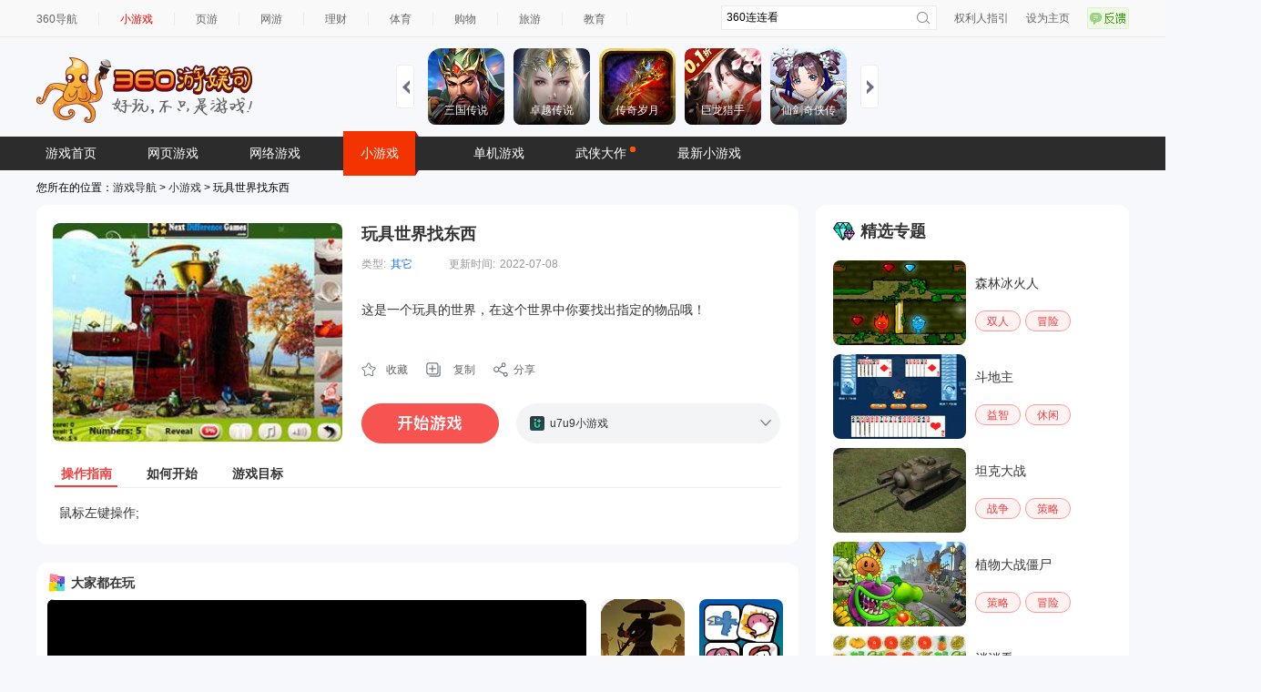

--- FILE ---
content_type: text/html; charset=UTF-8
request_url: https://xiaoyouxi.360.cn/detail?id=bMQYaII2SFSnRx
body_size: 9160
content:
 <!DOCTYPE html>
<html xmlns:wb=“http://open.weibo.com/wb”>
<head><meta http-equiv="Content-Type" content="text/html; charset=utf-8" /><meta name="360-site-verification" content="b7c8ce0bed1f72d4b1ad1864836c8004" /><meta name="referrer" content="always" /><title>玩具世界找东西,玩具世界找东西小游戏,360游娱司-360游戏库</title><base target="_blank"/><meta name="keywords" content="360,游娱司,游戏,导航,游戏导航,网页游戏,网络游戏,小游戏,手机游戏,单机游戏,电竞,开服表,页游,网游,游戏资讯,游戏攻略,传奇,斗地主,消消乐,王者荣耀" /><meta name="description" content="360游娱司，为您提供游戏热点资讯、热门游戏攻略、游戏专题等，包括小游戏、页游、网游、端游、手机游戏、电竞直播等内容，游戏爱好者们在这里可以快捷地找到想玩的游戏，为您业余生活添色彩！" /><script>var G_start_time = new Date();</script><script type="text/javascript" src="//s0.ssl.qhres2.com/lib/qwrap/1141.js"></script><script src='https://s2.ssl.qhres2.com/static/e7fa061e81b8535d,d21cd75f067bad70,e8caf5f782f20c6d.js' type='text/javascript'></script>
<script type="text/javascript">
       var asy_dom_st = {};//记录需要有js交互的异步加载内容的状态
    </script><script type="text/javascript" src="//s0.ssl.qhres2.com/static/facf0b3e0a47b36c,b7de95fd2f308c07,86a5a8fd3cf24383.js"></script><script type="text/javascript">
        (function(){
            function gameStorage(config){
                this.init(config);
            }
            gameStorage.prototype={
                init:function(config){
                    var defaultConfig={
                        version:'1.0',
                        namespace:'g.360.cn'
                    };
                    this.config=config?qboot.mix(config,defaultConfig):defaultConfig;
                    this.storage = new AppData(this.config.namespace,this.config.version);
                },
                getContent:function(key,ignoreExpires){
                    return this.storage.get(key,ignoreExpires);
                },
                setContent:function(key,content,expires){
                    this.storage.set(key,content,expires);
                },
                remove:function(key){
                    this.storage.remove(key);
                }
            };
            window.gameStorage=gameStorage;
        })();
        var gameStorageIns=new gameStorage();
		</script><script src="//s1.ssl.qhimg.com/static/d7adc640d18401a0/jquery.js" ></script><script src="//s5.ssl.qhres2.com/static/8cb2675d98ffa404.js"></script><link rel='stylesheet' href='https://s1.ssl.qhres2.com/static/2a166d8e54071928,e25dcc6eacd287b0,03b703070ebba811,045bfd12d7c64942,010052dc3968b052,a572e466e77beeda,a8323defc368f68a,798422b0a1415f6d.css' />

<link rel='stylesheet' href='https://s5.ssl.qhres2.com/static/df2d8e269659a948,a8323defc368f68a,798422b0a1415f6d,9d2770165012baea,0ee3a6e94ea70219,ce9d385423dec795.css' />

<script>
window.VERSION_CONF = [
    {
        namespace: "game",
        versions:[
            {
                percent: [0, 100],
                version: "base"
            }
        ]
    }
]
</script></head><body>
<div id="doc">
	<div id="hd">
		
        		<div class="topbar" id="topbar">
  <div class="inner">
    <ul class="top-nav">
      <li class="first"><a href="https://hao.360.cn/">360导航</a></li>
      <li><a href="https://xiaoyouxi.360.cn"style="color:#ff0000;">小游戏</a></li>
      <li><a href="https://g.360.cn/game/web">页游</a></li>
      <li><a href="https://g.360.cn/game/mmo">网游</a></li>
      <li><a href="https://licai.360.cn/">理财</a></li>
      <li><a href="https://sports.hao.360.cn/list">体育</a></li>
      <li><a href="https://gouwu.360.cn/">购物</a></li> 
      <li><a href="https://go.360.cn/">旅游</a></li>
      <li><a href="https://edu.360.cn/">教育</a></li>
    </ul><!--end top-nav-->
    <ul class="top-right">
      <li><a href="https://g.360.cn/game/disclaimer">权利人指引</a></li>
      <li class="home"><a href="https://hao.360.cn/sub/sethomepage.html" onclick="try{this.style.behavior='url(#default#homepage)';this.setHomePage('https://hao.360.cn/');return(false);}catch(e){}">设为主页</a></li>
      <li><a href="https://feedback.hao.360.cn/" class="feedback feedback-btn" id="feedback_btn"></a></li>
    </ul><!--end top-right-->
    <div class="top-search" id="topbar-so">
      <form class="serach gclearfix" target="_blank" method="get" action="//so.com/s">
        <input type="text" id="search-kw" class="search-text placeholder" version="1.0" autocomplete="off" name="q" value="360连连看" placeholdervalue="360连连看">
        <div id="suggest-align"></div>
        <input type="hidden" name="src" value="dherjiye" />
        <input type="submit" value="" class="search-submit">
      </form>
    </div><!--end top-search-->
  </div><!--end inner-->
</div><!--end topbar-->
<div class="header">
   <h1 class="logo" id="topbar-logo">
 	<a href="https://g.360.cn/index.html">
 		<img src="//hao9.qhimg.com/t0135ea2c412ed1a19c.png" alt="360游戏导航" />
 	</a>
 </h1>

  <div class="head-ad" id="topbar-ad">
  </div>
  <div id="slides" class="right ui-plist ui-plist-2 to-record">
    <ul>
         <li><a href="https://fun.360.cn/playgame?gameId=2951&srcid=youyusi&djsource=JcV1Xr&ad_source=iaa"><img src="https://s3m9.mdvdns.com/yiti/fbd1de661568ae58e7af8960645be6b6.png"><p><span>三国传说</span></p></a></li>
         <li><a href="https://fun.360.cn/playgame?gameId=2646&srcid=youyusi&djsource=JcV1Xr&ad_source=iaa"><img src="https://s3m9.mdvdns.com/yiti/442512e5561c5d49d6c804ec909b35b0.png"><p><span>卓越传说</span></p></a></li>
         <li><a href="https://fun.360.cn/playgame?gameId=3014&srcid=youyusi&djsource=JcV1Xr&ad_source=iaa"><img src="https://s3m9.mdvdns.com/yiti/ed9552fb9a8dd264e00edb03c3d9f144.png"><p><span>传奇岁月</span></p></a></li>
         <li><a href="https://fun.360.cn/playgame?gameId=2703&srcid=youyusi&djsource=JcV1Xr&ad_source=iaa"><img src="https://s3m9.mdvdns.com/yiti/7f9701aad2b0d59eb8f23e90b428843a.png"><p><span>巨龙猎手</span></p></a></li>
         <li><a href="https://fun.360.cn/playgame?gameId=3094&srcid=youyusi&djsource=JcV1Xr&ad_source=iaa"><img src="https://s3m9.mdvdns.com/yiti/71ff0be6e5d4b2d3abb3a178b9e8b214.png"><p><span>仙剑奇侠传</span></p></a></li>
    </ul>
    <ul>
         <li><a href="https://fun.360.cn/playgame?gameId=2425&srcid=youyusi&djsource=JcV1Xr&ad_source=iaa"><img src="https://s3m9.mdvdns.com/yiti/8375f613dfab4597b5a6b96ca97cd3d5.png"><p><span>射击战场</span></p></a></li>
         <li><a href="https://fun.360.cn/playgame?gameId=1699&srcid=youyusi&djsource=JcV1Xr&ad_source=iaa"><img src="https://s3m9.mdvdns.com/yiti/21633d91317a2bf51414263d3d53eb98.png"><p><span>荣耀坦克</span></p></a></li>
         <li><a href="https://fun.360.cn/playgame?gameId=1844&srcid=youyusi&djsource=JcV1Xr&ad_source=iaa"><img src="https://s3m9.mdvdns.com/yiti/ee3768605a46ba4b85acf3918a71add1.png"><p><span>赚一个亿</span></p></a></li>
         <li><a href="https://fun.360.cn/playgame?gameId=1837&srcid=youyusi&djsource=JcV1Xr&ad_source=iaa"><img src="https://s3m9.mdvdns.com/yiti/0c9f70d83251a011af7b138a954c291e.png"><p><span>黑影骑士战机</span></p></a></li>
         <li><a href="https://fun.360.cn/playgame?gameId=3360&srcid=youyusi&djsource=JcV1Xr&ad_source=iaa"><img src="https://s3m9.mdvdns.com/yiti/e5f43841db8bfc62c2689c101431a76e.png"><p><span>3D世界</span></p></a></li>
    </ul>
    <ul>
         <li><a href="https://fun.360.cn/playgame?gameId=1904&srcid=youyusi&djsource=JcV1Xr&ad_source=iaa"><img src="https://s3m9.mdvdns.com/yiti/d607d7717a2d64932105d7cb3d19af84.png"><p><span>跳伞吃鸡</span></p></a></li>
         <li><a href="https://fun.360.cn/playgame?gameId=1858&srcid=youyusi&djsource=JcV1Xr&ad_source=iaa"><img src="https://s3m9.mdvdns.com/yiti/6f0d80cd03bdde5a56a9304965612ffa.png"><p><span>跑酷大挑战</span></p></a></li>       
         <li><a href="https://fun.360.cn/playgame?gameId=1381&srcid=youyusi&djsource=JcV1Xr&ad_source=iaa"><img src="https://s3m9.mdvdns.com/yiti/5f720f437629561ad83fb24b46797c0f.png"><p><span>我的西游</span></p></a></li>
         <li><a href="https://fun.360.cn/playgame?gameId=719&srcid=youyusi&djsource=JcV1Xr&ad_source=iaa"><img src="https://s3m9.mdvdns.com/yiti/a9a9b88369c3ade1b3c21e4cfc173836.png"><p><span>蚂蚁进化3D</span></p></a></li>  
         <li><a href="https://fun.360.cn/playgame?gameId=1632&srcid=youyusi&djsource=JcV1Xr&ad_source=iaa"><img src="https://s3m9.mdvdns.com/yiti/d2795db0b4b7f4b2870f7650caa18dca.png"><p><span>动物融合变形</span></p></a></li>
    </ul>
    <a href="#" class="slidesjs-previous slidesjs-navigation"><i class="icon-chevron-left"></i></a>
    <a href="#" class="slidesjs-next slidesjs-navigation"><i class="icon-chevron-right"></i></a>
</div>
</div><!--end header-->
<div class="hd-nav" id="tab">
  <ul id="ul-nav">
    <li style="color: #fff; cursor: pointer;">
      <a href="https://g.360.cn/game/new_index">游戏首页</a></li>
            <li><a href="https://g.360.cn/game/web">网页游戏</a></li>
            <li><a href="https://g.360.cn/game/mmo">网络游戏</a></li>
            <li class="cur"><a href="https://xiaoyouxi.360.cn/">小游戏</a></li>
            <li><a href="https://g.360.cn/game/pcg">单机游戏</a></li>
            <li><a href="https://g.360.cn/zt/summer2017.html" style="position:relative;">武侠大作<img style="position:absolute;top:8px;right:-3px;" src="//hao7.qhimg.com/t0120900a70ef2c2d7e.gif"/></a></li>
            <li><a href="https://fun.360.cn/?srcid=youyusi&djsource=1qrzjb&ad_source=iaa">最新小游戏</a></li>


  </ul>
</div><!--end hd-nav-->

<script src="//s1.ssl.qhimg.com/static/d7adc640d18401a0/jquery.js" ></script>
<script src="https://s2.ssl.qhimg.com/static/7ab4d1aac9304468.js"></script>
<script>
  createSuggest({
    inputElement: document.getElementById('search-kw'),
    alignElement: document.getElementById('suggest-align'),
    urlPrefix: '//sug.so.360.cn/suggest/word?src=so&callback=suggest_so&encodein=utf-8&encodeout=utf-8&word='//请求地址
  });
</script>

			</div>
	<div id="bd">
		<div>
			您所在的位置：<a href="http://g.360.cn">游戏导航</a> &gt; <a href="http://xiaoyouxi.360.cn/">小游戏</a> &gt; 玩具世界找东西
		</div>
		<div class="crumb-under-ad">
			<script src="//static.mediav.com/js/mvf_pm_slider.js"></script>
			<script>
			BANNER_SLIDER({"w":1200,"showid":"SLYDGq","rshowid":"SLYDGq","inject":"inlay","layout":"magicCubeScene","style":"magicCube","row":"1","line":"10"});
			</script>
		</div>
		<div class="page-wrap gclearfix">
			<div class="main">
				<div class="game-info" id="game-info"><div class="info-main gclearfix"><div class="pic-rank"><div class="pic"><a href="http://www.u7u9.com/flash/game/547653?360daohang"><img class="detail-img" src="//hao9.qhimg.com/t01dd9e35a07b9ab552.jpg"/></a></div></div><div class="game-par"><h2><a href="http://www.u7u9.com/flash/game/547653?360daohang">玩具世界找东西</a></h2><div class="gclearfix"><div class="item"><label>类型:</label><a href="">其它</a></div><div class="item"><label>更新时间:</label>2022-07-08</div></div><div class="des"><div class="des-data" data="这是一个玩具的世界，在这个世界中你要找出指定的物品哦！" data-short="这是一个玩具的世界，在这个世界中你要找出指定的物品哦！"><label>简介:</label>这是一个玩具的世界，在这个世界中你要找出指定的物品哦！</div></div><div class="op-box  gclearfix" id="copyLinkContainer"><a class="soucang" href="http://xiaoyouxi.360.cn/detail/desktop?url=aHR0cDovL3hpYW95b3V4aS4zNjAuY24vZGV0YWlsP2lkPWJNUVlhSUkyU0ZTblJ4&name=%E7%8E%A9%E5%85%B7%E4%B8%96%E7%95%8C%E6%89%BE%E4%B8%9C%E8%A5%BF">收藏</a><a class="copy" id="copyLink" href="#">复制</a><a class="share" href="#">分享</a></div><div class="begin-box gclearfix"><a class="play-game-now" data-partner="100875" dj=""  data="{title:'玩具世界找东西',url:'http://www.u7u9.com/flash/game/547653?360daohang'}" href="http://www.u7u9.com/flash/game/547653?360daohang"></a><ul class="icons"><a href="#" class="zk bnt"></a><a href="#" class="sq bnt" style="display:none"></a><li><a href="http://www.u7u9.com/flash/game/547653?360daohang"><img src="//hao9.qhimg.com/t0178c1849a78f747b7.ico"/><span>u7u9小游戏</span></a></li></ul></div></div></div><ul class="tab info-tab gclearfix"><li class="current"><a href="#">操作指南</a></li><li><a href="#">如何开始</a></li><li><a href="#">游戏目标</a></li></ul><div class="view info-view">鼠标左键操作;</div><div class="view info-view" style="display: none">游戏加载完毕点击new game - 再点击start即可开始游戏</div><div class="view info-view" style="display: none">在最短的时间内，找出所有指定的物品</div></div>

				<div style="margin-top: 10px;border-radius: 12px;overflow: hidden;"><iframe width="837" height="435" scrolling="no" frameborder="0" src="https://fun.360.cn/external/yysGaming?srcid=youyusi&djsource=F8ljcx&ad_source=iaa"></iframe></div>

				<div class="md" id="renqi">
					<div class="md-hd">
						<h2 class="tit">人气精选</h2>
					</div>
					<div class="md-bd">
						<ul class="pic-list gclearfix">
							                			<li><a href="http://xiaoyouxi.360.cn/detail?id=c5gVMII7TVetQk"><img src="//hao7.qhimg.com/t0126dd1ae9f1e67e95.jpg"/><span class="pic-cover"></span><span class="txt" title="元素魔法师">元素魔法师</span></a></li><li><a href="http://xiaoyouxi.360.cn/detail?id=ackZa1M7SySqPk"><img src="//hao7.qhimg.com/t01d87ae0035b8dc3da.jpg"/><span class="pic-cover"></span><span class="txt" title="送冰火人回家">送冰火人回家</span></a></li><li><a href="http://xiaoyouxi.360.cn/detail?id=aMMcZYM4TVanRx"><img src="//hao7.qhimg.com/t013d5139ba72f07835.jpg"/><span class="pic-cover"></span><span class="txt" title="动漫小萝莉">动漫小萝莉</span></a></li><li><a href="http://xiaoyouxi.360.cn/detail?id=asgXaYI3TyKmQE"><img src="//hao7.qhimg.com/t011348c2600a45e3f8.jpg"/><span class="pic-cover"></span><span class="txt" title="水枪射美女">水枪射美女</span></a></li><li><a href="http://xiaoyouxi.360.cn/detail?id=b5QWZIM3TyetRx"><img src="//hao7.qhimg.com/t0193cc888b0cec82d4.jpg"/><span class="pic-cover"></span><span class="txt" title="神庙逃亡2">神庙逃亡2</span></a></li><li><a href="http://xiaoyouxi.360.cn/detail?id=aMMWMII6TlCtPU"><img src="//hao7.qhimg.com/t0157f8f27fc305390b.jpg"/><span class="pic-cover"></span><span class="txt" title="美女的宴会装">美女的宴会装</span></a></li><li class="last"><a href="http://xiaoyouxi.360.cn/detail?id=b5McZIM7SVKrQU"><img src="//hao7.qhimg.com/t013a8ab3f5eb647a5e.jpg"/><span class="pic-cover"></span><span class="txt" title="CF雷神版">CF雷神版</span></a></li>
                			            			</ul>
					</div>
				</div>
			</div>
			<div class="sidebar">
				<div class="md" id="jingxuan">
					<div class="md-hd">
						<h2 class="tit">精选专题</h2>
					</div>
					<div class="md-bd">
						<div class="zhuanti-item-wrap">
  <a class="zhuanti-item" href="https://xiaoyouxi.360.cn/tag?tag=148">
      <img src="https://hao9.qhimg.com/t01aed34d67cbb1d921.jpg" alt="" />
      <p>森林冰火人</p>  
  </a>
  <ul class="zhuanti-categorys">
      <li><a href="https://xiaoyouxi.360.cn/shuangren/index.html">双人</a></li>
      <li><a href="https://xiaoyouxi.360.cn/maoxian/index.html">冒险</a></li>
  </ul>
</div>

<div class="zhuanti-item-wrap">
  <a class="zhuanti-item" href="https://xiaoyouxi.360.cn/tag?tag=130">
      <img src="https://hao9.qhimg.com/t014cde30256d7e75eb.jpg" alt="" />
      <p>斗地主</p>  
  </a>
  <ul class="zhuanti-categorys">
      <li><a href="https://xiaoyouxi.360.cn/yizhi/index.html">益智</a></li>
      <li><a href="https://xiaoyouxi.360.cn/xiuxian/index.html">休闲</a></li>
  </ul>
</div>

<div class="zhuanti-item-wrap">
  <a class="zhuanti-item" href="https://xiaoyouxi.360.cn/tag?tag=131">
      <img src="https://hao9.qhimg.com/t01d9c2d0bd289f3133.jpg" alt="" />
      <p>坦克大战</p>  
  </a>
  <ul class="zhuanti-categorys">
      <li><a href="https://xiaoyouxi.360.cn/zhanzheng/index.html">战争</a></li>
      <li><a href="https://xiaoyouxi.360.cn/celue/index.html">策略</a></li>
  </ul>
</div>

<div class="zhuanti-item-wrap">
  <a class="zhuanti-item" href="https://xiaoyouxi.360.cn/tag?tag=268">
      <img src="https://hao9.qhimg.com/t01e61de6af33688968.jpg" alt="" />
      <p>植物大战僵尸</p>  
  </a>
  <ul class="zhuanti-categorys">
      <li><a href="https://xiaoyouxi.360.cn/celue/index.html">策略</a></li>
      <li><a href="https://xiaoyouxi.360.cn/maoxian/index.html">冒险</a></li>
  </ul>
</div>

<div class="zhuanti-item-wrap">
  <a class="zhuanti-item" href="https://xiaoyouxi.360.cn/tag?tag=103">
      <img src="https://hao9.qhimg.com/t016eee0f6a92be0ebb.jpg" alt="" />
      <p>消消看</p>  
  </a>
  <ul class="zhuanti-categorys">
      <li><a href="https://xiaoyouxi.360.cn/zhanzheng/index.html">战争</a></li>
      <li><a href="https://xiaoyouxi.360.cn/maoxian/index.html">冒险</a></li>
  </ul>
</div>

<div class="zhuanti-item-wrap">
  <a class="zhuanti-item" href="https://xiaoyouxi.360.cn/tag?tag=271">
      <img src="https://hao9.qhimg.com/t01d627cd9819a47b45.jpg" alt="" />
      <p>捣蛋猪</p>  
  </a>
  <ul class="zhuanti-categorys">
      <li><a href="https://xiaoyouxi.360.cn/yizhi/index.html">益智</a></li>
      <li><a href="https://xiaoyouxi.360.cn/xiuxian/index.html">休闲</a></li>
  </ul>
</div>
					</div>
                                </div>
		                <div class="sidebar-ad">
			            <script src="//static.mediav.com/js/mvf_pm_slider.js"></script>
			            <script>
			                BANNER_SLIDER({"w":344,"showid":"eB3F3F","rshowid":"eB3F3F","inject":"inlay","layout":"magicCubeScene","style":"magicCube","row":"1","line":"1"});
			            </script>
		                </div>
                        </div>
		</div>
	</div>
        <div id="ft">
           <div class="content">
  <span>
  360游戏导航温馨提示：抵制不良游戏 拒绝盗版游戏 注意自我保护 谨防上当受骗 适度游戏益脑 沉迷游戏伤身 合理安排时间 享受健康生活<br>
  本站不自主生产内容，所有内容均来自第三方合作，若无意中有内容不恰当或者侵犯版权，请来信告知，我们通知合作方后，确认情况属实的本网站将应您的要求删除。
  </span>
  <p>
  <a href="http://hao.360.cn/about.html">关于我们</a> |
  <a href="http://webscan.360.cn/">挂马监测</a> |
  <a href="http://feedback.hao.360.cn/">意见反馈</a> |
  <a href="http://hr.360.cn/">招聘信息</a> |
  <a href="http://www.360.com/">360互联网安全中心</a><br>
  Copyright@360.cn  All Rights Reserved. @2016   G.360.CN  京ICP证080047<a target="_blank" style="color: #494949; text-decoration: none;" href="https://beian.miit.gov.cn/">京ICP备08010314号-6</a> <a target="_blank" style="color: #494949; text-decoration: none;" href="http://www.beian.gov.cn/portal/registerSystemInfo?recordcode=11000002002063"> <img src="//hao7.qhimg.com/t01e234d78c865e676f.png" style="vertical-align: -.3em;"> 京公网安备 11000002002063号 </a>
  </p>
</div><!--end content-->

        </div>
        <div id="right-bottom"></div>
</div>
<div id="feedback" class="gmodule g-box">
    <a class="close-btn" href="#">关闭</a>
    <form id="feedbackform" action="//feedback.hao.360.cn/index/submit" method="post" target="feedbackframe">
        <h3 class="t1">1.请选择问题分类：</h3>
        <div class="content">
            <ul class="tag">
                <li class="on" text-default="发现我们的页面有链接错误或有什么意见和建议，欢迎反馈！">
                    <a title="">链接错误</a>
                </li>
                <li text-default="如果发现我们的页面有错乱，空白、折行等问题，欢迎留言纠错！">
                    <a title="">页面错乱</a>
                </li>
                <li text-default="找不到我要玩游戏的，好郁闷！我要反馈给你们！">
                    <a title="">找不到游戏</a>
                </li>
                <li text-default="还有其它的任何问题都可以来这里提哦！">
                    <a title="">其他问题</a>
                </li>
            </ul>
            <div class="reply">
                <div>
                    <textarea name="message_fake" id="message" text-default="对我们的产品有什么意见和建议，来这里反馈吧~" class="txt">对我们的产品有什么意见和建议，来这里反馈吧~</textarea>
                </div>
            </div>
        </div>
        <h3 class="t2">2.留下联系方式，您将有机会获得360安仔</h3>
        <div class="content">
            <input name="contact" id="contact" text-default="QQ/邮箱/电话" class="number" type="text" value="QQ/邮箱/电话">
            <span class="ps">(可选)</span>
        </div>
        <div class="btn-wrap">
            <div id="feedback_hit" class="errortip">
                亲，您忘了添加反馈了吧~
            </div>
            <a id="submit_btn" class="submit-btn">提交</a>
        </div>
        <input type="hidden" name="sectionid" value="12">
        <input type="hidden" name="referer" id="feedback_referer" value="http://xiaoshuo.360.cn/">
        <input type="hidden" id="deviceinfo" name="deviceinfo" value="">
        <input type="hidden" name="message" id="message_real" value="#产品问题#">
    </form>
    <div id="feedback_success">
        <div class="message">
            <h4>提交成功！感谢您对360游戏导航的支持</h4>
        </div>
        <div class="opt">
            点<a href="http://g.360.cn" target="_self" title="360游戏">这里</a>回到360游戏导航首页，继续留言请点<a id="feedback_return" href="#" title="继续留言">这里</a>
        </div>
    </div>
</div>
<div id="feedback_mask"></div>
<div style="display:none;" id="feedbackTarget"></div>
<style>
.couplet{position:fixed;top:137px;left:50%;z-index:1000;}
.couplet-left{position:absolute;top:50px;left:-720px;}
.couplet-right{position:absolute;top:50px;left:600px;}
</style>
<div class="couplet">
    <script>
    if(window.BANNER_SLIDER === undefined){
        document.write('<script src="//static.mediav.com/js/mvf_pm_slider.js"><\/script>');
    }
    </script>
    <div class="couplet-left">
        <script>
        BANNER_SLIDER({"w":120,"showid":"d30emA","rshowid":"d30emA","inject":"inlay","layout":"magicCubeScene","style":"magicCube","row":"3","line":"1","BlockSlider":true});
        </script>
    </div>
    <div class="couplet-right">
        <script>
        BANNER_SLIDER({"w":120,"showid":"KRyfBZ","rshowid":"KRyfBZ","inject":"inlay","layout":"magicCubeScene","style":"magicCube","row":"3","line":"1","BlockSlider":true});
        </script>
    </div>
</div>


<script type="text/javascript">
    var openscreenConfig = {
        "isOn": 1,
        "startTime": "2020/01/01 00:00:00",
        "endTime": "2036/01/01 00:00:00",
        "showid": "wnA9tG",
        "showTime": 10
    };
</script><script src='https://s3.ssl.qhres2.com/static/1df96bcf2d2a5b6a,bebb09e1a6cdf953,6e5b235b25c06e2a,1e2814827bb41a6e,cb2a9f58dc814fa2,f884801d75a2c5ec,56faafc3fa92bdb1,b982c837735fd58c,67c378973f534b69,3a13de0c6b141131,d4735d3665007127.js' type='text/javascript'></script>

<script type="text/javascript">
var gameDetail = {};
gameDetail.gameName="玩具世界找东西";
gameDetail.gameId = "bMQYaII2SFSnRx";
gameDetail.game_id ="241418";
gameDetail.gameClass = "3";
gameDetail.gameType = "0";


</script>
<script type="text/javascript" src="//s3.ssl.qhimg.com/static/472fbec5c4ed895a/ZeroClipboard-modify.js"></script>
<script src='https://s2.ssl.qhres2.com/static/da70f1f1a07b9ce8,d9e6c308ee3e7df5,6e02eb3d2b0155d5,4ae2f9241f8963f4,4c6b1ec4d6801377,45f66b04d0ea77ea,f299b2443ed01c95.js' type='text/javascript'></script>

<script src="//tjs.sjs.sinajs.cn/open/api/js/wb.js" type="text/javascript" charset="utf-8"></script>
<script type="text/javascript">
    var G_ready_time;
    Dom.ready(function() {
        G_ready_time = new Date();
    });

    W(window).on('load', function() {
        var params = {
            t0 : G_ready_time - G_start_time,
            t1 : new Date() - G_start_time
        };
        params['prj'] = 'game_search';

        monitor.setConf({
            'trackUrl': 'https://s.360.cn/haostat/haopv.gif',
            'clickUrl': 'https://s.360.cn/haostat/haoclk.gif',
            'wpoUrl': 'https://s.360.cn/hao360/peform.html'
        });
        monitor.log(params, 'wpo');
    });
</script><script type="text/javascript">
    var monitor2Url = "//soyo.360.cn/index/result/all.html";
    var monitor2UrlProtocol = 'https:' == document.location.protocol ? 'https:' : 'http:';
    monitor2.setConf({
        'trackUrl': 'https://s.360.cn/haostat/haopv.gif',
        'clickUrl': 'https://s.360.cn/haostat/haoclk.gif'
    });
    monitor2.setUrl(monitor2UrlProtocol + monitor2Url).getTrack();
    monitor2.getClickAndKeydown();
</script><!-- 区分统计点击来源，haoclk时 增加r、b值 --><script>
	(function () {
		if (!window.monitor) return;

		var allowVer = window.hao360 && window.VersionHub;
		var _getClick =  monitor.data.getClick;
		var _getBase =  monitor.data.getBase;
		monitor.data.getClick = function(target){
			var clickParams = _getClick(target);
			clickParams.r = monitor.util.getReferrer();
			clickParams.b = monitor.util.getBrowser();
			if (allowVer) {
				clickParams.mid = hao360.mid;
				clickParams.version = VersionHub.hit()[0] || '';
			}
			return clickParams;
		};
		monitor.data.getBase = function () {
			var base = _getBase();
			if (allowVer) {
				base.mid = hao360.mid;
				base.version = VersionHub.hit()[0] || '';
			}
			return base;
		};
	})()
</script><script>
	(function () {
		if (!window.monitor2) return;

		var _getClick =  monitor2.data.getClick;
		monitor2.data.getClick = function(target){
			var clickParams = _getClick(target);
			clickParams.r = monitor2.util.getReferrer();
			return clickParams;
		};
	})()
</script>
<script type="text/javascript" src="//s1.ssl.qhres2.com/static/014a61adb91a547f.js"></script>
<script type="text/javascript">
    var monitorUrl = "//xiaoyouxi.360.cn/detail";
    var monitorUrlProtocol = 'https:' == document.location.protocol ? 'https:' : 'http:';
    monitor.setUrl(monitorUrlProtocol + monitorUrl);
    monitor.setConf({
        'trackUrl': 'https://s.360.cn/haostat/haopv.gif',
        'clickUrl': 'https://s.360.cn/haostat/haoclk.gif'
    });
    monitor.setProject('hao360_erjiye_xiaoyouxi').getTrack();
    monitor.setId(['hot-game-links', 'topbar', 'topbar-so', 'topbar-logo', 'slides', 'topbar-ad', 'tab', 'game-info', 'renqi', 'jingxuan']);
    var _o = new omonitor("game");
</script>
<script src='https://s2.ssl.qhres2.com/static/c12bf3fdf2aa670e.js' type='text/javascript'></script>


<script type="text/javascript" src="https://s2.ssl.qhres2.com/static/225e35194b556f45.js"></script>
<script type="text/javascript">
    new FEED_FLOAT_INIT({
        containerId: 'right-bottom',
        showid: 'JLnGE9',
        width: 140,
        onCloseHandler(){
            window.monitor && window.monitor.log({
                cId: "right-bottom",
                c: "close"
            }, "click");
        },
        onClickHandler(){
            window.monitor && window.monitor.log({
                cId: "right-bottom",
                c: "click"
            }, "click");
        }
   })
</script>
<script type="text/javascript">
    (function(i,s,o,g,r,a,m){i['GoogleAnalyticsObject']=r;i[r]=i[r]||function(){
    (i[r].q=i[r].q||[]).push(arguments)},i[r].l=1*new Date();a=s.createElement(o),
    m=s.getElementsByTagName(o)[0];a.async=1;a.src=g;m.parentNode.insertBefore(a,m)
    })(window,document,'script','//www.google-analytics.com/analytics.js','ga');
    ga('create', 'UA-23117222-9', {'sampleRate': 20});
    ga('send', 'pageview');
</script></body></html>


--- FILE ---
content_type: text/html
request_url: https://show-g.mediav.com/s?scheme=https&of=4&newf=1&type=1&showid=8kLSOY&uid=&refurl=&mid=&asc=&reqtimes=1&impct=2&jsonp=QWJsonp1769401610141
body_size: 158
content:
(function(){
var json={};
window['QWJsonp1769401610141'](json);
})();

--- FILE ---
content_type: text/html
request_url: https://fun.em0bu.cn/ssp/52/917/index.html?ad_source=iaa&djsource=F8ljcx&srcid=youyusi&srcid=youyusi&djsource=F8ljcx&ad_source=iaa&gameName=%E5%9F%8E%E5%B8%82%E6%9C%BA%E7%94%B2%E8%8B%B1%E9%9B%84&category=%E5%8A%A8%E4%BD%9C&gameId=917&hasReal=1&qid=&cp=0&novipbtn=1&expe=10261_10272_10217_10265_10273_10270_10200&iaaStyle=1&iaaAheadClick=1&hb=1
body_size: 1467
content:
<!DOCTYPE html>
<html>

<head>
  <meta charset="utf-8">

  <title>城市机甲英雄</title>

  <!--http://www.html5rocks.com/en/mobile/mobifying/-->
  <meta name="viewport"
    content="width=device-width,user-scalable=no,initial-scale=1, minimum-scale=1,maximum-scale=1" />

  <!--https://developer.apple.com/library/safari/documentation/AppleApplications/Reference/SafariHTMLRef/Articles/MetaTags.html-->
  <meta name="apple-mobile-web-app-capable" content="yes">
  <meta name="apple-mobile-web-app-status-bar-style" content="black-translucent">
  <meta name="format-detection" content="telephone=no">

  <!-- force webkit on 360 -->
  <meta name="renderer" content="webkit" />
  <meta name="force-rendering" content="webkit" />
  <!-- force edge on IE -->
  <meta http-equiv="X-UA-Compatible" content="IE=edge,chrome=1" />
  <meta name="msapplication-tap-highlight" content="no">

  <!-- force full screen on some browser -->
  <meta name="full-screen" content="yes" />
  <meta name="x5-fullscreen" content="true" />
  <meta name="360-fullscreen" content="true" />

  <!-- force screen orientation on some browser -->
  <meta name="screen-orientation" content="landscape" />
  <meta name="x5-orientation" content="landscape">

  <!--fix fireball/issues/3568 -->
  <!--<meta name="browsermode" content="application">-->
  <meta name="x5-page-mode" content="app">

  <!--<link rel="apple-touch-icon" href=".png" />-->
  <!--<link rel="apple-touch-icon-precomposed" href=".png" />-->
  <link rel="stylesheet" type="text/css" href="style-desktop.css" />
  <!-- <link rel="icon" href="favicon.ico"/> -->
  <script src="https://www.936.com/h5games/YYG_HZ.js"></script>
  <script src="cc-resolution.js"></script>
<!--开始引入360橱窗和信息流及激励视频广告sdk，sdk放置在head为了保证广告全局函数能够及时在游戏生命周期中获取到-->
  <script>console.log = console.warn = console.info = console.error = function () { }</script>


</head>

<body>
  <div id="Game">
    <div id="GameDiv" cc_exact_fit_screen="false" style="width: 100%; height: 100%">
      <canvas id="GameCanvas" oncontextmenu="event.preventDefault()" tabindex="0"></canvas>
      <div id="splash">
        <div class="progress-bar stripes">
          <span style="width: 0%"></span>
        </div>
      </div>
    </div>
  </div>
  <script src="src/settings.js" charset="utf-8"></script>
  <script src="main.js" charset="utf-8"></script>
  <script type="text/javascript">
      (function () {
        // open web debugger console
        if (typeof VConsole !== 'undefined') {
          window.vConsole = new VConsole();
        }

        var debug = window._CCSettings.debug;
        var splash = document.getElementById('splash');
        splash.style.display = 'none';

        function loadScript(moduleName, cb) {
          function scriptLoaded() {
            document.body.removeChild(domScript);
            domScript.removeEventListener('load', scriptLoaded, false);
            cb && cb();
          };
          var domScript = document.createElement('script');
          domScript.async = true;
          domScript.src = moduleName;
          domScript.addEventListener('load', scriptLoaded, false);
          document.body.appendChild(domScript);
        }

        loadScript(debug ? 'cocos2d-js.js' : 'cocos2d-js-min.js', function () {
          if (CC_PHYSICS_BUILTIN || CC_PHYSICS_CANNON) {
            loadScript(debug ? 'physics.js' : 'physics-min.js', window.boot);
          }
          else {
            window.boot();
          }
        });
      })();
  </script>
  <script>
    (function (b, a, e, h, f, c, g, s) {
         b[h] = b[h] || function () { (b[h].c = b[h].c || []).push(arguments) };
         b[h].s = !!c; g = a.getElementsByTagName(e)[0]; s = a.createElement(e);
         s.src = "//s.union.360.cn/" + f + ".js"; s.defer = !0; s.async = !0; g.parentNode.insertBefore(s, g)
       })(window, document, "script", "_qha", 545145, false);
  YYG_HZ.init({platform:'360',gameId:'GAMES404'},()=>{})
  resolution.init(1136, 640)
    window.soundPause = false;
    window.musicPause = false;
   </script> 
</body>

</html>

--- FILE ---
content_type: application/javascript
request_url: https://fun.em0bu.cn/ssp/52/917/assets/main/index.js
body_size: 85153
content:
window.__require = function e(t, a, i) {
    function n(s, r) {
        if (!a[s]) {
            if (!t[s]) {
                var c = s.split("/");
                if (c = c[c.length - 1],
                    !t[c]) {
                    var g = "function" == typeof __require && __require;
                    if (!r && g)
                        return g(c, !0);
                    if (o)
                        return o(c, !0);
                    throw new Error("Cannot find module '" + s + "'")
                }
                s = c
            }
            var l = a[s] = {
                exports: {}
            };
            t[s][0].call(l.exports, function (e) {
                return n(t[s][1][e] || e)
            }, l, l.exports, e, t, a, i)
        }
        return a[s].exports
    }
    for (var o = "function" == typeof __require && __require, s = 0; s < i.length; s++)
        n(i[s]);
    return n
}({
    AddPfbToRoot: [function (e, t) {
        "use strict";
        cc._RF.push(t, "e1a9elq6XVJ75nDVweSTrWA", "AddPfbToRoot"),
            cc.Class({
                extends: cc.Component,
                properties: {
                    uiPrefab: cc.Prefab
                },
                onEnable: function () {
                    this.uiNode = cc.instantiate(this.uiPrefab),
                        this.node.addChild(this.uiNode)
                },
                start: function () { },
                onDisable: function () {
                    this.uiNode && (this.uiNode.destroy(),
                        this.uiNode = null)
                }
            }),
            cc._RF.pop()
    }
        , {}],
    AudioMgr: [function (e, t) {
        "use strict";
        cc._RF.push(t, "7f3bbRrnKVKsbL6Mlbs9aHu", "AudioMgr"),
            window.CURAUDIOID = 0,
            cc.Class({
                extends: cc.Component,
                properties: {
                    audioPool: []
                },
                statics: {
                    g_audids: [],
                    g_clips: {},
                    g_audios: {},
                    resumeMusic: function () {
                        cc.audioEngine.resumeMusic()
                    },
                    checkIsHave: function (e) {
                        for (var t = 0; t < this.g_audids.length; ++t)
                            if (this.g_audids[t].id === e)
                                return !0;
                        return !1
                    },
                    _playClip: function (e, t, a, i) {
                        var n = cc.audioEngine.play(t, i, window.SOUNDVOICENUM * a);
                        if (this.g_audios[n] = e,
                            !this.checkIsHave(n)) {
                            var o = {
                                tpath: e,
                                id: n
                            };
                            this.g_audids.push(o)
                        }
                        cc.audioEngine.setFinishCallback(n, function () {
                            this.g_audios[n] = null;
                            for (var e = 0; e < this.g_audids.length; ++e)
                                this.g_audids[e].id === n && (this.g_audids.splice(e, 1),
                                    e--)
                        }
                            .bind(this))
                    },
                    setEffectVolume: function (e, t) {
                        var a = -1;
                        for (var i in this.g_audios)
                            this.g_audios[i] == e && (a = i);
                        a && a > 0 && cc.audioEngine.setVolume(a, window.SOUNDVOICENUM * t)
                    },
                    init: function () {
                        var e = cc.sys.localStorage.getItem("musicVolume")
                            , t = cc.sys.localStorage.getItem("soundVolume");
                        e && (window.BGVOICENUM = e),
                            t && (window.SOUNDVOICENUM = t)
                    },
                    setMusicVolume: function (e) {
                        cc.audioEngine.setVolume(window.CURAUDIOID, e)
                    },
                    playBGMusic: function (e) {
                        this.stopAll();
                        var t = "";
                        2 == e ? t = g_audios.gameBg : 1 == e && (t = g_audios.hallBg),
                            "" != t && this.loadAudios(t, function (e) {
                                window.CURAUDIOID = cc.audioEngine.play(e, !0, Number(window.BGVOICENUM))
                            })
                    },
                    loadAudios: function (e, t) {
                        var a = this;
                        if (null != G_Bundles.sound && null != e && null != e) {
                            var i = e.split("/");
                            G_Bundles.sound.load(i[i.length - 1], cc.AudioClip, function (i, n) {
                                i || (a.g_clips[e] = n,
                                    t(n))
                            })
                        }
                    },
                    playEffect: function (e, t, a) {
                        if (!window.soundPause) return;
                        var i = this;
                        if (!(window.SOUNDVOICENUM <= 0)) {
                            t = t || 1,
                                a = a || !1;
                            var n = this.g_clips[e];
                            n ? this._playClip(e, n, t, a) : this.loadAudios(e, function (n) {
                                i.g_clips[e] = n,
                                    i._playClip(e, n, t, a)
                            })
                        }
                    },
                    releaseResource: function () {
                        var e = this;
                        Object.values(this.g_clips).forEach(cc.loader.release),
                            Object.keys(this.g_clips).forEach(function (t) {
                                delete e.g_clips[t]
                            })
                    },
                    stopAll: function () {
                        cc.audioEngine.stopAll()
                    },
                    pauseMusic: function () {
                        cc.audioEngine.pauseMusic()
                    },
                    pauseAllEffect: function () {
                        cc.audioEngine.pauseAllEffects()
                    },
                    resumeAllEffect: function () {
                        cc.audioEngine.resumeAllEffects()
                    },
                    stopEffect: function (e) {
                        for (var t = null, a = 0; a < this.g_audids.length; ++a)
                            if (this.g_audids[a].tpath === e) {
                                t = this.g_audids[a].id,
                                    this.g_audids.splice(a, 1);
                                break
                            }
                        cc.audioEngine.stopEffect(t)
                    }
                },
                removeAudio: function (e) {
                    var t = this.audioPool.indexOf(e);
                    t > -1 && this.audioPool.splice(t, 1)
                }
            }),
            cc._RF.pop()
    }
        , {}],
    CheckBtn: [function (e, t) {
        "use strict";
        cc._RF.push(t, "cefebM3qOBC46oC4Q95nLNT", "CheckBtn"),
            cc.Class({
                extends: cc.Component,
                properties: {
                    target: cc.Toggle,
                    checkBack: cc.Node,
                    checkedSprite: cc.Node,
                    checked: !1,
                    groupId: -1,
                    orderId: -1
                },
                onLoad: function () {
                    this.checked = this.target.isChecked,
                        this.refresh()
                },
                refresh: function () {
                    this.checkedSprite.active = !1,
                        this.checked ? (this.checkBack.active = !1,
                            this.checkedSprite.active = !0,
                            this.target.isChecked = !0) : (this.checkBack.active = !0,
                                this.checkedSprite.active = !1,
                                this.target.isChecked = !1)
                },
                check: function (e) {
                    this.checked = e,
                        this.refresh()
                },
                onClicked: function () {
                    this.check(this.target.isChecked)
                },
                onDestroy: function () {
                    this.node.destroy()
                }
            }),
            cc._RF.pop()
    }
        , {}],
    DataConst: [function (e, t) {
        "use strict";
        cc._RF.push(t, "47abb0mF6JDxa2RYgLyI5D5", "DataConst"),
            window.g_Data = {
                pinfodata: {
                    headIcon: "",
                    playerId: "",
                    nickname: "",
                    level: 1,
                    strengNum: 30,
                    nPowerUseLTime: 0,
                    coin: 0,
                    yxCoin: 0,
                    spArr: [0, 0, 0, 0, 0],
                    loginTime: 0,
                    czJJia: 1,
                    saveTime: 0
                },
                signData: {
                    tsaveTime: 0,
                    signDay: 1,
                    signWeek: 1,
                    signOneArr: [0, 0, 0, 0, 0, 0, 0],
                    signAgainArr: [0, 0, 0, 0, 0, 0, 0],
                    xycjNum: 10,
                    mfcjNum: 1,
                    mfcjCount: 0,
                    mfcjbxArr: [0, 0, 0],
                    bjNum: 1,
                    bjzsNum: 1,
                    hboxOpenNum: 0,
                    zboxOpenNum: 0,
                    mfjjNum: 3,
                    rankShare: 0,
                    gkTargetIndex: 0,
                    mrBoxTime: 1,
                    shareOnece: 1
                },
                gameData: {
                    tsaveTime: 0,
                    gtzbLv: 1,
                    dfjjStates: [0, 0, 0, 0, 0],
                    fbLvArr: [1, 1, 1],
                    fbOneArr: [0, 0, 0, 0],
                    fbTowArr: [0, 0, 0],
                    fbThreeArr: [0, 0, 0, 0],
                    pkTimes: 5,
                    playNum: 0,
                    winNum: 0,
                    playJJNum: 0,
                    jjwinNum: 0,
                    playPKNum: 0,
                    pkWinNum: 0,
                    cdgkData: {},
                    brokenjjIdArr: [],
                    bossPairData: {}
                },
                heroSaveData: {
                    ID: 0,
                    jjiaState: 0,
                    getType: 0,
                    jsSkillArr: [1, 0, 0, 0, 0],
                    zbzNum: 1,
                    zbjsIndex: 0,
                    yzbArr: [],
                    yzbIdArr: [],
                    yyZbLvMap: {},
                    yjsZbMap: {}
                },
                bsHeroSaveData: {
                    ID: 0,
                    zbzNum: 1,
                    zbjsIndex: 0,
                    yzbArr: [],
                    yzbIdArr: [],
                    yyZbLvMap: {},
                    yjsZbMap: {}
                },
                taskData: {
                    tsaveTime: 0,
                    hyPoint: 0,
                    dfjjNum: 0,
                    gtzbNum: 0,
                    cjNum: 0,
                    zbqhNum: 0,
                    heroTryNum: 0,
                    videoNum: 0,
                    shareNum: 0,
                    zsNum: 0,
                    fhNum: 0,
                    ylTaskArr: [],
                    ylhyBox: 0,
                    zxTimeCount: 0,
                    ylBoxArr: [0, 0, 0, 0]
                },
                bossData: {
                    ID: 0,
                    tzTimes: 2,
                    HpNum: 0,
                    brokenjjIdArr: [],
                    boxLqArr: [0, 0, 0, 0],
                    selectJJId: 0,
                    pairData: {}
                },
                guideData: {
                    bsGuideNum: 0,
                    dfjjGuideNum: 0,
                    bossGuideNum: 0
                }
            },
            cc._RF.pop()
    }
        , {}],
    DataEncrypt: [function (e, t) {
        "use strict";
        cc._RF.push(t, "7b3b0IipNxMhqaN+wL8i3Md", "DataEncrypt"),
            e("encryptjs"),
            window.EncType = {
                SilverCoin: "SilverCoin",
                heroData: "heroData1",
                bsHeroData: "bsHeroData1",
                signData: "signData2",
                gameData: "gameData1",
                taskData: "taskData",
                bossData: "bossData1",
                guideData: "guideData"
            },
            window.DataEncrypt = {
                setEncItem: function (e, t) {
                    var a = JSON.stringify(t)
                        , i = "202106015" + e;
                    cc.sys.localStorage.setItem(i, a)
                },
                getEncItem: function (e) {
                    var t = "202106015" + e
                        , a = cc.sys.localStorage.getItem(t);
                    return null != a && 0 == a.length ? null : a ? JSON.parse(a) : a
                }
            },
            cc._RF.pop()
    }
        , {}],
    Datamgr: [function (e, t) {
        "use strict";
        cc._RF.push(t, "74164ARJjNIepiBSSItmjEm", "Datamgr"),
            window.G_guideNum = 0,
            window.G_guideTuodNum = 0,
            window.G_tcTimes = 0,
            window.G_tcControlTimes = 0,
            window.g_DataMgr = {
                nIntervalTime: 300,
                nMaxPower: 0,
                nRemainingTime: 0,
                curHeroSaveData: null,
                curbsHeroSaveData: null,
                curBossSaveData: null,
                pinfo: {},
                heroSaveArr: null,
                bsHeroSaveArr: null,
                signData: {},
                gameInfo: {},
                taskData: {},
                guideinfo: {},
                initSaveData: function () {
                    var e = DataEncrypt.getEncItem(EncType.SilverCoin);
                    if (null == e ? (this.pinfo = g_Data.pinfodata,
                        DataEncrypt.setEncItem(EncType.SilverCoin, this.pinfo)) : this.pinfo = e,
                        null == this.pinfo.czJJia && (this.pinfo.czJJia = 1),
                        this.pinfo.spArr.length < 5)
                        for (var t = 5 - this.pinfo.spArr.length, a = 0; a < t; ++a)
                            this.pinfo.spArr.push(0);
                    if (null == this.pinfo.saveTime) {
                        var i = new Date;
                        this.pinfo.saveTime = i.getDate()
                    }
                    this.nMaxPower = MAX_STRENGTH;
                    var n = this.pinfo.nPowerUseLTime;
                    if (this.pinfo.strengNum < this.nMaxPower) {
                        var o = new Date
                            , s = new Date(n)
                            , r = o.getTime() - s.getTime()
                            , c = r / 1e3
                            , g = Math.floor(c / this.nIntervalTime)
                            , l = r % (1e3 * this.nIntervalTime)
                            , h = 1e3 * this.nIntervalTime - l;
                        this.nRemainingTime = h,
                            this.pinfo.strengNum = this.pinfo.strengNum + g,
                            this.pinfo.strengNum >= this.nMaxPower ? (this.pinfo.strengNum = this.nMaxPower,
                                this.nRemainingTime = 0) : this.pinfo.nPowerUseLTime = new Date(o.getTime() - l)
                    }
                    this.savePinfo(),
                        this.pinfo.loginTime > 0 && (G_guideNum = -1),
                        cc.log("\u521d\u59cb\u5316\u5b58\u50a8\u6570\u636e", this.pinfo),
                        cc.vv.gameMgr.curSelectHero = this.pinfo.czJJia,
                        cc.vv.gameMgr.curChuzHero = this.pinfo.czJJia,
                        this.initSaveGameData(),
                        this.initSaveSignData(),
                        this.initSaveTaskData(),
                        this.initSaveGuideData()
                },
                savePinfo: function () {
                    DataEncrypt.setEncItem(EncType.SilverCoin, this.pinfo)
                },
                savePowerUseLTime: function () {
                    this.pinfo.nPowerUseLTime = new Date,
                        this.savePinfo()
                },
                initSaveGuideData: function () {
                    var e = DataEncrypt.getEncItem(EncType.guideData);
                    if (null == e) {
                        var t = JSON.parse(JSON.stringify(g_Data.guideData));
                        this.guideinfo = t
                    } else
                        this.guideinfo = e;
                    this.saveGuideData(),
                        cc.log("\u521d\u59cb\u5316\u5f15\u5bfc\u5b58\u50a8\u6570\u636e", this.guideinfo)
                },
                saveGuideData: function () {
                    DataEncrypt.setEncItem(EncType.guideData, this.guideinfo)
                },
                initSaveHeroData: function (e) {
                    var t = DataEncrypt.getEncItem(EncType.heroData);
                    if (console.log("-----1-------", t),
                        this.heroSaveArr = [],
                        null == t) {
                        for (var a = 0; a < e.length; ++a) {
                            var i = JSON.parse(JSON.stringify(g_Data.heroSaveData));
                            i.ID = e[a].ID,
                                0 == a && (i.getType = 1),
                                this.heroSaveArr.push(i)
                        }
                        DataEncrypt.setEncItem(EncType.heroData, this.heroSaveArr)
                    } else if (this.heroSaveArr = t,
                        console.log("------------", this.heroSaveArr),
                        this.heroSaveArr.length < e.length) {
                        for (var n = 0; n < e.length; ++n)
                            if (null == g_getDataInArr(e[n].ID, this.heroSaveArr)) {
                                var o = JSON.parse(JSON.stringify(g_Data.heroSaveData));
                                o.ID = e[n].ID,
                                    this.heroSaveArr.push(o)
                            }
                        DataEncrypt.setEncItem(EncType.heroData, this.heroSaveArr)
                    }
                    this.curHeroSaveData = g_getDataInArr(cc.vv.gameMgr.curSelectHero, this.heroSaveArr),
                        cc.log("\u521d\u59cb\u5316\u6211\u7684\u673a\u7532\u5b58\u50a8\u6570\u636e", this.heroSaveArr)
                },
                saveHeroData: function (e) {
                    for (var t = null, a = 0; a < this.heroSaveArr.length; ++a)
                        if (this.heroSaveArr[a].ID == e.ID) {
                            t = this.heroSaveArr[a];
                            break
                        }
                    null != t && (null != e.jjiaState && (t.jjiaState = e.jjiaState),
                        null != e.getType && (t.getType = e.getType),
                        null != e.jsSkillArr && (t.jsSkillArr = e.jsSkillArr),
                        null != e.zbzNum && (t.zbzNum = e.zbzNum),
                        null != e.zbjsIndex && (t.zbjsIndex = e.zbjsIndex),
                        null != e.yzbArr && (t.yzbArr = e.yzbArr),
                        null != e.yzbIdArr && (t.yzbIdArr = e.yzbIdArr),
                        null != e.yyZbLvMap && (t.yyZbLvMap = e.yyZbLvMap),
                        null != e.yjsZbMap && (t.yjsZbMap = e.yjsZbMap),
                        DataEncrypt.setEncItem(EncType.heroData, this.heroSaveArr))
                },
                initSaveBsHeroData: function (e) {
                    var t = DataEncrypt.getEncItem(EncType.bsHeroData);
                    if (this.bsHeroSaveArr = [],
                        null == t) {
                        for (var a = 0; a < e.length; ++a) {
                            var i = JSON.parse(JSON.stringify(g_Data.bsHeroSaveData));
                            i.ID = e[a].ID,
                                0 == a && (i.getType = 1),
                                this.bsHeroSaveArr.push(i)
                        }
                        DataEncrypt.setEncItem(EncType.bsHeroData, this.bsHeroSaveArr)
                    } else if (this.bsHeroSaveArr = t,
                        this.bsHeroSaveArr.length < e.length) {
                        for (var n = 0; n < e.length; ++n)
                            if (null == g_getDataInArr(e[n].ID, this.bsHeroSaveArr)) {
                                var o = JSON.parse(JSON.stringify(g_Data.bsHeroSaveData));
                                o.ID = e[n].ID,
                                    this.bsHeroSaveArr.push(o)
                            }
                        DataEncrypt.setEncItem(EncType.bsHeroData, this.bsHeroSaveArr)
                    }
                    var s = g_getDataInArr(cc.vv.gameMgr.curSelectHero, cc.vv.gameMgr.heroList);
                    this.curbsHeroSaveData = g_getDataInArr(s.bs_ID, this.bsHeroSaveArr),
                        cc.log("\u521d\u59cb\u5316\u53d8\u8eab\u7684\u673a\u7532\u5b58\u50a8\u6570\u636e", this.bsHeroSaveArr)
                },
                saveBsHeroData: function (e) {
                    for (var t = null, a = 0; a < this.bsHeroSaveArr.length; ++a)
                        if (this.bsHeroSaveArr[a].ID == e.ID) {
                            t = this.bsHeroSaveArr[a];
                            break
                        }
                    null != t && (null != e.zbzNum && (t.zbzNum = e.zbzNum),
                        null != e.zbjsIndex && (t.zbjsIndex = e.zbjsIndex),
                        null != e.yzbArr && (t.yzbArr = e.yzbArr),
                        null != e.yzbIdArr && (t.yzbIdArr = e.yzbIdArr),
                        null != e.yyZbLvMap && (t.yyZbLvMap = e.yyZbLvMap),
                        null != e.yjsZbMap && (t.yjsZbMap = e.yjsZbMap),
                        DataEncrypt.setEncItem(EncType.bsHeroData, this.bsHeroSaveArr))
                },
                initSaveGameData: function () {
                    var e = DataEncrypt.getEncItem(EncType.gameData);
                    if (null == e) {
                        var t = JSON.parse(JSON.stringify(g_Data.gameData));
                        this.gameInfo = t
                    } else
                        this.gameInfo = e;
                    null == this.gameInfo.playPKNum && (this.gameInfo.playPKNum = 0),
                        null == this.gameInfo.pkWinNum && (this.gameInfo.pkWinNum = 0),
                        null == this.gameInfo.cdgkData && (this.gameInfo.cdgkData = {}),
                        null == this.gameInfo.brokenjjIdArr && (this.gameInfo.brokenjjIdArr = []),
                        null == this.gameInfo.bossPairData && (this.gameInfo.bossPairData = {});
                    var a = new Date;
                    a.getDate() != this.gameInfo.tsaveTime && (this.gameInfo.tsaveTime = a.getDate(),
                        this.gameInfo.dfjjStates = [0, 0, 0, 0, 0],
                        this.gameInfo.fbLvArr = [1, 1, 1],
                        this.gameInfo.fbOneArr = [0, 0, 0, 0],
                        this.gameInfo.fbTowArr = [0, 0, 0],
                        this.gameInfo.fbThreeArr = [0, 0, 0, 0],
                        this.gameInfo.pkTimes = 5,
                        this.gameInfo.playNum = 0,
                        this.gameInfo.winNum = 0,
                        this.gameInfo.bossPairData = {},
                        this.gameInfo.brokenjjIdArr = []),
                        this.saveGameData(),
                        cc.vv.gameMgr._curSelectLv = this.gameInfo.gtzbLv,
                        cc.log("\u521d\u59cb\u5316\u6e38\u620f\u5b58\u50a8\u6570\u636e", this.gameInfo)
                },
                saveGameData: function () {
                    DataEncrypt.setEncItem(EncType.gameData, this.gameInfo)
                },
                initSaveSignData: function () {
                    var e = DataEncrypt.getEncItem(EncType.signData);
                    if (null == e) {
                        var t = JSON.parse(JSON.stringify(g_Data.signData));
                        this.signData = t
                    } else
                        this.signData = e;
                    null == this.signData.xycjNum && (this.signData.xycjNum = 10),
                        null == this.signData.rankShare && (this.signData.rankShare = 0),
                        null == this.signData.gkTargetIndex && (this.signData.gkTargetIndex = 0),
                        null == this.signData.mrBoxTime && (this.signData.mrBoxTime = 1),
                        null == this.signData.shareOnece && (this.signData.shareOnece = 1);
                    var a = new Date;
                    if (a.getDate() != this.signData.tsaveTime) {
                        this.signData.tsaveTime = a.getDate();
                        var i = this.signData.signDay;
                        1 == this.signData.signOneArr[i - 1] && (this.signData.signDay += 1,
                            this.signData.signDay > 7 && (this.signData.signDay = 1,
                                1 == this.signData.signWeek && (this.signData.signWeek += 1),
                                this.signData.signWeek > 2 && (this.signData.signWeek = 2),
                                this.signData.signOneArr = [0, 0, 0, 0, 0, 0, 0],
                                this.signData.signAgainArr = [0, 0, 0, 0, 0, 0, 0])),
                            this.signData.bjNum = 1,
                            this.signData.hboxOpenNum = 0,
                            this.signData.zboxOpenNum = 0;
                        var n = a.getDay();
                        this.signData.mfcjNum = 0 == n || 6 == n ? 3 : 1,
                            this.signData.xycjNum = 10,
                            this.signData.rankShare = 0,
                            this.signData.mrBoxTime = 1
                    }
                    this.saveSignData(),
                        cc.log("\u521d\u59cb\u5316\u7b7e\u5230\u5b58\u50a8\u6570\u636e", this.signData)
                },
                saveSignData: function () {
                    DataEncrypt.setEncItem(EncType.signData, this.signData)
                },
                initSaveTaskData: function () {
                    var e = DataEncrypt.getEncItem(EncType.taskData);
                    if (null == e) {
                        var t = JSON.parse(JSON.stringify(g_Data.taskData));
                        this.taskData = t
                    } else
                        this.taskData = e;
                    var a = new Date;
                    a.getDate() != this.taskData.tsaveTime && (this.taskData.tsaveTime = a.getDate(),
                        this.taskData.hyPoint = 0,
                        this.taskData.dfjjNum = 0,
                        this.taskData.gtzbNum = 0,
                        this.taskData.cjNum = 0,
                        this.taskData.zbqhNum = 0,
                        this.taskData.heroTryNum = 0,
                        this.taskData.videoNum = 0,
                        this.taskData.shareNum = 0,
                        this.taskData.zsNum = 0,
                        this.taskData.fhNum = 0,
                        this.taskData.ylTaskArr = [],
                        this.taskData.ylhyBox = 0,
                        this.taskData.zxTimeCount = 0,
                        this.taskData.ylBoxArr = [0, 0, 0, 0]),
                        this.saveTaskData(),
                        cc.log("\u521d\u59cb\u5316\u4efb\u52a1\u5b58\u50a8\u6570\u636e", this.taskData)
                },
                saveTaskData: function () {
                    DataEncrypt.setEncItem(EncType.taskData, this.taskData)
                },
                initSaveBossData: function (e) {
                    var t = DataEncrypt.getEncItem(EncType.bossData);
                    if (console.log("-----1-------", t),
                        this.bossSaveArr = [],
                        null == t)
                        for (var a = 0; a < e.length; ++a) {
                            var i = JSON.parse(JSON.stringify(g_Data.bossData));
                            i.ID = e[a].ID,
                                i.tzTimes = e[a].maxTztime,
                                i.HpNum = e[a].HP,
                                this.bossSaveArr.push(i)
                        }
                    else if (this.bossSaveArr = t,
                        console.log("------------", this.bossSaveArr),
                        this.bossSaveArr.length < e.length)
                        for (var n = 0; n < e.length; ++n)
                            if (null == g_getDataInArr(e[n].ID, this.bossSaveArr)) {
                                var o = JSON.parse(JSON.stringify(g_Data.bossData));
                                o.ID = e[n].ID,
                                    o.tzTimes = e[n].maxTztime,
                                    o.HpNum = e[n].HP,
                                    this.bossSaveArr.push(o)
                            }
                    if ((new Date).getDate() != this.pinfo.saveTime)
                        for (var s = 0; s < this.bossSaveArr.length; ++s)
                            this.bossSaveArr[s].tzTimes = e[s].maxTztime,
                                this.bossSaveArr[s].HpNum = e[s].HP,
                                this.bossSaveArr[s].brokenjjIdArr = [],
                                this.bossSaveArr[s].boxLqArr = [0, 0, 0, 0],
                                this.bossSaveArr[s].selectJJId = 0,
                                this.bossSaveArr[s].pairData = {};
                    DataEncrypt.setEncItem(EncType.bossData, this.bossSaveArr),
                        cc.log("\u521d\u59cb\u5316Boss\u50a8\u6570\u636e", this.bossSaveArr)
                },
                saveBossData: function (e) {
                    for (var t = null, a = 0; a < this.bossSaveArr.length; ++a)
                        if (this.bossSaveArr[a].ID == e.ID) {
                            t = this.bossSaveArr[a];
                            break
                        }
                    null != t && (null != e.tzTimes && (t.tzTimes = e.tzTimes),
                        null != e.HpNum && (t.HpNum = e.HpNum),
                        null != e.brokenjjIdArr && (t.brokenjjIdArr = e.brokenjjIdArr),
                        null != e.boxLqArr && (t.boxLqArr = e.boxLqArr),
                        null != e.selectJJId && (t.selectJJId = e.selectJJId),
                        null != e.pairData && (t.pairData = e.pairData),
                        DataEncrypt.setEncItem(EncType.bossData, this.bossSaveArr))
                }
            },
            cc._RF.pop()
    }
        , {}],
    GameConst: [function (e, t) {
        "use strict";
        cc._RF.push(t, "7b123wyzBpEjKsJUSkmGzHv", "GameConst");
        var a = e;
        window.D = {
            GameMgr: null,
            mapMgr: null
        },
            window.G_WXADMgr = a("wxAdMgr"),
            window.G_ymsdkMgr = a("ymsdk"),
            window.g_hallContol = null,
            window.g_gameContol = null,
            window.g_poolMgr = null,
            window.G_PROPMENUE = {
                COIN: 1,
                DIAMOND: 2,
                BAOLONG_FRAGMENT: 3,
                QINGTIAN_FRAGMENT: 4,
                CHIYAN_CRYSTAL: 5,
                SHENSHENG_CRYSTAL: 6
            },
            window.CHENG_STR = "\xd7",
            window.RMB_STR = "\uffe5",
            window.EQUIP_MAX_LV = 5,
            window.MFJJ_ID = 2,
            window.MAX_BJTIME = 10,
            window.MAX_STRENGTH = 30,
            window.CONSUME_STRENGTH = 5,
            window.PK_GETWARD = 500,
            window.PK_MAXTIME = 5,
            window.HERO_POS = cc.v2(-529, -189),
            window.ENEMY_POS = cc.v2(584, -189),
            window.YZ_POS_Y = -254,
            window.HE_LEN = 1113,
            window.ZS_TEXT_COLORS = [cc.color(0, 255, 240, 255), cc.color(0, 255, 72, 255), cc.color(255, 0, 240, 255)],
            window.ZS_TEXTLINE_COLORS = [cc.color(0, 51, 103, 255), cc.color(0, 66, 28, 255), cc.color(35, 0, 55, 255)],
            window.ZS_SKILL_ANINAMES = ["fangyuli", "gongjili", "baojilv", "baojishanghai", "nenglianghuoqu", "shanghaifantan", "shanhaimianyi", "shengmingxiqu", "shengminghuifu"],
            window.g_isEn = function () {
                return !0
            }
            ,
            window.g_setString = function (e, t, a) {
                void 0 === a && (a = 0),
                    e.string = t,
                    g_isEn() ? (e.fontFamily = "Arial",
                        0 != a && null == e.enOffsetDone && (e.fontSize += a,
                            a > 0 && (e.lineHeight += a),
                            e.enOffsetDone = !0)) : e.fontFamily = "\u9ed1\u4f53"
            }
            ,
            window.g_getRandom = function (e, t) {
                return Math.floor(Math.random() * (t - e + 1)) + e
            }
            ,
            window.g_changeToArr = function (e) {
                var t = e.split(",")
                    , a = [];
                return t.forEach(function (e) {
                    a.push(+e)
                }),
                    a
            }
            ,
            window.g_getTime = function (e, t) {
                var a = parseInt(e / 864e5)
                    , i = parseInt(e % 864e5 / 36e5)
                    , n = parseInt(e % 36e5 / 6e4)
                    , o = parseInt(e % 6e4 / 1e3);
                return 0 == t ? n + "\u5206" + (o = o <= 10 ? "0" + o : o) + "\u79d2" : 1 == t ? a + ":" + i : 2 == t ? i + ":" + n : 3 == t ? o : 4 == t ? (i = i <= 10 ? "0" + i : i) + ":" + n + ":" + (o = o <= 10 ? "0" + o : o) : (cc.log("\u65f6\u95f4\u5df2\u7ecf\u4e3a\u8d1f\u6570 \u663e\u793a 0\u79d2 \u6216\u8005\u8fd4\u56de null"),
                    "0" + secondName)
            }
            ,
            window.G_time = function (e) {
                var t = parseInt(e / 3600)
                    , a = e - 3600 * t
                    , i = parseInt(a / 60)
                    , n = a -= 60 * i;
                return (t = t < 10 ? "0" + t : t) + ":" + (i = i < 10 ? "0" + i : i) + ":" + (n < 10 ? "0" + n : n)
            }
            ,
            window.g_getRetainDecimals = function (e, t) {
                return t = t || 1,
                    t = Math.pow(10, t),
                    Math.round(e * t) / t
            }
            ,
            window.g_getBigNumAbb = function (e) {
                if (e > Math.pow(10, 20))
                    return "100000000T";
                var t, a = "";
                return e >= Math.pow(10, 12) ? (a = "T",
                    t = g_getRetainDecimals(e / Math.pow(10, 12)) + a) : e >= Math.pow(10, 9) ? (a = "B",
                        t = g_getRetainDecimals(e / Math.pow(10, 9)) + a) : e >= Math.pow(10, 6) ? (a = "M",
                            t = g_getRetainDecimals(e / Math.pow(10, 6)) + a) : e >= Math.pow(10, 3) ? (a = "K",
                                t = g_getRetainDecimals(e / Math.pow(10, 3)) + a) : t = Math.floor(e),
                    t
            }
            ,
            window.G_refreshZindex = function (e) {
                for (var t = e.sort(function (e, t) {
                    return t.y - e.y
                }), a = 0; a < t.length; ++a)
                    t[a].zIndex = a + 1
            }
            ,
            window.G_createPrefab = function (e) {
                var t = cc.vv.configMgr.prefabArr;
                return null != t[e] ? cc.instantiate(t[e]) : (console.log("-------resPath\u672a\u627e\u5230----"),
                    null)
            }
            ,
            window.g_getAtlas = function (e) {
                var t = cc.vv.configMgr.globalrelease;
                return null != t[e] ? t[e] : (console.log("-------atlasPath\u672a\u627e\u5230----"),
                    null)
            }
            ,
            window.g_getDataInArr = function (e, t) {
                var a = null
                    , i = [];
                i = t.concat(i);
                for (var n = 0; n < i.length; ++n)
                    if (i[n].ID == e) {
                        a = i[n];
                        break
                    }
                return null != a && (a = JSON.parse(JSON.stringify(a))),
                    a
            }
            ,
            window.g_getRes = function (e) {
                for (var t = null, a = 0; a < g_heroRes.length; ++a)
                    if (e == g_heroRes[a].ID) {
                        t = g_heroRes[a].spinePath;
                        break
                    }
                return null == t && console.log("--------\u8d44\u6e90\u672a\u627e\u5230--------"),
                    t
            }
            ,
            window.g_getEffectRes = function (e) {
                for (var t = null, a = 0; a < g_heroEffectRes.length; ++a)
                    if (e == g_heroEffectRes[a].ID) {
                        t = g_heroEffectRes[a].spinePath;
                        break
                    }
                return null == t && console.log("--------\u8d44\u6e90\u672a\u627e\u5230--------"),
                    t
            }
            ,
            window.g_moveAct = function (e, t, a, i) {
                cc.tween(a).to(e, {
                    position: t
                }, {
                    easing: "sineInOut"
                }).call(function () {
                    null != i && (i.active = !0)
                }).start()
            }
            ,
            window.g_fingerMove = function (e, t, a) {
                var i = a.position;
                cc.tween(a).repeatForever(cc.tween().to(e, {
                    position: t
                }, {
                    easing: "sineInOut"
                }).call(function () {
                    a.position = i
                })).start()
            }
            ,
            window.g_rockFun = function (e) {
                var t = cc.tween().by(.1, {
                    angle: 15
                }, {
                    easing: "cubicOut"
                }).by(.1, {
                    angle: -15
                }, {
                    easing: "cubicOut"
                }).by(.1, {
                    angle: -15
                }, {
                    easing: "cubicOut"
                }).by(.1, {
                    angle: 15
                }, {
                    easing: "cubicOut"
                })
                    , a = cc.tween().delay(.36).repeat(2, t).delay(1);
                cc.tween(e).repeatForever(a).start()
            }
            ,
            window.G_gameEvent = {
                rewardVideoClose: "rewardVideoClose",
                scriptObj: null,
                init: function () {
                    this.scriptObj = cc.find("Canvas")
                },
                emit: function (e, t) {
                    this.scriptObj.emit(e, t)
                },
                on: function (e, t, a) {
                    this.scriptObj.on(e, t, a)
                },
                off: function (e, t, a) {
                    this.scriptObj.off(e, t, a)
                }
            },
            cc._RF.pop()
    }
        , {}],
    GameMgr: [function (e, t) {
        "use strict";
        cc._RF.push(t, "01d1cCiVYJG9p49tsjaRGlV", "GameMgr");
        var a = e;
        cc.Class({
            extends: a("SingleCase"),
            properties: {
                headFrame: null,
                isLogin: !1,
                _curMusic: null,
                _curSelectLv: 0,
                gameModel: 0,
                curjjMonstArr: null,
                curjjSelectIndex: null,
                curjjIsSpArr: null,
                dfjjFreshNum: 0,
                dfjjIsGetsp: !1,
                curMonstId: 0,
                curFBIndex: 0,
                curLvNum: 1,
                curChuzHero: 1,
                curSelectHero: 1,
                cjHeroIndex: 0,
                curjjMonstHeadArr: null,
                tryHeroData: null,
                curZsData: null,
                cureZsData: null,
                curCDjjData: null,
                gkQltzType: 0,
                curTZBossHero: null,
                curTZBossData: null,
                curBossIndex: 0,
                heroList: null,
                bsHeroList: null,
                monstArr: null,
                jjMonstList: null,
                levelList: null,
                fbLevelList: null,
                skillList: null,
                equipList: null,
                bsEquipList: null,
                equipSxList: null,
                xyzpList: null,
                signList: null,
                boxList: null,
                taskList: null,
                tryList: null,
                zsList: null,
                cdLvList: null,
                bossList: null,
                musicValue: !0,
                soundValue: !0
            },
            ctor: function () { },
            settouxiang: function (e, t) {
                if ("" != e) {
                    var a = this;
                    null == a.headFrame ? cc.loader.load({
                        url: e + "?file=a.png",
                        type: "png"
                    }, function (e, i) {
                        var n = new cc.SpriteFrame(i);
                        t.spriteFrame = n,
                            a.headFrame = n
                    }) : t.spriteFrame = a.headFrame
                }
            },
            showLayerAni: function (e, t, a) {
                e.scale = 0;
                var i = 1
                    , n = 1.1;
                null != t && (i = t),
                    null != a && (n = a),
                    cc.tween(e).to(.25, {
                        scale: n
                    }, {
                        easing: "sineInOut"
                    }).to(.05, {
                        scale: i
                    }, {
                        easing: "sineInOut"
                    }).start()
            },
            sendEvent: function (e, t, a) {
                var i = new cc.Event.EventCustom(t, !0);
                null != a && i.setUserData(a),
                    e.dispatchEvent(i)
            },
            getZNum: function (e) {
                var t = [e.attack * e.critical * e.criticalHurt + e.attack * (1 - e.critical)] * [e.HP * (1 + e.hurtSub + e.block * e.blockRatio)];
                return t = Math.pow(t, .65),
                    Math.ceil(t)
            },
            getAttackNum: function (e, t, a) {
                var i = e
                    , n = t
                    , o = this.curZsData
                    , s = this.cureZsData;
                if (null != i.bs_ID) {
                    for (var r = 0; r < o.length; ++r)
                        i = this.getBuffData(o[r], i);
                    for (var c = 0; c < s.length; ++c)
                        n = this.getBuffData(s[c], n)
                } else {
                    for (var g = 0; g < s.length; ++g)
                        i = this.getBuffData(s[g], i);
                    for (var l = 0; l < o.length; ++l)
                        n = this.getBuffData(o[l], t)
                }
                var h, u = i.attack - i.attack * n.hurtSub;
                u *= a.attack,
                    (h = g_getRandom(1, 100) <= 100 * i.critical) && (console.log("-------\u66b4\u51fb-----"),
                        u *= i.criticalHurt);
                var d = g_getRandom(1, 100) <= 100 * n.block
                    , m = 0;
                return d && (console.log("-------\u683c\u6321-----"),
                    u -= m = u * n.blockRatio),
                    u = Math.ceil(u),
                {
                    bj: h,
                    gd: d,
                    gdNum: Math.ceil(m),
                    rattack: u
                }
            },
            getBuffArr: function () {
                var e = this.conbatScore[this.curPFenLevel];
                return g_changeToArr(e.buff)
            },
            getBuffData: function (e, t) {
                var a = JSON.parse(JSON.stringify(t));
                if (null == e)
                    return a;
                var i = g_gameContol._kzNum;
                if (0 == e.ID || 100 == e.ID) {
                    var n = 1 == i ? e.kzNum : e.basicNum;
                    a.hurtSub = a.hurtSub + a.hurtSub * n / 100
                }
                if (1 == e.ID || 101 == e.ID) {
                    var o = 1 == i ? e.kzNum : e.basicNum;
                    a.attack = a.attack + a.attack * o / 100
                }
                if (2 == e.ID || 102 == e.ID) {
                    var s = 1 == i ? e.kzNum : e.basicNum;
                    a.critical = a.critical + s / 100
                }
                if (3 == e.ID || 103 == e.ID) {
                    var r = 1 == i ? e.kzNum : e.basicNum;
                    a.criticalHurt = a.criticalHurt + r / 100
                }
                return a
            },
            getZSBuff: function (e, t) {
                var a = t;
                if (null == e)
                    return a;
                var i = g_gameContol._kzNum;
                if (4 != e.ID && 104 != e.ID || (a += a * (1 == i ? e.kzNum : e.basicNum) / 100),
                    6 == e.ID || 106 == e.ID) {
                    var n = 1 == i ? e.kzNum : e.basicNum;
                    g_getRandom(1, 100) <= n && (a = 0)
                }
                return 5 != e.ID && 105 != e.ID || (a = a * (1 == i ? e.kzNum : e.basicNum) / 100),
                    7 != e.ID && 107 != e.ID || (a = a * (1 == i ? e.kzNum : e.basicNum) / 100),
                    8 != e.ID && 108 != e.ID || (a = a * (1 == i ? e.kzNum : e.basicNum) / 100),
                    Math.ceil(a)
            },
            showEffectByName: function (e, t, a) {
                cc.vv.configMgr.loadPrefab("prefabs/game/effect", function (i) {
                    var n = cc.instantiate(i);
                    t.addChild(n),
                        null != a && (n.position = a.position),
                        "effect_bosscome" === e && (n.y = 200),
                        n.getComponent("effect").initEffect(e),
                        g_gameContol.getEffect(n)
                })
            },
            createBezier: function (e, t, a, i) {
                Math.PI;
                var n = t.x + (a.x - t.x) / 4
                    , o = cc.v2(n, i + t.y)
                    , s = t.x + (a.x - t.x) / 2;
                return [o, cc.v2(s, i + t.y), a]
            },
            setMusic: function (e) {
                this.musicValue = e,
                    this.musicValue ? ("Hall" == cc.vv.sceneMgr.getName() && (this._curMusic = cc.audioEngine.play(g_hallContol.musicNode, !0, 1)),
                        "Game" == cc.vv.sceneMgr.getName() && g_gameContol.playBgmusic()) : this.stopMusic()
            },
            setSound: function (e) {
                this.soundValue = e
            },
            playBGMusic: function () {
                this.musicValue && (this.stopMusic(),
                    "Hall" == cc.vv.sceneMgr.getName() && (this._curMusic = cc.audioEngine.play(g_hallContol.musicNode, !0, 1)),
                    "Game" == cc.vv.sceneMgr.getName() && g_gameContol.playBgmusic())
            },
            stopMusic: function () {
                console.log(this._curMusic),
                    cc.audioEngine.stop(this._curMusic)
            },
            playEffect: function (e, t) {
                this.soundValue && cc.vv.audioMgr.playEffect(e, window.SOUNDVOICENUM, t)
            },
            stopEffect: function (e) {
                cc.vv.audioMgr.stopEffect(e)
            }
        }),
            cc._RF.pop()
    }
        , {}],
    GlobalMgr: [function (e, t) {
        "use strict";
        cc._RF.push(t, "005c57wQK1FQKSb9yM5pdVK", "GlobalMgr");
        var a = e;
        window.BGVOICENUM = 1,
            window.SOUNDVOICENUM = 1,
            window.ZINDEX = {
                DOWN: 1,
                LOWER: 2,
                MIDDLE: 3,
                HIGHT: 4,
                UPEST: 5
            },
            window.G_Bundles = {
                UITextrue: null,
                sound: null,
                preBundle: null
            },
            cc.Class({
                extends: cc.Component,
                properties: {
                    globalrelease: [],
                    keylist: [],
                    prefabArr: [],
                    isShowTip: !1
                },
                addTips: function (e, t, i, n, o, s) {
                    var r = this
                        , c = a("SceneMgr").getInstance().getName();
                    this.loadPrefab("prefab/global/tips", function (g) {
                        r.isShowTip = !0;
                        var l = a("SceneMgr").getInstance().getName();
                        if (c == l && null != g) {
                            var h = cc.instantiate(g)
                                , u = h.getChildByName("txt").getComponent(cc.Label)
                                , d = (h.getContentSize(),
                                    h.getChildByName("kuang"));
                            h.opacity = 0,
                                u.string = e,
                                d.active = !n,
                                s || (s = 0),
                                0 == i && (s = -200),
                                o || (o = cc.v2(.5 * cc.winSize.width, .5 * cc.winSize.height + s + 50)),
                                h.setPosition(o);
                            var m = cc.v2(.5 * cc.winSize.width, .7 * cc.winSize.height + 30 + s + 50);
                            null != t ? (o = t.convertToNodeSpaceAR(o),
                                h.setPosition(o),
                                m = t.convertToNodeSpaceAR(m),
                                t.addChild(h, window.ZINDEX.UPEST)) : cc.director.getScene().addChild(h, window.ZINDEX.UPEST),
                                0 != i ? cc.tween(h).to(.5, {
                                    opacity: 255
                                }).delay(1).parallel(cc.tween().to(.5, {
                                    position: m
                                }), cc.tween().to(.5, {
                                    opacity: 0
                                })).call(function () {
                                    h.destroy(),
                                        h = null,
                                        r.isShowTip = !1
                                }).start() : cc.tween(h).to(.1, {
                                    opacity: 255
                                }).delay(.3).parallel(cc.tween().to(.5, {
                                    opacity: 0
                                })).call(function () {
                                    h.destroy(),
                                        h = null,
                                        r.isShowTip = !1
                                }).start()
                        }
                    })
                },
                loadPrefab: function (e, t) {
                    var a = this;
                    for (var i in a.keylist)
                        if (a.keylist[i] == e)
                            return void t(a.prefabArr[e]);
                    null != G_Bundles.preBundle ? G_Bundles.preBundle.load(e, cc.Prefab, function (i, n) {
                        !i && n ? (a.keylist.push(e),
                            a.prefabArr[e] = n,
                            t && t(n)) : console.error("load prefab err:" + i)
                    }) : console.error("not load preBundle err")
                },
                loadSpriteAtlas: function (e, t) {
                    var a = this;
                    for (var i in a.keylist)
                        if (a.keylist[i] == e) {
                            if (a.checkIsDestroy(e, i))
                                break;
                            return void t(a.globalrelease[e])
                        }
                    null != G_Bundles.preBundle ? G_Bundles.preBundle.load(e, cc.SpriteAtlas, function (i, n) {
                        !i && n ? (a.keylist.push(e),
                            a.globalrelease[e] = n,
                            t && t(n)) : console.error("load atlas err:" + i)
                    }) : console.error("not load preBundle err")
                },
                loadSpriteFrame: function (e, t) {
                    var a = this;
                    for (var i in a.keylist)
                        if (a.keylist[i] == e) {
                            if (a.checkIsDestroy(e, i))
                                break;
                            return void t(a.globalrelease[e])
                        }
                    cc.loader.loadRes(e, cc.SpriteFrame, function (i, n) {
                        !i && n ? (a.keylist.push(e),
                            a.globalrelease[e] = n,
                            t && t(n)) : console.error("load spriteFrame err:" + i)
                    })
                },
                loadTexture2D: function (e, t) {
                    var a = this;
                    for (var i in a.keylist)
                        if (a.keylist[i] == e) {
                            if (a.checkIsDestroy(e, i))
                                break;
                            return void t(a.globalrelease[e])
                        }
                    cc.loader.loadRes(e, cc.Texture2D, function (i, n) {
                        !i && n ? (a.keylist.push(e),
                            a.globalrelease[e] = n,
                            t && t(n)) : console.error("load textrue err:" + i)
                    })
                },
                loadBundleSpine: function (e, t) {
                    var a = this;
                    for (var i in a.keylist)
                        if (a.keylist[i] == e) {
                            if (a.checkIsDestroy(e, i))
                                break;
                            return void t(a.globalrelease[e])
                        }
                    null != G_Bundles.preBundle ? G_Bundles.preBundle.load(e, sp.SkeletonData, function (i, n) {
                        !i && n ? (a.keylist.push(e),
                            a.globalrelease[e] = n,
                            t && t(n)) : console.error("load spine err:" + i)
                    }) : console.error("not load preBundle err")
                },
                loadSpine: function (e, t) {
                    var a = this;
                    for (var i in a.keylist)
                        if (a.keylist[i] == e)
                            return void t(a.globalrelease[e]);
                    cc.loader.loadRes(e, sp.SkeletonData, function (i, n) {
                        !i && n ? (a.keylist.push(e),
                            a.globalrelease[e] = n,
                            t && t(n)) : console.error("load spine err:" + i)
                    })
                },
                loadFNT: function (e, t) {
                    var a = this;
                    for (var i in a.keylist)
                        if (a.keylist[i] == e) {
                            if (a.checkIsDestroy(e, i))
                                break;
                            return void t(a.globalrelease[e])
                        }
                    cc.loader.loadRes(e, cc.Font, function (i, n) {
                        !i && n ? (a.keylist.push(e),
                            a.globalrelease[e] = n,
                            t && t(n)) : console.error("load fnt err:" + i)
                    })
                },
                checkIsDestroy: function (e, t) {
                    return 0 == this.globalrelease[e].name.length && (this.keylist.splice(t, 1),
                        !0)
                },
                destroyUrl: function (e) {
                    for (var t in self.keylist)
                        self.keylist[t] == e && (cc.loader.release(self.globalrelease[e]),
                            delete self.globalrelease[e])
                },
                safariFunc: function () {
                    if (!cc.sys.isNative && cc.sys.isMobile)
                        if (90 == window.orientation || -90 == window.orientation) {
                            var e = document.body.clientHeight - window.innerHeight;
                            e > 0 ? 640 == cc.view.getDesignResolutionSize().height && (cc.view.setDesignResolutionSize(1136, 640 + 2 * e),
                                cc.director.getScene().getChildren()[0].getChildByName("bg").setPosition(0, -e)) : (cc.view.setDesignResolutionSize(1136, 640),
                                    cc.director.getScene().getChildren()[0].getChildByName("bg").setPosition(0, 0))
                        } else
                            cc.view.setDesignResolutionSize(1136, 640),
                                cc.director.getScene().getChildren()[0].getChildByName("bg").setPosition(0, 0)
                }
            }),
            cc._RF.pop()
    }
        , {}],
    Md5: [function (e, t) {
        "use strict";
        cc._RF.push(t, "5a5bfnIetJH+LcWCa/LUndH", "Md5"),
            cc.Class({
                properties: {
                    hexcase: 0,
                    b64pad: ""
                },
                hex_md5: function (e) {
                    return this.rstr2hex(this.rstr_md5(this.str2rstr_utf8(e)))
                },
                b64_md5: function (e) {
                    return this.rstr2b64(this.rstr_md5(this.str2rstr_utf8(e)))
                },
                any_md5: function (e, t) {
                    return this.rstr2any(this.rstr_md5(this.str2rstr_utf8(e)), t)
                },
                hex_hmac_md5: function (e, t) {
                    return this.rstr2hex(this.rstr_hmac_md5(this.str2rstr_utf8(e), this.str2rstr_utf8(t)))
                },
                b64_hmac_md5: function (e, t) {
                    return this.rstr2b64(this.rstr_hmac_md5(this.str2rstr_utf8(e), this.str2rstr_utf8(t)))
                },
                any_hmac_md5: function (e, t, a) {
                    return this.rstr2any(this.rstr_hmac_md5(this.str2rstr_utf8(e), this.str2rstr_utf8(t)), a)
                },
                md5_vm_test: function () {
                    return "900150983cd24fb0d6963f7d28e17f72" == this.hex_md5("abc").toLowerCase()
                },
                rstr_md5: function (e) {
                    return this.binl2rstr(this.binl_md5(this.rstr2binl(e), 8 * e.length))
                },
                rstr_hmac_md5: function (e, t) {
                    var a = this.rstr2binl(e);
                    a.length > 16 && (a = this.binl_md5(a, 8 * e.length));
                    for (var i = Array(16), n = Array(16), o = 0; o < 16; o++)
                        i[o] = 909522486 ^ a[o],
                            n[o] = 1549556828 ^ a[o];
                    var s = this.binl_md5(i.concat(this.rstr2binl(t)), 512 + 8 * t.length);
                    return this.binl2rstr(this.binl_md5(n.concat(s), 640))
                },
                rstr2hex: function (e) {
                    try {
                        this.hexcase
                    } catch (o) {
                        this.hexcase = 0
                    }
                    for (var t, a = this.hexcase ? "0123456789ABCDEF" : "0123456789abcdef", i = "", n = 0; n < e.length; n++)
                        t = e.charCodeAt(n),
                            i += a.charAt(t >>> 4 & 15) + a.charAt(15 & t);
                    return i
                },
                rstr2b64: function (e) {
                    try {
                        this.b64pad
                    } catch (s) {
                        this.b64pad = ""
                    }
                    for (var t = "", a = e.length, i = 0; i < a; i += 3)
                        for (var n = e.charCodeAt(i) << 16 | (i + 1 < a ? e.charCodeAt(i + 1) << 8 : 0) | (i + 2 < a ? e.charCodeAt(i + 2) : 0), o = 0; o < 4; o++)
                            8 * i + 6 * o > 8 * e.length ? t += this.b64pad : t += "ABCDEFGHIJKLMNOPQRSTUVWXYZabcdefghijklmnopqrstuvwxyz0123456789+/".charAt(n >>> 6 * (3 - o) & 63);
                    return t
                },
                rstr2any: function (e, t) {
                    var a, i, n, o, s, r = t.length, c = Array(Math.ceil(e.length / 2));
                    for (a = 0; a < c.length; a++)
                        c[a] = e.charCodeAt(2 * a) << 8 | e.charCodeAt(2 * a + 1);
                    var g = Math.ceil(8 * e.length / (Math.log(t.length) / Math.log(2)))
                        , l = Array(g);
                    for (i = 0; i < g; i++) {
                        for (s = Array(),
                            o = 0,
                            a = 0; a < c.length; a++)
                            o = (o << 16) + c[a],
                                o -= (n = Math.floor(o / r)) * r,
                                (s.length > 0 || n > 0) && (s[s.length] = n);
                        l[i] = o,
                            c = s
                    }
                    var h = "";
                    for (a = l.length - 1; a >= 0; a--)
                        h += t.charAt(l[a]);
                    return h
                },
                str2rstr_utf8: function (e) {
                    for (var t, a, i = "", n = -1; ++n < e.length;)
                        t = e.charCodeAt(n),
                            a = n + 1 < e.length ? e.charCodeAt(n + 1) : 0,
                            55296 <= t && t <= 56319 && 56320 <= a && a <= 57343 && (t = 65536 + ((1023 & t) << 10) + (1023 & a),
                                n++),
                            t <= 127 ? i += String.fromCharCode(t) : t <= 2047 ? i += String.fromCharCode(192 | t >>> 6 & 31, 128 | 63 & t) : t <= 65535 ? i += String.fromCharCode(224 | t >>> 12 & 15, 128 | t >>> 6 & 63, 128 | 63 & t) : t <= 2097151 && (i += String.fromCharCode(240 | t >>> 18 & 7, 128 | t >>> 12 & 63, 128 | t >>> 6 & 63, 128 | 63 & t));
                    return i
                },
                rstr2binl: function (e) {
                    for (var t = Array(e.length >> 2), a = 0; a < t.length; a++)
                        t[a] = 0;
                    for (a = 0; a < 8 * e.length; a += 8)
                        t[a >> 5] |= (255 & e.charCodeAt(a / 8)) << a % 32;
                    return t
                },
                binl2rstr: function (e) {
                    for (var t = "", a = 0; a < 32 * e.length; a += 8)
                        t += String.fromCharCode(e[a >> 5] >>> a % 32 & 255);
                    return t
                },
                binl_md5: function (e, t) {
                    e[t >> 5] |= 128 << t % 32,
                        e[14 + (t + 64 >>> 9 << 4)] = t;
                    for (var a = 1732584193, i = -271733879, n = -1732584194, o = 271733878, s = 0; s < e.length; s += 16) {
                        var r = a
                            , c = i
                            , g = n
                            , l = o;
                        a = this.md5_ff(a, i, n, o, e[s + 0], 7, -680876936),
                            o = this.md5_ff(o, a, i, n, e[s + 1], 12, -389564586),
                            n = this.md5_ff(n, o, a, i, e[s + 2], 17, 606105819),
                            i = this.md5_ff(i, n, o, a, e[s + 3], 22, -1044525330),
                            a = this.md5_ff(a, i, n, o, e[s + 4], 7, -176418897),
                            o = this.md5_ff(o, a, i, n, e[s + 5], 12, 1200080426),
                            n = this.md5_ff(n, o, a, i, e[s + 6], 17, -1473231341),
                            i = this.md5_ff(i, n, o, a, e[s + 7], 22, -45705983),
                            a = this.md5_ff(a, i, n, o, e[s + 8], 7, 1770035416),
                            o = this.md5_ff(o, a, i, n, e[s + 9], 12, -1958414417),
                            n = this.md5_ff(n, o, a, i, e[s + 10], 17, -42063),
                            i = this.md5_ff(i, n, o, a, e[s + 11], 22, -1990404162),
                            a = this.md5_ff(a, i, n, o, e[s + 12], 7, 1804603682),
                            o = this.md5_ff(o, a, i, n, e[s + 13], 12, -40341101),
                            n = this.md5_ff(n, o, a, i, e[s + 14], 17, -1502002290),
                            i = this.md5_ff(i, n, o, a, e[s + 15], 22, 1236535329),
                            a = this.md5_gg(a, i, n, o, e[s + 1], 5, -165796510),
                            o = this.md5_gg(o, a, i, n, e[s + 6], 9, -1069501632),
                            n = this.md5_gg(n, o, a, i, e[s + 11], 14, 643717713),
                            i = this.md5_gg(i, n, o, a, e[s + 0], 20, -373897302),
                            a = this.md5_gg(a, i, n, o, e[s + 5], 5, -701558691),
                            o = this.md5_gg(o, a, i, n, e[s + 10], 9, 38016083),
                            n = this.md5_gg(n, o, a, i, e[s + 15], 14, -660478335),
                            i = this.md5_gg(i, n, o, a, e[s + 4], 20, -405537848),
                            a = this.md5_gg(a, i, n, o, e[s + 9], 5, 568446438),
                            o = this.md5_gg(o, a, i, n, e[s + 14], 9, -1019803690),
                            n = this.md5_gg(n, o, a, i, e[s + 3], 14, -187363961),
                            i = this.md5_gg(i, n, o, a, e[s + 8], 20, 1163531501),
                            a = this.md5_gg(a, i, n, o, e[s + 13], 5, -1444681467),
                            o = this.md5_gg(o, a, i, n, e[s + 2], 9, -51403784),
                            n = this.md5_gg(n, o, a, i, e[s + 7], 14, 1735328473),
                            i = this.md5_gg(i, n, o, a, e[s + 12], 20, -1926607734),
                            a = this.md5_hh(a, i, n, o, e[s + 5], 4, -378558),
                            o = this.md5_hh(o, a, i, n, e[s + 8], 11, -2022574463),
                            n = this.md5_hh(n, o, a, i, e[s + 11], 16, 1839030562),
                            i = this.md5_hh(i, n, o, a, e[s + 14], 23, -35309556),
                            a = this.md5_hh(a, i, n, o, e[s + 1], 4, -1530992060),
                            o = this.md5_hh(o, a, i, n, e[s + 4], 11, 1272893353),
                            n = this.md5_hh(n, o, a, i, e[s + 7], 16, -155497632),
                            i = this.md5_hh(i, n, o, a, e[s + 10], 23, -1094730640),
                            a = this.md5_hh(a, i, n, o, e[s + 13], 4, 681279174),
                            o = this.md5_hh(o, a, i, n, e[s + 0], 11, -358537222),
                            n = this.md5_hh(n, o, a, i, e[s + 3], 16, -722521979),
                            i = this.md5_hh(i, n, o, a, e[s + 6], 23, 76029189),
                            a = this.md5_hh(a, i, n, o, e[s + 9], 4, -640364487),
                            o = this.md5_hh(o, a, i, n, e[s + 12], 11, -421815835),
                            n = this.md5_hh(n, o, a, i, e[s + 15], 16, 530742520),
                            i = this.md5_hh(i, n, o, a, e[s + 2], 23, -995338651),
                            a = this.md5_ii(a, i, n, o, e[s + 0], 6, -198630844),
                            o = this.md5_ii(o, a, i, n, e[s + 7], 10, 1126891415),
                            n = this.md5_ii(n, o, a, i, e[s + 14], 15, -1416354905),
                            i = this.md5_ii(i, n, o, a, e[s + 5], 21, -57434055),
                            a = this.md5_ii(a, i, n, o, e[s + 12], 6, 1700485571),
                            o = this.md5_ii(o, a, i, n, e[s + 3], 10, -1894986606),
                            n = this.md5_ii(n, o, a, i, e[s + 10], 15, -1051523),
                            i = this.md5_ii(i, n, o, a, e[s + 1], 21, -2054922799),
                            a = this.md5_ii(a, i, n, o, e[s + 8], 6, 1873313359),
                            o = this.md5_ii(o, a, i, n, e[s + 15], 10, -30611744),
                            n = this.md5_ii(n, o, a, i, e[s + 6], 15, -1560198380),
                            i = this.md5_ii(i, n, o, a, e[s + 13], 21, 1309151649),
                            a = this.md5_ii(a, i, n, o, e[s + 4], 6, -145523070),
                            o = this.md5_ii(o, a, i, n, e[s + 11], 10, -1120210379),
                            n = this.md5_ii(n, o, a, i, e[s + 2], 15, 718787259),
                            i = this.md5_ii(i, n, o, a, e[s + 9], 21, -343485551),
                            a = this.safe_add(a, r),
                            i = this.safe_add(i, c),
                            n = this.safe_add(n, g),
                            o = this.safe_add(o, l)
                    }
                    return [a, i, n, o]
                },
                md5_cmn: function (e, t, a, i, n, o) {
                    return this.safe_add(this.bit_rol(this.safe_add(this.safe_add(t, e), this.safe_add(i, o)), n), a)
                },
                md5_ff: function (e, t, a, i, n, o, s) {
                    return this.md5_cmn(t & a | ~t & i, e, t, n, o, s)
                },
                md5_gg: function (e, t, a, i, n, o, s) {
                    return this.md5_cmn(t & i | a & ~i, e, t, n, o, s)
                },
                md5_hh: function (e, t, a, i, n, o, s) {
                    return this.md5_cmn(t ^ a ^ i, e, t, n, o, s)
                },
                md5_ii: function (e, t, a, i, n, o, s) {
                    return this.md5_cmn(a ^ (t | ~i), e, t, n, o, s)
                },
                safe_add: function (e, t) {
                    var a = (65535 & e) + (65535 & t);
                    return (e >> 16) + (t >> 16) + (a >> 16) << 16 | 65535 & a
                },
                bit_rol: function (e, t) {
                    return e << t | e >>> 32 - t
                }
            }),
            cc._RF.pop()
    }
        , {}],
    NewScript: [function (e, t, a) {
        "use strict";
        cc._RF.push(t, "219e0uJg7hFZJd4dd+pe1e1", "NewScript");
        var i, n = a, o = (i = function (e, t) {
            return (i = Object.setPrototypeOf || {
                __proto__: []
            } instanceof Array && function (e, t) {
                e.__proto__ = t
            }
                || function (e, t) {
                    for (var a in t)
                        Object.prototype.hasOwnProperty.call(t, a) && (e[a] = t[a])
                }
            )(e, t)
        }
            ,
            function (e, t) {
                function a() {
                    this.constructor = e
                }
                i(e, t),
                    e.prototype = null === t ? Object.create(t) : (a.prototype = t.prototype,
                        new a)
            }
        ), s = function (e, t, a, i) {
            var n, o = arguments.length, s = o < 3 ? t : null === i ? i = Object.getOwnPropertyDescriptor(t, a) : i;
            if ("object" == ("undefined" == typeof Reflect ? "undefined" : typeof Reflect) && "function" == typeof Reflect.decorate)
                s = Reflect.decorate(e, t, a, i);
            else
                for (var r = e.length - 1; r >= 0; r--)
                    (n = e[r]) && (s = (o < 3 ? n(s) : o > 3 ? n(t, a, s) : n(t, a)) || s);
            return o > 3 && s && Object.defineProperty(t, a, s),
                s
        };
        Object.defineProperty(n, "__esModule", {
            value: !0
        });
        var r = cc._decorator
            , c = r.ccclass
            , g = r.property
            , l = function (e) {
                function t() {
                    var t = null !== e && e.apply(this, arguments) || this;
                    return t.label = null,
                        t.text = "hello",
                        t
                }
                return o(t, e),
                    t.prototype.start = function () {
                        cc.instantiate,
                            sp.Skeleton,
                            cc.SpriteFrame,
                            cc.easeSineInOut,
                            cc.Color.RED,
                            cc.Color.BLACK,
                            cc.Color.WHITE,
                            cc.RichText,
                            cc.ProgressBar,
                            this.node.scaleX,
                            sp.Skeleton
                    }
                    ,
                    s([g(cc.Label)], t.prototype, "label", void 0),
                    s([g], t.prototype, "text", void 0),
                    s([c], t)
            }(cc.Component);
        n.default = l,
            cc._RF.pop()
    }
        , {}],
    PoolMgr: [function (e, t) {
        "use strict";
        cc._RF.push(t, "a5986wcFSxKt7m2iLWHU87v", "PoolMgr"),
            cc.Class({
                extends: cc.Component,
                properties: {
                    bulletPre: cc.Prefab
                },
                onLoad: function () {
                    g_poolMgr = this,
                        this.InitBulletPool()
                },
                InitBulletPool: function () {
                    this.bulletPool = new cc.NodePool;
                    for (var e = 0; e < 50; ++e) {
                        var t = cc.instantiate(this.bulletPre);
                        this.bulletPool.put(t)
                    }
                },
                getBullet: function () {
                    if (this.bulletPool.size() <= 0) {
                        var e = cc.instantiate(this.bulletPre);
                        this.bulletPool.put(e)
                    }
                    return this.bulletPool.get()
                },
                recyBullet: function (e) {
                    this.bulletPool.put(e)
                },
                onDestroy: function () {
                    console.log("--------onDestroy--pool----"),
                        this.bulletPool.clear()
                }
            }),
            cc._RF.pop()
    }
        , {}],
    SceneMgr: [function (e, t) {
        "use strict";
        cc._RF.push(t, "618cfhnWstB9Zb5RdCHk4hl", "SceneMgr");
        var a = e;
        cc.Class({
            extends: a("SingleCase"),
            properties: {
                curScene: null,
                Event: null
            },
            ctor: function () { },
            openScene: function (e, t) {
                this.curScene = e,
                    cc.director.loadScene(e, function () {
                        t && t()
                    }
                        .bind(this))
            },
            preLoadScene: function (e, t) {
                cc.director.preloadScene(e, function () {
                    t && t()
                }
                    .bind(this))
            },
            getName: function () {
                return this.curScene
            },
            getRootNode: function () {
                return cc.find("Canvas").getChildByName("bg")
            }
        }),
            cc._RF.pop()
    }
        , {}],
    SingleCase: [function (e, t) {
        "use strict";
        function a() {
            return (a = i() ? Reflect.construct : function (e, t, a) {
                var i = [null];
                i.push.apply(i, t);
                var o = new (Function.bind.apply(e, i));
                return a && n(o, a.prototype),
                    o
            }
            ).apply(null, arguments)
        }
        function i() {
            if ("undefined" == typeof Reflect || !Reflect.construct)
                return !1;
            if (Reflect.construct.sham)
                return !1;
            if ("function" == typeof Proxy)
                return !0;
            try {
                return Boolean.prototype.valueOf.call(Reflect.construct(Boolean, [], function () { })),
                    !0
            } catch (e) {
                return !1
            }
        }
        function n(e, t) {
            return (n = Object.setPrototypeOf || function (e, t) {
                return e.__proto__ = t,
                    e
            }
            )(e, t)
        }
        cc._RF.push(t, "7dadd1UUCFCc6jVRj6/Ry2i", "SingleCase"),
            cc.Class({
                statics: {
                    _instance: null,
                    getInstance: function () {
                        var e = this;
                        if (!e._instance) {
                            for (var t = arguments.length, i = new Array(t), n = 0; n < t; n++)
                                i[n] = arguments[n];
                            e._instance = a(e, i)
                        }
                        return e._instance
                    }
                }
            }),
            cc._RF.pop()
    }
        , {}],
    UIbank: [function (e, t) {
        "use strict";
        cc._RF.push(t, "88d16WhGixOyJUAucMokqya", "UIbank"),
            cc.Class({
                extends: cc.Component,
                properties: {
                    _gNum: 500,
                    _zNum: 100
                },
                onLoad: function () {
                    cc.vv.gameMgr.showLayerAni(this.node.getChildByName("bg")),
                        -1 == G_guideNum && (G_WXADMgr.showCustomAd("leftcusAd"),
                            G_WXADMgr.showCustomAd("rightcusAd"))
                },
                onBtnClick: function (e) {
                    cc.vv.gameMgr.playEffect(g_audios.click),
                        "btn_close" == e.target.name ? (g_hallContol.showUI(g_hallContol.bankNode, !1),
                            G_WXADMgr.hideCustomAd("leftcusAd"),
                            G_WXADMgr.hideCustomAd("rightcusAd")) : "btn_change1" == e.target.name ? g_DataMgr.pinfo.coin >= this._gNum ? (g_DataMgr.pinfo.coin -= this._gNum,
                                g_DataMgr.pinfo.yxCoin += this._zNum,
                                g_DataMgr.savePinfo(),
                                null != g_hallContol && g_hallContol.updataInfo(),
                                cc.vv.configMgr.addTips("\u606d\u559c\u5151\u6362\u6210\u529f\uff0c\u80fd\u91cf\u6c34\u6676+" + this._zNum + ",\u91d1\u5e01-" + this._gNum)) : cc.vv.configMgr.addTips("\u91d1\u5e01\u6570\u4e0d\u8db3\uff0c\u65e0\u6cd5\u5151\u6362") : "btn_change2" == e.target.name && (g_DataMgr.pinfo.yxCoin >= this._zNum ? (g_DataMgr.pinfo.coin += this._gNum,
                                    g_DataMgr.pinfo.yxCoin -= this._zNum,
                                    g_DataMgr.savePinfo(),
                                    null != g_hallContol && g_hallContol.updataInfo(),
                                    cc.vv.configMgr.addTips("\u606d\u559c\u5151\u6362\u6210\u529f\uff0c\u91d1\u5e01+" + this._gNum + ",\u80fd\u91cf\u6c34\u6676-" + this._zNum)) : cc.vv.configMgr.addTips("\u80fd\u91cf\u6c34\u6676\u6570\u4e0d\u8db3\uff0c\u65e0\u6cd5\u5151\u6362"))
                }
            }),
            cc._RF.pop()
    }
        , {}],
    UImfjj: [function (e, t) {
        "use strict";
        cc._RF.push(t, "ed7ecd/kwdM+ZhajEix10jX", "UImfjj"),
            cc.Class({
                extends: cc.Component,
                properties: {
                    tiemLabel: cc.Label,
                    ljLabel: cc.Label,
                    zsLabel: cc.Label,
                    btnVideo: cc.Node,
                    lqNode: cc.Node,
                    _heroData: null,
                    _maxVideo: 3,
                    _videoNum: 0
                },
                onLoad: function () {
                    this._videoNum = 0,
                        this._maxVideo = 3,
                        this.hqArr = [4e3, 100],
                        this.heroID = MFJJ_ID,
                        this.freeHero = this.node.getChildByName("bg").getChildByName("jjRole"),
                        this.ljLabel.string = "+" + this.hqArr[0],
                        this.zsLabel.string = "+" + this.hqArr[1],
                        this.btnVideo.active = g_DataMgr.signData.mfjjNum > 0,
                        this.lqNode.active = 0 == g_DataMgr.signData.mfjjNum,
                        this.tiemLabel.string = "(" + (this._maxVideo - g_DataMgr.signData.mfjjNum) + "/" + this._maxVideo + ")",
                        this.updateHero(this.heroID),
                        cc.vv.gameMgr.showLayerAni(this.node.getChildByName("bg")),
                        G_WXADMgr.hideCustomAd("gzCustomAd"),
                        -1 == G_guideNum && (G_WXADMgr.showInterstitialAd(),
                            G_WXADMgr.showCustomAd("leftcusAd"),
                            G_WXADMgr.showCustomAd("rightcusAd")),
                        G_gameEvent.on(G_gameEvent.rewardVideoClose, this.onVideoShare, this)
                },
                onVideoShare: function () {
                    1 == this._videoNum && (this._videoNum = 0,
                        this.setVideoResult())
                },
                updateHero: function (e) {
                    var t = this;
                    this._heroData = g_getDataInArr(e, cc.vv.gameMgr.heroList);
                    var a = g_getRes(e)
                        , i = this.freeHero.getComponent(sp.Skeleton);
                    cc.vv.configMgr.loadBundleSpine(a, function (e) {
                        i.skeletonData = e,
                            i.loop = !0,
                            i.animation = "idle",
                            i.timeScale = 1,
                            i.setSkin("default"),
                            t.updataZB()
                    })
                },
                updataZB: function () {
                    var e = this._heroData
                        , t = e.equip1.concat(e.equip2).concat(e.equip3).concat(e.equip4);
                    this.showZB(t, 0)
                },
                showZB: function (e) {
                    for (var t = this.freeHero.getComponent(sp.Skeleton), a = cc.vv.gameMgr.equipList, i = 0; i < e.length; ++i)
                        for (var n = g_getDataInArr(e[i], a).icon, o = 1; o <= 12; ++o) {
                            var s = n + "_" + o
                                , r = t.findSlot(s);
                            if (null != r) {
                                var c = t.getAttachment(s, s);
                                r.setAttachment(c)
                            }
                        }
                },
                showAward: function (e) {
                    if (0 != e) {
                        var t = G_createPrefab(g_loadPrefab.getAward);
                        null != t && (this.node.parent.addChild(t),
                            t.getComponent("getAward").initAward(e, e, this.hqArr[e - 1], 1))
                    } else if (0 == e) {
                        var a = g_getDataInArr(this.heroID, g_DataMgr.heroSaveArr);
                        if (0 == a.getType) {
                            a.getType = 1,
                                g_DataMgr.saveHeroData(a);
                            var i = G_createPrefab(g_loadPrefab.tc_getHero);
                            null != i && (this.node.parent.addChild(i),
                                i.getComponent("tc_getHero").updateHero(MFJJ_ID))
                        } else
                            cc.vv.configMgr.addTips("\u606d\u559c\u4f60\u5df2\u7ecf\u89e3\u9501\u8be5\u673a\u7532");
                        var n = g_hallContol.layerNode.getChildByName("jijiaRoom");
                        null != n && g_DataMgr.curHeroSaveData.ID == a.ID && 1 != g_DataMgr.curHeroSaveData.getType && (g_DataMgr.curHeroSaveData.getType = a.getType,
                            g_DataMgr.saveHeroData(g_DataMgr.curHeroSaveData.getType),
                            n.getComponent("jijiaRoom").updataSuoNode())
                    }
                    this.btnVideo.active = g_DataMgr.signData.mfjjNum > 0,
                        this.lqNode.active = 0 == g_DataMgr.signData.mfjjNum
                },
                setVideoResult: function () {
                    g_DataMgr.signData.mfjjNum--,
                        this.tiemLabel.string = "(" + (this._maxVideo - g_DataMgr.signData.mfjjNum) + "/" + this._maxVideo + ")",
                        g_DataMgr.saveSignData(),
                        2 == g_DataMgr.signData.mfjjNum && this.showAward(1),
                        1 == g_DataMgr.signData.mfjjNum && this.showAward(2),
                        0 == g_DataMgr.signData.mfjjNum && this.showAward(0),
                        g_hallContol.updataInfo(),
                        g_hallContol.refreshRedPoint()
                },
                onBtnClick: function (e) {
                    var t = this;
                    if (cc.vv.gameMgr.playEffect(g_audios.click),
                        "btn_close" == e.target.name && (G_WXADMgr.showCustomAd("gzCustomAd"),
                            this.node.destroy(),
                            G_WXADMgr.hideCustomAd("leftcusAd"),
                            G_WXADMgr.hideCustomAd("rightcusAd")),
                        "btn_getvideo" == e.target.name) {
                        if (0 == g_DataMgr.signData.mfjjNum)
                            return;
                        // "undefined" != typeof wx ? (this._videoNum = 0,
                        //     G_ymsdkMgr.gameClick(g_RecordCount.mfjj_video_click),
                        //     G_WXADMgr.createVideo(g_videoID.videoId, function (e) {
                        //         e.completed ? 
                        YYG_HZ.showReward(() => {
                            console.log("\u6210\u529f\u83b7\u5f97\u770b\u5b8c\u89c6\u9891\u5956\u52b1\uff01"),
                                t.setVideoResult(),
                                G_ymsdkMgr.gameClick(g_RecordCount.mfjj_video_success)
                        }, () => {
                            YYG_HZ.showTip("未看完视频,不发放奖励")
                        }, () => {
                            YYG_HZ.showTip("暂无视频")
                        })
                        //         : (console.log("\u5b8c\u6574\u89c2\u770b\u89c6\u9891\u624d\u80fd\u83b7\u5f97\u5956\u52b1!"),
                        //             t._videoNum = 1)
                        // })) : (console.log("\u6682\u672a\u63a5\u5165\u89c2\u770b\u89c6\u9891!"),
                        // this.setVideoResult())
                    }
                }
            }),
            cc._RF.pop()
    }
        , {}],
    UImrbj: [function (e, t) {
        "use strict";
        cc._RF.push(t, "fb3356+yixIRpwxM0WOJB8H", "UImrbj"),
            cc.Class({
                extends: cc.Component,
                properties: {
                    zsmaxLabel: cc.Label,
                    maxLabel: cc.Label,
                    getljLabel: cc.Label,
                    ljLabel: cc.Label,
                    tsNode: cc.Node,
                    getzsLabel: cc.Label,
                    zsLabel: cc.Label,
                    zstsNode: cc.Node,
                    zsTimesLabel: cc.Label,
                    ljTimesLabel: cc.Label,
                    _curTimes: 0,
                    _curzsTimes: 0,
                    _maxTimes: 10,
                    _videoNum: 0
                },
                onLoad: function () {
                    if (this._videoNum = 0,
                        this.ljArr = [500, 500, 800, 500, 1e3, 500, 500, 1200, 500, 1500],
                        this.zsArr = [100, 100, 150, 100, 200, 100, 100, 300, 100, 500],
                        this._curTimes = g_DataMgr.signData.bjNum - 1,
                        this._curzsTimes = g_DataMgr.signData.bjzsNum - 1,
                        this._curTimes >= MAX_BJTIME)
                        this.maxLabel.string = MAX_BJTIME,
                            this.ljLabel.string = this.ljArr[this.ljArr.length - 1],
                            this.getljLabel.string = this.ljArr[this.ljArr.length - 1],
                            this.ljTimesLabel.string = "\u4eca\u65e5\u5269\u4f59\u6b21\u65700/10";
                    else {
                        var e = this.checkMaxTag(this._curTimes + 1);
                        this.getljLabel.string = this.ljArr[this._curTimes],
                            this.maxLabel.string = e,
                            this.ljLabel.string = this.ljArr[e - 1],
                            this.ljTimesLabel.string = "\u4eca\u65e5\u5269\u4f59\u6b21\u6570" + (MAX_BJTIME - this._curTimes) + "/10"
                    }
                    if (this._curzsTimes >= MAX_BJTIME)
                        this.zsmaxLabel.string = MAX_BJTIME,
                            this.zsLabel.string = this.zsArr[this.zsArr.length - 1],
                            this.getzsLabel.string = this.zsArr[this.zsArr.length - 1],
                            this.zsTimesLabel.string = "\u4eca\u65e5\u5269\u4f59\u6b21\u65700/10";
                    else {
                        var t = this.checkMaxTag(this._curzsTimes + 1);
                        this.getzsLabel.string = this.zsArr[this._curzsTimes],
                            this.zsmaxLabel.string = t,
                            this.zsLabel.string = this.zsArr[t - 1],
                            this.zsTimesLabel.string = "\u4eca\u65e5\u5269\u4f59\u6b21\u6570" + (MAX_BJTIME - this._curzsTimes) + "/10"
                    }
                    cc.vv.gameMgr.showLayerAni(this.node.getChildByName("bg")),
                        -1 == G_guideNum && (G_WXADMgr.showCustomAd("leftcusAd"),
                            G_WXADMgr.showCustomAd("rightcusAd")),
                        G_gameEvent.on(G_gameEvent.rewardVideoClose, this.onVideoShare, this)
                },
                onVideoShare: function () {
                    if (1 == this._videoNum) {
                        if (this._videoNum = 0,
                            this._curTimes++,
                            this._curTimes + 1 > MAX_BJTIME)
                            this.maxLabel.string = MAX_BJTIME,
                                this.ljLabel.string = this.ljArr[this.ljArr.length - 1],
                                this.getljLabel.string = this.ljArr[this.ljArr.length - 1],
                                this.ljTimesLabel.string = "\u4eca\u65e5\u5269\u4f59\u6b21\u65700/10";
                        else {
                            var e = this.checkMaxTag(this._curTimes + 1);
                            this.getljLabel.string = this.ljArr[this._curTimes],
                                this.maxLabel.string = e,
                                this.ljLabel.string = this.ljArr[e - 1],
                                this.ljTimesLabel.string = "\u4eca\u65e5\u5269\u4f59\u6b21\u6570" + (MAX_BJTIME - this._curTimes) + "/10"
                        }
                        g_DataMgr.signData.bjNum = this._curTimes + 1,
                            g_DataMgr.saveSignData(),
                            this.showAward(0)
                    } else if (2 == this._videoNum) {
                        if (this._videoNum = 0,
                            this._curzsTimes++,
                            this._curzsTimes + 1 > MAX_BJTIME)
                            this.zsmaxLabel.string = MAX_BJTIME,
                                this.zsLabel.string = this.zsArr[this.zsArr.length - 1],
                                this.getzsLabel.string = this.zsArr[this.zsArr.length - 1],
                                this.zsTimesLabel.string = "\u4eca\u65e5\u5269\u4f59\u6b21\u65700/10";
                        else {
                            var t = this.checkMaxTag(this._curzsTimes + 1);
                            this.getzsLabel.string = this.zsArr[this._curzsTimes],
                                this.zsmaxLabel.string = t,
                                this.zsLabel.string = this.zsArr[t - 1],
                                this.zsTimesLabel.string = "\u4eca\u65e5\u5269\u4f59\u6b21\u6570" + (MAX_BJTIME - this._curzsTimes) + "/10"
                        }
                        g_DataMgr.signData.bjzsNum = this._curzsTimes + 1,
                            g_DataMgr.saveSignData(),
                            this.showAward(1)
                    }
                },
                checkMaxTag: function (e) {
                    var t = 3;
                    return e > 3 && e <= 5 ? t = 5 : e > 5 && e <= 8 ? t = 8 : e > 8 && e <= 10 && (t = 10),
                        t
                },
                showAward: function (e) {
                    var t = G_createPrefab(g_loadPrefab.getAward);
                    null != t && (this.node.parent.addChild(t),
                        0 == e && t.getComponent("getAward").initAward(G_PROPMENUE.COIN, 1, this.ljArr[this._curTimes - 1]),
                        1 == e && t.getComponent("getAward").initAward(G_PROPMENUE.DIAMOND, 2, this.zsArr[this._curzsTimes - 1])),
                        g_hallContol.refreshRedPoint()
                },
                onBtnClick: function (e) {
                    var t = this;
                    if (cc.vv.gameMgr.playEffect(g_audios.click),
                        "btn_close" == e.target.name || "btn_cancel" == e.target.name)
                        g_hallContol.showUI(g_hallContol.mrbjNode, !1),
                            G_WXADMgr.hideCustomAd("leftcusAd"),
                            G_WXADMgr.hideCustomAd("rightcusAd");
                    else if ("btn_mfbj" == e.target.name) {
                        if (this._curTimes + 1 > MAX_BJTIME)
                            return console.log("--------\u4eca\u65e5\u9886\u53d6\u6b21\u6570\u5df2\u7ecf\u7528\u5b8c--------"),
                                void cc.vv.configMgr.addTips("\u4eca\u65e5\u91d1\u5e01\u9886\u53d6\u6b21\u6570\u5df2\u7ecf\u7528\u5b8c!");
                        // if ("undefined" != typeof wx)
                        // this._videoNum = 0,
                        G_ymsdkMgr.gameClick(g_RecordCount.coin_video_click),
                            // G_WXADMgr.createVideo(g_videoID.videoId, function (e) {
                            // if (e.completed) {
                            YYG_HZ.showReward(() => {
                                if (console.log("\u6210\u529f\u83b7\u5f97\u770b\u5b8c\u89c6\u9891\u5956\u52b1\uff01"),
                                    t._curTimes++,
                                    t._curTimes + 1 > MAX_BJTIME)
                                    t.maxLabel.string = MAX_BJTIME,
                                        t.ljLabel.string = t.ljArr[t.ljArr.length - 1],
                                        t.getljLabel.string = t.ljArr[t.ljArr.length - 1],
                                        t.ljTimesLabel.string = "\u4eca\u65e5\u5269\u4f59\u6b21\u65700/10";
                                else {
                                    var a = t.checkMaxTag(t._curTimes + 1);
                                    t.getljLabel.string = t.ljArr[t._curTimes],
                                        t.maxLabel.string = a,
                                        t.ljLabel.string = t.ljArr[a - 1],
                                        t.ljTimesLabel.string = "\u4eca\u65e5\u5269\u4f59\u6b21\u6570" + (MAX_BJTIME - t._curTimes) + "/10"
                                }
                                g_DataMgr.signData.bjNum = t._curTimes + 1,
                                    g_DataMgr.saveSignData(),
                                    t.showAward(0),
                                    G_ymsdkMgr.gameClick(g_RecordCount.coin_video_success)
                            }, () => {
                                YYG_HZ.showTip("未看完视频,不发放奖励")
                            }, () => {
                                YYG_HZ.showTip("暂无视频")
                            })
                        // } else
                        //     console.log("\u5b8c\u6574\u89c2\u770b\u89c6\u9891\u624d\u80fd\u83b7\u5f97\u5956\u52b1!"),
                        //         t._videoNum = 1
                        // });
                        // else {
                        //     if (console.log("\u6682\u672a\u63a5\u5165\u89c2\u770b\u89c6\u9891!"),
                        //         this._curTimes++,
                        //         this._curTimes + 1 > MAX_BJTIME)
                        //         this.maxLabel.string = MAX_BJTIME,
                        //             this.ljLabel.string = this.ljArr[this.ljArr.length - 1],
                        //             this.getljLabel.string = this.ljArr[this.ljArr.length - 1],
                        //             this.ljTimesLabel.string = "\u4eca\u65e5\u5269\u4f59\u6b21\u65700/10";
                        //     else {
                        //         var a = this.checkMaxTag(this._curTimes + 1);
                        //         this.getljLabel.string = this.ljArr[this._curTimes],
                        //             this.maxLabel.string = a,
                        //             this.ljLabel.string = this.ljArr[a - 1],
                        //             this.ljTimesLabel.string = "\u4eca\u65e5\u5269\u4f59\u6b21\u6570" + (MAX_BJTIME - this._curTimes) + "/10"
                        //     }
                        //     g_DataMgr.signData.bjNum = this._curTimes + 1,
                        //         g_DataMgr.saveSignData(),
                        //         console.log("--------\u514d\u8d39\u9886\u53d6--------"),
                        //         this.showAward(0)
                        // }
                    } else if ("btn_mfbjzs" == e.target.name) {
                        if (this._curzsTimes + 1 > MAX_BJTIME)
                            return console.log("--------\u4eca\u65e5\u9886\u53d6\u6b21\u6570\u5df2\u7ecf\u7528\u5b8c--------"),
                                void cc.vv.configMgr.addTips("\u4eca\u65e5\u80fd\u91cf\u6c34\u6676\u9886\u53d6\u6b21\u6570\u5df2\u7ecf\u7528\u5b8c!");
                        // if ("undefined" != typeof wx)
                        //     this._videoNum = 0,
                        //         G_ymsdkMgr.gameClick(g_RecordCount.gem_video_click),
                        //         G_WXADMgr.createVideo(g_videoID.videoId, function (e) {
                        //             if (e.completed) {
                        YYG_HZ.showReward(() => {
                            if (console.log("\u6210\u529f\u83b7\u5f97\u770b\u5b8c\u89c6\u9891\u5956\u52b1\uff01"),
                                t._curzsTimes++,
                                t._curzsTimes + 1 > MAX_BJTIME)
                                t.zsmaxLabel.string = MAX_BJTIME,
                                    t.zsLabel.string = t.zsArr[t.zsArr.length - 1],
                                    t.getzsLabel.string = t.zsArr[t.zsArr.length - 1],
                                    t.zsTimesLabel.string = "\u4eca\u65e5\u5269\u4f59\u6b21\u65700/10";
                            else {
                                var a = t.checkMaxTag(t._curzsTimes + 1);
                                t.getzsLabel.string = t.zsArr[t._curzsTimes],
                                    t.zsmaxLabel.string = a,
                                    t.zsLabel.string = t.zsArr[a - 1],
                                    t.zsTimesLabel.string = "\u4eca\u65e5\u5269\u4f59\u6b21\u6570" + (MAX_BJTIME - t._curzsTimes) + "/10"
                            }
                            g_DataMgr.signData.bjzsNum = t._curzsTimes + 1,
                                g_DataMgr.saveSignData(),
                                t.showAward(1),
                                G_ymsdkMgr.gameClick(g_RecordCount.gem_video_success)
                        }, () => {
                            YYG_HZ.showTip("未看完视频,不发放奖励")
                        }, () => {
                            YYG_HZ.showTip("暂无视频")
                        })
                        //     } else
                        //         console.log("\u5b8c\u6574\u89c2\u770b\u89c6\u9891\u624d\u80fd\u83b7\u5f97\u5956\u52b1!"),
                        //             t._videoNum = 2
                        // });
                        // else {
                        //     if (console.log("\u6682\u672a\u63a5\u5165\u89c2\u770b\u89c6\u9891!"),
                        //         this._curzsTimes++,
                        //         this._curzsTimes + 1 > MAX_BJTIME)
                        //         this.zsmaxLabel.string = MAX_BJTIME,
                        //             this.zsLabel.string = this.zsArr[this.zsArr.length - 1],
                        //             this.getzsLabel.string = this.zsArr[this.zsArr.length - 1],
                        //             this.zsTimesLabel.string = "\u4eca\u65e5\u5269\u4f59\u6b21\u65700/10";
                        //     else {
                        //         var i = this.checkMaxTag(this._curzsTimes + 1);
                        //         this.getzsLabel.string = this.zsArr[this._curzsTimes],
                        //             this.zsmaxLabel.string = i,
                        //             this.zsLabel.string = this.zsArr[i - 1],
                        //             this.zsTimesLabel.string = "\u4eca\u65e5\u5269\u4f59\u6b21\u6570" + (MAX_BJTIME - this._curzsTimes) + "/10"
                        //     }
                        //     g_DataMgr.signData.bjzsNum = this._curzsTimes + 1,
                        //         g_DataMgr.saveSignData(),
                        //         console.log("--------\u514d\u8d39\u9886\u53d6--------"),
                        //         this.showAward(1)
                        // }
                    }
                }
            }),
            cc._RF.pop()
    }
        , {}],
    UImrbox: [function (e, t) {
        "use strict";
        cc._RF.push(t, "a6e8bpuTXlOX4aqbylCP95m", "UImrbox"),
            cc.Class({
                extends: cc.Component,
                properties: {
                    _videoNum: 0
                },
                onLoad: function () {
                    this._videoNum = 0,
                        cc.vv.gameMgr.showLayerAni(this.node.getChildByName("bg")),
                        -1 == G_guideNum && (G_WXADMgr.showCustomAd("leftcusAd"),
                            G_WXADMgr.showCustomAd("rightcusAd")),
                        G_gameEvent.on(G_gameEvent.rewardVideoClose, this.onVideoShare, this)
                },
                onVideoShare: function () {
                    1 == this._videoNum && (this._videoNum = 0,
                        g_DataMgr.signData.mrBoxTime--,
                        g_DataMgr.saveSignData(),
                        this.showAward())
                },
                showAward: function () {
                    var e = G_createPrefab(g_loadPrefab.getAward);
                    null != e && (this.node.parent.addChild(e),
                        e.getComponent("getAward").initShowAllAward(2e3, 100, 60, G_PROPMENUE.QINGTIAN_FRAGMENT),
                        g_DataMgr.pinfo.coin += 2e3,
                        g_DataMgr.pinfo.yxCoin += 100,
                        g_DataMgr.pinfo.spArr[1] += 60,
                        g_DataMgr.savePinfo(),
                        g_hallContol.updataInfo())
                },
                onBtnClick: function (e) {
                    var t = this;
                    if (cc.vv.gameMgr.playEffect(g_audios.click),
                        "btn_close" == e.target.name)
                        g_hallContol.showUI(g_hallContol.mrboxNode, !1),
                            G_WXADMgr.hideCustomAd("leftcusAd"),
                            G_WXADMgr.hideCustomAd("rightcusAd");
                    else if ("btn_videoFree" == e.target.name) {
                        if (g_DataMgr.signData.mrBoxTime <= 0)
                            return void cc.vv.configMgr.addTips("\u4eca\u65e5\u6b21\u6570\u5df2\u7ecf\u7528\u5b8c,\u660e\u5929\u518d\u6765!");
                        // "undefined" != typeof wx ? (this._videoNum = 0,
                        //     G_ymsdkMgr.gameClick(g_RecordCount.mrbox_video_click),
                        //     G_WXADMgr.createVideo(g_videoID.mrboxVideo, function (e) {
                        //         e.completed ? 
                        YYG_HZ.showReward(() => {
                            console.log("\u6210\u529f\u83b7\u5f97\u770b\u5b8c\u89c6\u9891\u5956\u52b1\uff01"),
                                G_ymsdkMgr.gameClick(g_RecordCount.mrbox_video_success),
                                g_DataMgr.signData.mrBoxTime--,
                                g_DataMgr.saveSignData(),
                                t.showAward()
                        }, () => {
                            YYG_HZ.showTip("未看完视频,不发放奖励")
                        }, () => {
                            YYG_HZ.showTip("暂无视频")
                        })
                        // : (console.log("\u5b8c\u6574\u89c2\u770b\u89c6\u9891\u624d\u80fd\u83b7\u5f97\u5956\u52b1!"),
                        //     t._videoNum = 1)
                        // })) : (console.log("\u6682\u672a\u63a5\u5165\u89c2\u770b\u89c6\u9891!"),
                        //     g_DataMgr.signData.mrBoxTime--,
                        //     g_DataMgr.saveSignData(),
                        //     console.log("--------\u514d\u8d39\u9886\u53d6--------"),
                        //     this.showAward())
                    }
                }
            }),
            cc._RF.pop()
    }
        , {}],
    UImrrw: [function (e, t) {
        "use strict";
        cc._RF.push(t, "8d7cbT4yRFBB4HkC8lF+qP7", "UImrrw");
        var a = [{
            propType: 1,
            icon: 1,
            getNum: 200,
            jdNum: 0
        }, {
            propType: 2,
            icon: 2,
            getNum: 50,
            jdNum: .4
        }, {
            propType: 1,
            icon: 1,
            getNum: 500,
            jdNum: .7
        }, {
            propType: 2,
            icon: 2,
            getNum: 100,
            jdNum: 1
        }];
        cc.Class({
            extends: cc.Component,
            properties: {
                listNode: cc.Node,
                taskItem: cc.Prefab,
                hybxNode: cc.Node,
                tiemLabel: cc.Label,
                _maxHyPoint: 30,
                _boxIndex: -1
            },
            onLoad: function () {
                this._boxIndex = -1,
                    this._taskArr = cc.vv.gameMgr.taskList;
                for (var e = g_DataMgr.taskData.ylTaskArr.length < this._taskArr.length, t = 0; t < this._taskArr.length; ++t) {
                    var a = cc.instantiate(this.taskItem);
                    this.listNode.addChild(a),
                        a.taskID = t,
                        this.showItem(a, this._taskArr[t], t),
                        null == g_DataMgr.taskData.ylTaskArr[t] && g_DataMgr.taskData.ylTaskArr.push(0)
                }
                e && g_DataMgr.saveTaskData(),
                    this.updataHyBox(),
                    this.updataTimeBox(),
                    this.schedule(this.updataTimeBox, 1),
                    cc.vv.gameMgr.showLayerAni(this.node.getChildByName("bg")),
                    -1 == G_guideNum && (G_WXADMgr.showInterstitialAd(),
                        G_WXADMgr.showCustomAd("leftcusAd"),
                        G_WXADMgr.showCustomAd("rightcusAd"))
            },
            showItem: function (e, t) {
                e.getChildByName("taskName").getComponent(cc.Label).string = t.name,
                    e.getChildByName("probar").getComponent(cc.ProgressBar).progress = 0,
                    e.getChildByName("proLabel").getComponent(cc.Label).string = "(0/" + t.condition + ")",
                    e.getChildByName("btn_get").on(cc.Node.EventType.TOUCH_END, this.onClickGet, this)
            },
            updataHyBox: function () {
                for (var e = this.listNode.children, t = 0; t < e.length; ++t) {
                    var a, i = e[t], n = 0;
                    0 == t && (n = g_DataMgr.taskData.dfjjNum),
                        1 == t && (n = g_DataMgr.taskData.gtzbNum),
                        2 == t && (n = g_DataMgr.taskData.cjNum),
                        3 == t && (n = g_DataMgr.taskData.zbqhNum),
                        4 == t && (n = g_DataMgr.taskData.heroTryNum),
                        5 == t && (n = g_DataMgr.taskData.videoNum),
                        6 == t && (n = g_DataMgr.taskData.shareNum),
                        7 == t && (n = g_DataMgr.taskData.zsNum),
                        8 == t && (n = g_DataMgr.taskData.fhNum),
                        a = (n = n >= this._taskArr[t].condition ? this._taskArr[t].condition : n) / this._taskArr[t].condition,
                        i.getChildByName("probar").getComponent(cc.ProgressBar).progress = a,
                        i.getChildByName("proLabel").getComponent(cc.Label).string = "(" + n + "/" + this._taskArr[t].condition + ")",
                        i.getChildByName("btn_get").active = 0 == g_DataMgr.taskData.ylTaskArr[t] && 1 == a,
                        i.getChildByName("btn_noget").active = 0 == g_DataMgr.taskData.ylTaskArr[t] && a < 1,
                        i.getChildByName("yl").active = 1 == g_DataMgr.taskData.ylTaskArr[t]
                }
                this.hybxNode.getChildByName("probar").getComponent(cc.ProgressBar).progress = g_DataMgr.taskData.hyPoint / this._maxHyPoint,
                    this.hybxNode.getChildByName("proLabel").getComponent(cc.Label).string = "(" + g_DataMgr.taskData.hyPoint + "/" + this._maxHyPoint + ")",
                    this.hybxNode.getChildByName("btn_get").active = 0 == g_DataMgr.taskData.ylhyBox && g_DataMgr.taskData.hyPoint >= this._maxHyPoint,
                    this.hybxNode.getChildByName("btn_noget").active = 0 == g_DataMgr.taskData.ylhyBox && g_DataMgr.taskData.hyPoint < this._maxHyPoint,
                    this.hybxNode.getChildByName("yl").active = 1 == g_DataMgr.taskData.ylhyBox,
                    g_DataMgr.taskData.hyPoint == this._maxHyPoint && 0 == g_DataMgr.taskData.ylhyBox && (this.hybxNode.getChildByName("kl").active = !0)
            },
            updataTimeBox: function () {
                if (g_DataMgr.taskData.zxTimeCount >= 1800 ? this._boxIndex = 3 : g_DataMgr.taskData.zxTimeCount >= 900 ? this._boxIndex = 2 : g_DataMgr.taskData.zxTimeCount >= 300 ? this._boxIndex = 1 : g_DataMgr.taskData.zxTimeCount >= 60 && (this._boxIndex = 0),
                    -1 != this._boxIndex) {
                    var e = this.node.getChildByName("bg").getChildByName("boxProbar");
                    e.getComponent(cc.ProgressBar).progress = a[this._boxIndex].jdNum;
                    for (var t = 0; t < 4; ++t) {
                        var i = e.getChildByName("box_" + t);
                        1 == g_DataMgr.taskData.ylBoxArr[t] ? (i.getChildByName("xlb").stopAllActions(),
                            i.getChildByName("xlbh").active = !0,
                            i.getChildByName("kl").active = !1) : t <= this._boxIndex && (i.getChildByName("kl").active || (i.getChildByName("kl").active = !0,
                                g_rockFun(i.getChildByName("xlb"))))
                    }
                }
            },
            onClickGet: function (e) {
                cc.vv.gameMgr.playEffect(g_audios.click);
                var t = e.target.parent;
                console.log("---taskid---", t.taskID);
                var a = this.listNode.children;
                1 != g_DataMgr.taskData.ylTaskArr[t.taskID] ? 1 == a[t.taskID].getChildByName("probar").getComponent(cc.ProgressBar).progress ? (g_DataMgr.taskData.ylTaskArr[t.taskID] = 1,
                    g_DataMgr.taskData.hyPoint += this._taskArr[t.taskID].point,
                    g_DataMgr.saveTaskData(),
                    this.updataHyBox()) : cc.vv.configMgr.addTips("\u4efb\u52a1\u672a\u5b8c\u6210\uff0c\u65e0\u6cd5\u9886\u53d6\uff01") : cc.vv.configMgr.addTips("\u5df2\u9886\u53d6\u6d3b\u8dc3\u503c\uff01")
            },
            onBtnClick: function (e) {
                if (cc.vv.gameMgr.playEffect(g_audios.click),
                    "btn_close" == e.target.name)
                    g_hallContol.showUI(g_hallContol.mrrwNode, !1),
                        g_hallContol.refreshRedPoint(),
                        G_WXADMgr.hideCustomAd("leftcusAd"),
                        G_WXADMgr.hideCustomAd("rightcusAd");
                else if ("btn_get" == e.target.name) {
                    if (1 == g_DataMgr.taskData.ylhyBox)
                        return void cc.vv.configMgr.addTips("\u5df2\u9886\u53d6\uff01");
                    if (g_DataMgr.taskData.hyPoint < this._maxHyPoint)
                        return void cc.vv.configMgr.addTips("\u6d3b\u8dc3\u503c\u4e0d\u591f\uff0c\u65e0\u6cd5\u9886\u53d6\uff01");
                    g_DataMgr.taskData.ylhyBox = 1,
                        g_DataMgr.saveTaskData();
                    var t = G_createPrefab(g_loadPrefab.getAward);
                    null != t && (this.node.parent.addChild(t),
                        t.getComponent("getAward").initShowAllAward(3e3, 200, 10, G_PROPMENUE.QINGTIAN_FRAGMENT),
                        g_DataMgr.pinfo.coin += 3e3,
                        g_DataMgr.pinfo.yxCoin += 200,
                        g_DataMgr.pinfo.spArr[1] += 10,
                        g_DataMgr.savePinfo(),
                        g_hallContol.updataInfo()),
                        this.updataHyBox()
                } else {
                    var i = e.target.name.split("_")
                        , n = Number(i[i.length - 1]);
                    if (-1 == this._boxIndex)
                        return void cc.vv.configMgr.addTips("\u6d3b\u8dc3\u65f6\u95f4\u4e0d\u591f\uff0c\u65e0\u6cd5\u9886\u53d6\uff01");
                    if (1 == g_DataMgr.taskData.ylBoxArr[n])
                        return void cc.vv.configMgr.addTips("\u5df2\u9886\u53d6\uff01");
                    if (n <= this._boxIndex) {
                        g_DataMgr.taskData.ylBoxArr[n] = 1;
                        var o = G_createPrefab(g_loadPrefab.getAward);
                        null != o && (this.node.parent.addChild(o),
                            o.getComponent("getAward").initAward(a[n].propType, a[n].icon, a[n].getNum))
                    } else
                        cc.vv.configMgr.addTips("\u6d3b\u8dc3\u65f6\u95f4\u4e0d\u591f\uff0c\u65e0\u6cd5\u9886\u53d6\uff01")
                }
            },
            update: function () {
                this.tiemLabel.string = G_time(g_DataMgr.taskData.zxTimeCount)
            }
        }),
            cc._RF.pop()
    }
        , {}],
    UIrank: [function (e, t) {
        "use strict";
        cc._RF.push(t, "91cfeXyI69C0K6DEgNHKkyp", "UIrank");
        var a = [cc.color(181, 72, 0, 255), cc.color(32, 66, 126, 255)];
        cc.Class({
            extends: cc.Component,
            properties: {
                btnFrames: [cc.SpriteFrame],
                btngtzb: cc.Node,
                btndfjj: cc.Node,
                _curShow: 0
            },
            onLoad: function () {
                var e = this;
                this.wxSubContextView = g_hallContol.wxSubContextView,
                    cc.vv.gameMgr.showLayerAni(this.node.getChildByName("bg")),
                    this.scheduleOnce(function () {
                        e.wxSubContextView.active = !0
                    }, .3),
                    -1 == G_guideNum && (G_WXADMgr.showInterstitialAd(),
                        G_WXADMgr.showCustomAd("leftcusAd"),
                        G_WXADMgr.showCustomAd("rightcusAd"))
            },
            initUserInfoButton: function () {
                var e = this;
                if ("undefined" != typeof wx) {
                    if (null != g_wxConfig.uInfo)
                        return g_wxConfig.postMessage(G_Menum_Consts.WingtzbRank, {
                            key: "playNum",
                            tvalue: 1
                        }),
                            void (this.wxSubContextView.active = !0);
                    var t = wx.getSystemInfoSync()
                        , a = t.windowWidth
                        , i = t.windowHeight
                        , n = wx.createUserInfoButton({
                            type: "text",
                            text: "",
                            style: {
                                left: 0,
                                top: 0,
                                width: a,
                                height: i,
                                lineHeight: 40,
                                backgroundColor: "#00000000",
                                color: "#00000000",
                                textAlign: "center",
                                fontSize: 10,
                                borderRadius: 4
                            }
                        });
                    n.onTap(function (t) {
                        var a = t.userInfo;
                        a ? (g_wxConfig.uInfo = a,
                            g_wxConfig.postMessage(G_Menum_Consts.WingtzbRank, {
                                key: "playNum",
                                tvalue: 1
                            }),
                            e.wxSubContextView.active = !0,
                            n.hide(),
                            n.destroy()) : console.log("------onTap-----", t.errMsg)
                    })
                }
            },
            onBtnClick: function (e) {
                cc.vv.gameMgr.playEffect(g_audios.click),
                    "btn_gtzb" == e.target.name ? (this._curShow = 0,
                        this.btngtzb.getChildByName("bgSprite").getComponent(cc.Sprite).spriteFrame = this.btnFrames[0],
                        this.btngtzb.getChildByName("btnLabel").getComponent(cc.LabelOutline).color = a[0],
                        this.btndfjj.getChildByName("bgSprite").getComponent(cc.Sprite).spriteFrame = this.btnFrames[1],
                        this.btndfjj.getChildByName("btnLabel").getComponent(cc.LabelOutline).color = a[1],
                        g_wxConfig.postMessage(G_Menum_Consts.WingtzbRank, {
                            key: "playNum",
                            tvalue: 1
                        })) : "btn_dfjj" == e.target.name ? (this._curShow = 1,
                            this.btngtzb.getChildByName("bgSprite").getComponent(cc.Sprite).spriteFrame = this.btnFrames[1],
                            this.btngtzb.getChildByName("btnLabel").getComponent(cc.LabelOutline).color = a[1],
                            this.btndfjj.getChildByName("bgSprite").getComponent(cc.Sprite).spriteFrame = this.btnFrames[0],
                            this.btndfjj.getChildByName("btnLabel").getComponent(cc.LabelOutline).color = a[0],
                            g_wxConfig.postMessage(G_Menum_Consts.WindfjjRank, {
                                key: "playNum",
                                tvalue: 2
                            })) : "btn_close" == e.target.name ? (this.wxSubContextView.active = !1,
                                g_hallContol.showUI(g_hallContol.rankNode, !1),
                                G_WXADMgr.hideCustomAd("leftcusAd"),
                                G_WXADMgr.hideCustomAd("rightcusAd")) : "btn_share" == e.target.name && g_wxConfig.activeShare(2)
            }
        }),
            cc._RF.pop()
    }
        , {}],
    UIset: [function (e, t) {
        "use strict";
        cc._RF.push(t, "821a1DfzS9LnKfLBtOpRBDL", "UIset"),
            cc.Class({
                extends: cc.Component,
                properties: {
                    checkMusic: cc.Node,
                    checkSound: cc.Node
                },
                onLoad: function () {
                    this.checkMusic.getComponent("CheckBtn").check(window.musicPause),//cc.vv.gameMgr.musicValue
                        this.checkSound.getComponent("CheckBtn").check(window.soundPause),//cc.vv.gameMgr.soundValue
                        cc.vv.gameMgr.showLayerAni(this.node.getChildByName("bg"))
                },
                onBtnClick: function (e) {
                    cc.vv.gameMgr.playEffect(g_audios.click)
                    if ("checkmusic" == e.target.name) {//音乐
                        var t = e.target.getComponent(cc.Toggle);
                        window.musicPause = t.isChecked,
                            cc.vv.gameMgr.setMusic(window.musicPause),
                            console.log(cc.vv.gameMgr.musicValue)
                    } else if ("checksound" == e.target.name) {//音效
                        var a = e.target.getComponent(cc.Toggle);
                        window.soundPause = a.isChecked
                        cc.vv.gameMgr.setSound(window.soundPause),
                            console.log(cc.vv.gameMgr.soundValue)
                    } else
                        "btn_close" == e.target.name ? g_hallContol.showUI(g_hallContol.setNode, !1) : "btn_cancel" == e.target.name ? g_hallContol.showUI(g_hallContol.setNode, !1) : "btn_share" == e.target.name && g_wxConfig.activeShare(1)
                }
            }),
            cc._RF.pop()
    }
        , {}],
    UIshare: [function (e, t) {
        "use strict";
        cc._RF.push(t, "528fdWzF2FIfJJaqbKEgtmb", "UIshare"),
            cc.Class({
                extends: cc.Component,
                properties: {},
                onLoad: function () {
                    this.node.getChildByName("bg").getChildByName("btn_share").active = 1 == g_DataMgr.signData.shareOnece,
                        cc.vv.gameMgr.showLayerAni(this.node.getChildByName("bg")),
                        -1 == G_guideNum && (G_WXADMgr.hideCustomAd("gzCustomAd"),
                            G_WXADMgr.showCustomAd("leftcusAd"),
                            G_WXADMgr.showCustomAd("rightcusAd"))
                },
                showAward: function () {
                    g_DataMgr.signData.shareOnece--,
                        g_DataMgr.saveSignData();
                    var e = G_createPrefab(g_loadPrefab.getAward);
                    null != e && (this.node.parent.addChild(e),
                        e.getComponent("getAward").initShowAllAward(3e3, 200, 30, G_PROPMENUE.BAOLONG_FRAGMENT),
                        g_DataMgr.pinfo.coin += 3e3,
                        g_DataMgr.pinfo.yxCoin += 200,
                        g_DataMgr.pinfo.spArr[0] += 30,
                        g_DataMgr.savePinfo(),
                        g_hallContol.updataInfo()),
                        this.node.getChildByName("bg").getChildByName("btn_share").active = 1 == g_DataMgr.signData.shareOnece
                },
                onBtnClick: function (e) {
                    if (cc.vv.gameMgr.playEffect(g_audios.click),
                        "btn_close" == e.target.name)
                        G_WXADMgr.showCustomAd("gzCustomAd"),
                            G_WXADMgr.hideCustomAd("leftcusAd"),
                            G_WXADMgr.hideCustomAd("rightcusAd"),
                            this.node.destroy();
                    else if ("btn_share" == e.target.name) {
                        if (0 == g_DataMgr.signData.shareOnece)
                            return void cc.vv.configMgr.addTips("\u60a8\u5df2\u5206\u4eab\u6210\u529f!");
                        g_wxConfig.activeShare(4, 1)
                    }
                }
            }),
            cc._RF.pop()
    }
        , {}],
    UIsign: [function (e, t) {
        "use strict";
        cc._RF.push(t, "41fb33fP65NkLYIlcx6gqpn", "UIsign");
        var a = []
            , i = [];
        cc.Class({
            extends: cc.Component,
            properties: {
                dayNode: cc.Node,
                btnAgain: cc.Node,
                btnLingq: cc.Node,
                tsLabel: cc.Node,
                _curDayNum: 0,
                _curIndex: 0,
                _videoNum: 0
            },
            onLoad: function () {
                this._videoNum = 0,
                    this.atlasData = g_getAtlas(g_skinAtlas.propIcon),
                    console.log("------signWeek-------", g_DataMgr.signData.signWeek),
                    this.signArr = cc.vv.gameMgr.signList[g_DataMgr.signData.signWeek - 1],
                    this._curDayNum = g_DataMgr.signData.signDay,
                    a = g_DataMgr.signData.signOneArr,
                    i = g_DataMgr.signData.signAgainArr,
                    this.initSign(),
                    this.updataShow(),
                    cc.vv.gameMgr.showLayerAni(this.node.getChildByName("bg")),
                    -1 == G_guideNum && (G_WXADMgr.showInterstitialAd(),
                        G_WXADMgr.showCustomAd("leftcusAd"),
                        G_WXADMgr.showCustomAd("rightcusAd")),
                    G_gameEvent.on(G_gameEvent.rewardVideoClose, this.onVideoShare, this)
            },
            onVideoShare: function () {
                1 == this._videoNum && (this._videoNum = 0,
                    i[this._curIndex] = 1,
                    this.updataShow(),
                    g_DataMgr.signData.signAgainArr = i,
                    g_DataMgr.saveSignData(),
                    this.showAward(1))
            },
            initSign: function () {
                for (var e = this.dayNode.children, t = 0; t < e.length; ++t) {
                    var a = e[t];
                    a.getChildByName("dayLabel").getComponent(cc.Label).string = "\u7b2c" + (t + 1) + "\u5929",
                        a.getChildByName("jlnum").getComponent(cc.Label).string = "/" + this.signArr[t].getNum;
                    var i = "prop_" + this.signArr[t].icon;
                    a.getChildByName("icon").getComponent(cc.Sprite).spriteFrame = this.atlasData.getSpriteFrame(i),
                        t <= this._curDayNum - 1 && (t == this._curDayNum - 1 && (a.getChildByName("select").active = !0,
                            this._curIndex = t),
                            a.on(cc.Node.EventType.TOUCH_END, this.onSelecet, this),
                            t < this._curDayNum - 1 && (a.getChildByName("yq").active = !0))
                }
            },
            updataShow: function () {
                this.btnLingq.active = 0 == a[this._curIndex],
                    this.btnAgain.active = 1 == a[this._curIndex] && 0 == i[this._curIndex],
                    this.tsLabel.active = !this.btnLingq.active && !this.btnAgain.active,
                    this.dayNode.children[this._curIndex].getChildByName("yq").active = !this.btnLingq.active
            },
            onSelecet: function (e) {
                var t = this.dayNode.children;
                t[this._curIndex].getChildByName("select").active = !1;
                var a = e.target.name.split("_");
                this._curIndex = Number(a[a.length - 1]),
                    t[this._curIndex].getChildByName("select").active = !0,
                    console.log(this._curIndex),
                    this.updataShow()
            },
            showAward: function (e) {
                var t = G_createPrefab(g_loadPrefab.getAward);
                null != t && (this.node.parent.addChild(t),
                    t.getComponent("getAward").initAward(this.signArr[this._curIndex].propType, this.signArr[this._curIndex].propType, this.signArr[this._curIndex].getNum, e)),
                    g_hallContol.refreshRedPoint()
            },
            onBtnClick: function (e) {
                var t = this;
                cc.vv.gameMgr.playEffect(g_audios.click),
                    "btn_close" == e.target.name && (g_hallContol.showUI(g_hallContol.signNode, !1),
                        G_ymsdkMgr.gameClick(g_RecordCount.sign_exit),
                        G_WXADMgr.hideCustomAd("leftcusAd"),
                        G_WXADMgr.hideCustomAd("rightcusAd")),
                    "btn_lingq" == e.target.name && (a[this._curIndex] = 1,
                        this.updataShow(),
                        g_DataMgr.signData.signOneArr = a,
                        g_DataMgr.saveSignData(),
                        this.showAward(),
                        G_ymsdkMgr.gameClick(g_RecordCount.Sign_in_free)),
                    "btn_again" == e.target.name &&
                    // ("undefined" != typeof wx ? (this._videoNum = 0,
                    //     G_ymsdkMgr.gameClick(g_RecordCount.sign_video_click),
                    //     G_WXADMgr.createVideo(g_videoID.videoId, function (e) {
                    // e.completed ?
                    YYG_HZ.showReward(() => {
                        console.log("\u6210\u529f\u83b7\u5f97\u770b\u5b8c\u89c6\u9891\u5956\u52b1\uff01"),
                            i[t._curIndex] = 1,
                            t.updataShow(),
                            g_DataMgr.signData.signAgainArr = i,
                            g_DataMgr.saveSignData(),
                            t.showAward(1),
                            G_ymsdkMgr.gameClick(g_RecordCount.sign_video_success)
                    }, () => {
                        YYG_HZ.showTip("未看完视频,不发放奖励")
                    }, () => {
                        YYG_HZ.showTip("暂无视频")
                    })
                // : (console.log("\u5b8c\u6574\u89c2\u770b\u89c6\u9891\u624d\u80fd\u83b7\u5f97\u5956\u52b1!"),
                // t._videoNum = 1)
                // })) : (console.log("\u6682\u672a\u63a5\u5165\u89c2\u770b\u89c6\u9891!"),
                //     i[this._curIndex] = 1,
                //     this.updataShow(),
                //     g_DataMgr.signData.signAgainArr = i,
                //     g_DataMgr.saveSignData(),
                //     this.showAward(1)))
            }
        }),
            cc._RF.pop()
    }
        , {}],
    UIxycj: [function (e, t) {
        "use strict";
        cc._RF.push(t, "42f921+zzBKJbG2xZorDsm4", "UIxycj"),
            cc.Class({
                extends: cc.Component,
                properties: {
                    zpNode: cc.Node,
                    progressNode: cc.Node,
                    getNode: cc.Node,
                    timesLabel: cc.Label,
                    _curIndex: 0,
                    _curqNum: 0,
                    _maxqNum: 3,
                    _getIndex: null,
                    _isYunz: !1,
                    _glMaxNum: 1e3,
                    _videoNum: 0
                },
                onLoad: function () {
                    this._videoNum = 0,
                        this.boxjlArr = [200, 500, 1e3],
                        this.splqArr = [10, 20, 30],
                        this.atlasData = g_getAtlas(g_skinAtlas.propIcon),
                        this.curTimes = g_DataMgr.signData.mfcjCount,
                        this.maxTimes = 10,
                        this.jlheroSaveData = g_getDataInArr(cc.vv.gameMgr.heroList[3].ID, g_DataMgr.heroSaveArr),
                        this.progressNode.getComponent(cc.ProgressBar).progress = this.curTimes / this.maxTimes,
                        this.node.getChildByName("bg").getChildByName("btn_mfcj").active = 0 != g_DataMgr.signData.mfcjNum,
                        this.node.getChildByName("bg").getChildByName("btn_video").active = 0 == g_DataMgr.signData.mfcjNum,
                        this.timesLabel.string = "\u4eca\u65e5\u5269\u4f59\u6b21\u6570" + g_DataMgr.signData.xycjNum + "\u6b21\uff08\u514d\u8d39" + g_DataMgr.signData.mfcjNum + "\u6b21\uff09",
                        this.initZP(),
                        cc.vv.gameMgr.showLayerAni(this.node.getChildByName("bg"), .9, 1),
                        G_WXADMgr.showInterstitialAd(),
                        G_gameEvent.on(G_gameEvent.rewardVideoClose, this.onVideoShare, this)
                },
                onVideoShare: function () {
                    1 == this._videoNum && (this._videoNum = 0,
                        g_DataMgr.signData.xycjNum--,
                        this.getAward())
                },
                initZP: function () {
                    var e = cc.vv.gameMgr.xyzpList;
                    this.glArr = [];
                    for (var t = this.zpNode.children, a = 0, i = 0; i < e.length; ++i) {
                        var n = "prop_" + e[i].icon;
                        t[i].getChildByName("icon").getComponent(cc.Sprite).spriteFrame = this.atlasData.getSpriteFrame(n),
                            t[i].getChildByName("jlnum").getComponent(cc.Label).string = e[i].getNum,
                            a += e[i].glv * this._glMaxNum,
                            this.glArr.push(a)
                    }
                    console.log(this.glArr),
                        this.updataBox()
                },
                refreshRole: function () {
                    this._curIndex++,
                        cc.vv.gameMgr.playEffect(g_audios.turnEffect),
                        this._curIndex > 9 && (this._curqNum++,
                            this._curIndex = 0);
                    var e = this.zpNode.children
                        , t = this._curIndex - 1;
                    t < 0 && (t = 9),
                        e[t].getChildByName("select").active = !1,
                        e[this._curIndex].getChildByName("select").active = !0,
                        this._curqNum == this._maxqNum && this._curIndex == this._getIndex && (this.unschedule(this.refreshRole),
                            e[this._curIndex].getChildByName("zjbg").active = !0,
                            this.showGetNode())
                },
                showGetNode: function () {
                    var e = cc.vv.gameMgr.xyzpList
                        , t = "prop_" + e[this._curIndex].icon
                        , a = this.getNode.getChildByName("linjian");
                    a.getChildByName("ljian").getComponent(cc.Sprite).spriteFrame = this.atlasData.getSpriteFrame(t),
                        a.getChildByName("ljLabel").getComponent(cc.Label).string = e[this._curIndex].getNum,
                        this.getNode.active = !0,
                        this.showGetTC(e[this._curIndex].propType, e[this._curIndex].propType, e[this._curIndex].getNum),
                        this._isYunz = !1
                },
                resetItem: function () {
                    for (var e = this.zpNode.children, t = 0; t < e.length; ++t)
                        e[t].getChildByName("select").active = !1,
                            e[t].getChildByName("zjbg").active = !1;
                    this._curIndex = 0,
                        this._curqNum = 0
                },
                getAward: function () {
                    for (var e = g_getRandom(1, this._glMaxNum), t = null, a = this.glArr.length - 1; a >= 0 && e <= this.glArr[a]; --a)
                        t = a;
                    if (this._getIndex = t,
                        (g_DataMgr.pinfo.spArr[0] >= cc.vv.gameMgr.heroList[3].buy || 1 == this.jlheroSaveData.getType) && (2 == this._getIndex || 5 == this._getIndex || 8 == this._getIndex)) {
                        var i = g_getRandom(0, 3);
                        this._getIndex = [0, 1, 3, 4][i]
                    }
                    console.log(this._getIndex);
                    var n = this.zpNode.children;
                    this.resetItem(),
                        n[this._curIndex].getChildByName("select").active = !0,
                        this.schedule(this.refreshRole, .1),
                        this.curTimes++,
                        this.curTimes <= this.maxTimes && (this.progressNode.getComponent(cc.ProgressBar).progress = this.curTimes / this.maxTimes),
                        g_DataMgr.signData.mfcjCount = this.curTimes,
                        g_DataMgr.saveSignData(),
                        this.updataBox(),
                        this.node.getChildByName("bg").getChildByName("btn_mfcj").active = 0 != g_DataMgr.signData.mfcjNum,
                        this.node.getChildByName("bg").getChildByName("btn_video").active = 0 == g_DataMgr.signData.mfcjNum,
                        this.timesLabel.string = "\u4eca\u65e5\u5269\u4f59\u6b21\u6570" + g_DataMgr.signData.xycjNum + "\u6b21\uff08\u514d\u8d39" + g_DataMgr.signData.mfcjNum + "\u6b21\uff09",
                        g_DataMgr.taskData.cjNum++,
                        g_DataMgr.saveTaskData()
                },
                checkBoxIsGet: function () {
                    1 == g_DataMgr.signData.mfcjbxArr[0] && 1 == g_DataMgr.signData.mfcjbxArr[1] && 1 == g_DataMgr.signData.mfcjbxArr[2] && (this.curTimes = 0,
                        this.progressNode.getComponent(cc.ProgressBar).progress = this.curTimes / this.maxTimes,
                        g_DataMgr.signData.mfcjCount = this.curTimes,
                        g_DataMgr.signData.mfcjbxArr = [0, 0, 0],
                        g_DataMgr.saveSignData())
                },
                updataBox: function () {
                    this.checkBoxIsGet(),
                        this.node.getChildByName("bg").getChildByName("bx1").getChildByName("red").active = this.curTimes >= 3 && 1 != g_DataMgr.signData.mfcjbxArr[0],
                        this.node.getChildByName("bg").getChildByName("bx2").getChildByName("red").active = this.curTimes >= 5 && 1 != g_DataMgr.signData.mfcjbxArr[1],
                        this.node.getChildByName("bg").getChildByName("bx3").getChildByName("red").active = this.curTimes >= 10 && 1 != g_DataMgr.signData.mfcjbxArr[2]
                },
                showGetTC: function (e, t, a) {
                    var i = G_createPrefab(g_loadPrefab.getAward);
                    null != i && (this.node.parent.addChild(i),
                        i.getComponent("getAward").initAward(e, t, a))
                },
                onBtnClick: function (e) {
                    var t = this;
                    if (cc.vv.gameMgr.playEffect(g_audios.click),
                        "btn_close" == e.target.name)
                        g_hallContol.showUI(g_hallContol.xycjNode, !1),
                            G_ymsdkMgr.gameClick(g_RecordCount.lottery_exit);
                    else if ("btn_mfcj" == e.target.name) {
                        if (this._isYunz)
                            return;
                        this.getNode.active = !1,
                            this._isYunz = !0,
                            g_DataMgr.signData.mfcjNum--,
                            g_DataMgr.signData.xycjNum--,
                            g_DataMgr.saveSignData(),
                            this.getAward(),
                            g_hallContol.refreshRedPoint(),
                            G_ymsdkMgr.gameClick(g_RecordCount.lottery_free)
                    } else if ("btn_video" == e.target.name) {
                        if (this._isYunz)
                            return;
                        if (0 == g_DataMgr.signData.xycjNum)
                            return void cc.vv.configMgr.addTips("\u4eca\u65e5\u62bd\u5956\u6b21\u6570\u5df2\u7528\u5b8c\uff0c\u8bf7\u660e\u5929\u518d\u6765");
                        this.getNode.active = !1,
                            this._isYunz = !0,
                            // "undefined" != typeof wx ? (this._videoNum = 0,
                            // G_ymsdkMgr.gameClick(g_RecordCount.lottery_video_click),
                            // G_WXADMgr.createVideo(g_videoID.videoId, function (e) {
                            // e.completed ? 
                            YYG_HZ.showReward(() => {
                                console.log("\u6210\u529f\u83b7\u5f97\u770b\u5b8c\u89c6\u9891\u5956\u52b1\uff01"),
                                    g_DataMgr.signData.xycjNum--,
                                    t.getAward(),
                                    G_ymsdkMgr.gameClick(g_RecordCount.lottery_video_success)
                            }, () => {
                                YYG_HZ.showTip("未看完视频,不发放奖励")
                            }, () => {
                                YYG_HZ.showTip("暂无视频")
                            })
                        //  : (console.log("\u5b8c\u6574\u89c2\u770b\u89c6\u9891\u624d\u80fd\u83b7\u5f97\u5956\u52b1!"),
                        //     t._isYunz = !1,
                        //     t._videoNum = 1)
                        // })) : (console.log("\u6682\u672a\u63a5\u5165\u89c2\u770b\u89c6\u9891!"),
                        //     g_DataMgr.signData.xycjNum--,
                        // this.getAward())
                    } else if ("bx1" == e.target.name) {
                        if (this._isYunz)
                            return;
                        if (1 == g_DataMgr.signData.mfcjbxArr[0])
                            return void cc.vv.configMgr.addTips("\u5df2\u9886\u53d6");
                        if (this.curTimes < 3)
                            return void cc.vv.configMgr.addTips("\u7d2f\u8ba1\u62bd\u5956\u6b21\u6570\u8fbe\u52303\u6b21\u65b9\u53ef\u9886\u53d6");
                        g_DataMgr.pinfo.spArr[0] < cc.vv.gameMgr.heroList[3].buy && 0 == this.jlheroSaveData.getType ? this.showGetTC(3, 3, this.splqArr[0]) : this.showGetTC(1, 1, this.boxjlArr[0]),
                            g_DataMgr.signData.mfcjbxArr[0] = 1,
                            g_DataMgr.saveSignData(),
                            this.updataBox()
                    } else if ("bx2" == e.target.name) {
                        if (this._isYunz)
                            return;
                        if (1 == g_DataMgr.signData.mfcjbxArr[1])
                            return void cc.vv.configMgr.addTips("\u5df2\u9886\u53d6");
                        if (this.curTimes < 5)
                            return void cc.vv.configMgr.addTips("\u7d2f\u8ba1\u62bd\u5956\u6b21\u6570\u8fbe\u52305\u6b21\u65b9\u53ef\u9886\u53d6");
                        g_DataMgr.pinfo.spArr[0] < cc.vv.gameMgr.heroList[3].buy && 0 == this.jlheroSaveData.getType ? this.showGetTC(3, 3, this.splqArr[1]) : this.showGetTC(1, 1, this.boxjlArr[1]),
                            g_DataMgr.signData.mfcjbxArr[1] = 1,
                            g_DataMgr.saveSignData(),
                            this.updataBox()
                    } else if ("bx3" == e.target.name) {
                        if (this._isYunz)
                            return;
                        if (1 == g_DataMgr.signData.mfcjbxArr[2])
                            return void cc.vv.configMgr.addTips("\u5df2\u9886\u53d6");
                        if (this.curTimes < 10)
                            return void cc.vv.configMgr.addTips("\u7d2f\u8ba1\u62bd\u5956\u6b21\u6570\u8fbe\u523010\u6b21\u65b9\u53ef\u9886\u53d6");
                        g_DataMgr.pinfo.spArr[0] < cc.vv.gameMgr.heroList[3].buy && 0 == this.jlheroSaveData.getType ? this.showGetTC(3, 3, this.splqArr[2]) : this.showGetTC(1, 1, this.boxjlArr[2]),
                            g_DataMgr.signData.mfcjbxArr[2] = 1,
                            g_DataMgr.saveSignData(),
                            this.updataBox()
                    }
                }
            }),
            cc._RF.pop()
    }
        , {}],
    algo: [function (e, t) {
        "use strict";
        cc._RF.push(t, "43781LClfNCCYWOwXsBhjBV", "algo");
        var a = t
            , i = {
                cipher: function (e, t) {
                    for (var a = t.length / 4 - 1, n = [[], [], [], []], o = 0; o < 16; o++)
                        n[o % 4][Math.floor(o / 4)] = e[o];
                    n = i.addRoundKey(n, t, 0, 4);
                    for (var s = 1; s < a; s++)
                        n = i.subBytes(n, 4),
                            n = i.shiftRows(n, 4),
                            n = i.mixColumns(n, 4),
                            n = i.addRoundKey(n, t, s, 4);
                    n = i.subBytes(n, 4),
                        n = i.shiftRows(n, 4),
                        n = i.addRoundKey(n, t, a, 4);
                    var r = new Array(16);
                    for (o = 0; o < 16; o++)
                        r[o] = n[o % 4][Math.floor(o / 4)];
                    return r
                },
                keyExpansion: function (e) {
                    for (var t = e.length / 4, a = t + 6, n = new Array(4 * (a + 1)), o = new Array(4), s = 0; s < t; s++) {
                        var r = [e[4 * s], e[4 * s + 1], e[4 * s + 2], e[4 * s + 3]];
                        n[s] = r
                    }
                    for (s = t; s < 4 * (a + 1); s++) {
                        n[s] = new Array(4);
                        for (var c = 0; c < 4; c++)
                            o[c] = n[s - 1][c];
                        if (s % t == 0)
                            for (o = i.subWord(i.rotWord(o)),
                                c = 0; c < 4; c++)
                                o[c] ^= i.rCon[s / t][c];
                        else
                            t > 6 && s % t == 4 && (o = i.subWord(o));
                        for (c = 0; c < 4; c++)
                            n[s][c] = n[s - t][c] ^ o[c]
                    }
                    return n
                },
                subBytes: function (e, t) {
                    for (var a = 0; a < 4; a++)
                        for (var n = 0; n < t; n++)
                            e[a][n] = i.sBox[e[a][n]];
                    return e
                },
                shiftRows: function (e, t) {
                    for (var a = new Array(4), i = 1; i < 4; i++) {
                        for (var n = 0; n < 4; n++)
                            a[n] = e[i][(n + i) % t];
                        for (n = 0; n < 4; n++)
                            e[i][n] = a[n]
                    }
                    return e
                },
                mixColumns: function (e) {
                    for (var t = 0; t < 4; t++) {
                        for (var a = new Array(4), i = new Array(4), n = 0; n < 4; n++)
                            a[n] = e[n][t],
                                i[n] = 128 & e[n][t] ? e[n][t] << 1 ^ 283 : e[n][t] << 1;
                        e[0][t] = i[0] ^ a[1] ^ i[1] ^ a[2] ^ a[3],
                            e[1][t] = a[0] ^ i[1] ^ a[2] ^ i[2] ^ a[3],
                            e[2][t] = a[0] ^ a[1] ^ i[2] ^ a[3] ^ i[3],
                            e[3][t] = a[0] ^ i[0] ^ a[1] ^ a[2] ^ i[3]
                    }
                    return e
                },
                addRoundKey: function (e, t, a, i) {
                    for (var n = 0; n < 4; n++)
                        for (var o = 0; o < i; o++)
                            e[n][o] ^= t[4 * a + o][n];
                    return e
                },
                subWord: function (e) {
                    for (var t = 0; t < 4; t++)
                        e[t] = i.sBox[e[t]];
                    return e
                },
                rotWord: function (e) {
                    for (var t = e[0], a = 0; a < 3; a++)
                        e[a] = e[a + 1];
                    return e[3] = t,
                        e
                },
                sBox: [99, 124, 119, 123, 242, 107, 111, 197, 48, 1, 103, 43, 254, 215, 171, 118, 202, 130, 201, 125, 250, 89, 71, 240, 173, 212, 162, 175, 156, 164, 114, 192, 183, 253, 147, 38, 54, 63, 247, 204, 52, 165, 229, 241, 113, 216, 49, 21, 4, 199, 35, 195, 24, 150, 5, 154, 7, 18, 128, 226, 235, 39, 178, 117, 9, 131, 44, 26, 27, 110, 90, 160, 82, 59, 214, 179, 41, 227, 47, 132, 83, 209, 0, 237, 32, 252, 177, 91, 106, 203, 190, 57, 74, 76, 88, 207, 208, 239, 170, 251, 67, 77, 51, 133, 69, 249, 2, 127, 80, 60, 159, 168, 81, 163, 64, 143, 146, 157, 56, 245, 188, 182, 218, 33, 16, 255, 243, 210, 205, 12, 19, 236, 95, 151, 68, 23, 196, 167, 126, 61, 100, 93, 25, 115, 96, 129, 79, 220, 34, 42, 144, 136, 70, 238, 184, 20, 222, 94, 11, 219, 224, 50, 58, 10, 73, 6, 36, 92, 194, 211, 172, 98, 145, 149, 228, 121, 231, 200, 55, 109, 141, 213, 78, 169, 108, 86, 244, 234, 101, 122, 174, 8, 186, 120, 37, 46, 28, 166, 180, 198, 232, 221, 116, 31, 75, 189, 139, 138, 112, 62, 181, 102, 72, 3, 246, 14, 97, 53, 87, 185, 134, 193, 29, 158, 225, 248, 152, 17, 105, 217, 142, 148, 155, 30, 135, 233, 206, 85, 40, 223, 140, 161, 137, 13, 191, 230, 66, 104, 65, 153, 45, 15, 176, 84, 187, 22],
                rCon: [[0, 0, 0, 0], [1, 0, 0, 0], [2, 0, 0, 0], [4, 0, 0, 0], [8, 0, 0, 0], [16, 0, 0, 0], [32, 0, 0, 0], [64, 0, 0, 0], [128, 0, 0, 0], [27, 0, 0, 0], [54, 0, 0, 0]]
            };
        void 0 !== a && a.exports && (a.exports = i),
            "function" == typeof define && define.amd && define([], function () {
                return i
            }),
            cc._RF.pop()
    }
        , {}],
    "base64-js": [function (e, t, a) {
        "use strict";
        cc._RF.push(t, "77bc97/K/ZIAqj1YlVyJcDw", "base64-js");
        var i = a;
        i.byteLength = function (e) {
            var t = l(e)
                , a = t[0]
                , i = t[1];
            return 3 * (a + i) / 4 - i
        }
            ,
            i.toByteArray = function (e) {
                var t, a, i = l(e), n = i[0], r = i[1], c = new s(h(0, n, r)), g = 0, u = r > 0 ? n - 4 : n;
                for (a = 0; a < u; a += 4)
                    t = o[e.charCodeAt(a)] << 18 | o[e.charCodeAt(a + 1)] << 12 | o[e.charCodeAt(a + 2)] << 6 | o[e.charCodeAt(a + 3)],
                        c[g++] = t >> 16 & 255,
                        c[g++] = t >> 8 & 255,
                        c[g++] = 255 & t;
                return 2 === r && (t = o[e.charCodeAt(a)] << 2 | o[e.charCodeAt(a + 1)] >> 4,
                    c[g++] = 255 & t),
                    1 === r && (t = o[e.charCodeAt(a)] << 10 | o[e.charCodeAt(a + 1)] << 4 | o[e.charCodeAt(a + 2)] >> 2,
                        c[g++] = t >> 8 & 255,
                        c[g++] = 255 & t),
                    c
            }
            ,
            i.fromByteArray = function (e) {
                for (var t, a = e.length, i = a % 3, o = [], s = 0, r = a - i; s < r; s += 16383)
                    o.push(u(e, s, s + 16383 > r ? r : s + 16383));
                return 1 === i ? (t = e[a - 1],
                    o.push(n[t >> 2] + n[t << 4 & 63] + "==")) : 2 === i && (t = (e[a - 2] << 8) + e[a - 1],
                        o.push(n[t >> 10] + n[t >> 4 & 63] + n[t << 2 & 63] + "=")),
                    o.join("")
            }
            ;
        for (var n = [], o = [], s = "undefined" != typeof Uint8Array ? Uint8Array : Array, r = "ABCDEFGHIJKLMNOPQRSTUVWXYZabcdefghijklmnopqrstuvwxyz0123456789+/", c = 0, g = r.length; c < g; ++c)
            n[c] = r[c],
                o[r.charCodeAt(c)] = c;
        function l(e) {
            var t = e.length;
            if (t % 4 > 0)
                throw new Error("Invalid string. Length must be a multiple of 4");
            var a = e.indexOf("=");
            return -1 === a && (a = t),
                [a, a === t ? 0 : 4 - a % 4]
        }
        function h(e, t, a) {
            return 3 * (t + a) / 4 - a
        }
        function u(e, t, a) {
            for (var i, o, s = [], r = t; r < a; r += 3)
                i = (e[r] << 16 & 16711680) + (e[r + 1] << 8 & 65280) + (255 & e[r + 2]),
                    s.push(n[(o = i) >> 18 & 63] + n[o >> 12 & 63] + n[o >> 6 & 63] + n[63 & o]);
            return s.join("")
        }
        o["-".charCodeAt(0)] = 62,
            o["_".charCodeAt(0)] = 63,
            cc._RF.pop()
    }
        , {}],
    bossRoom: [function (e, t) {
        "use strict";
        cc._RF.push(t, "3ad44BR2NlJ06xPvZJIynWR", "bossRoom"),
            cc.Class({
                extends: cc.Component,
                properties: {
                    zsbffAtlas: cc.SpriteAtlas,
                    headFrames: [cc.SpriteFrame],
                    boxFrames: [cc.SpriteFrame],
                    jjheadPre: cc.Prefab,
                    jjListNode: cc.Node,
                    tzcsLabel: cc.Label,
                    _bossIndex: 0,
                    _curBossData: null
                },
                onLoad: function () {
                    var e = this;
                    cc.vv.gameMgr.curTZBossHero = null,
                        this._bossIndex = cc.vv.gameMgr.curBossIndex,
                        this.curHero = this.node.getChildByName("body").getChildByName("jjRole"),
                        this.topNode = this.node.getChildByName("body").getChildByName("top"),
                        this.bossBarNode = this.node.getChildByName("body").getChildByName("bossBar"),
                        this.btnNode = this.node.getChildByName("body").getChildByName("btnNode"),
                        this.zsNode = this.node.getChildByName("body").getChildByName("bosszs"),
                        this.awardBox = this.node.getChildByName("body").getChildByName("btn_awardBox"),
                        this.updataBoss(),
                        this.updataBossInfo(),
                        1 == g_DataMgr.guideinfo.bossGuideNum && (this.node.getChildByName("guide_1").active = !0,
                            this.scheduleOnce(function () {
                                e.node.getChildByName("guide_1").getChildByName("btn_guideselect").active = !0
                            }, .5)),
                        this.node.getChildByName("bg").getChildByName("bg_" + this._bossIndex).active = !0,
                        -1 == G_guideNum && G_WXADMgr.showInterstitialAd()
                },
                updataBoxpro: function () {
                    var e = g_getDataInArr(this._curBossData.skinID, cc.vv.gameMgr.heroList)
                        , t = e.buy;
                    this.awardBox.getChildByName("effect").getComponent(cc.Sprite).spriteFrame = this.boxFrames[this._bossIndex];
                    var a = this.awardBox.getChildByName("probar")
                        , i = g_getAtlas(g_skinAtlas.propIcon);
                    a.getChildByName("cyjing").getComponent(cc.Sprite).spriteFrame = i.getSpriteFrame("prop_" + e.buytype);
                    var n = g_DataMgr.pinfo.spArr[this._bossIndex + 2] / t;
                    a.getComponent(cc.Sprite).fillRange = n >= 1 ? 1 : n,
                        a.getChildByName("proLabel").getComponent(cc.Label).string = n >= 1 ? t + "/" + t : g_DataMgr.pinfo.spArr[this._bossIndex + 2] + "/" + t,
                        1 == g_getDataInArr(this._curBossData.skinID, g_DataMgr.heroSaveArr).getType && (a.getComponent(cc.Sprite).fillRange = 1,
                            a.getChildByName("proLabel").getComponent(cc.Label).string = "\u5df2\u9886\u53d6")
                },
                updatajjList: function () {
                    this.jjListNode.removeAllChildren();
                    for (var e = [], t = g_DataMgr.heroSaveArr, a = 0; a < t.length; ++a)
                        1 == t[a].getType && e.push(t[a]);
                    for (var i = 0; i < e.length; ++i) {
                        var n = cc.instantiate(this.jjheadPre);
                        this.jjListNode.addChild(n),
                            n.getComponent("jjItem").initJj(i, e[i], this.node);
                        var o = "" + e[i].ID;
                        null == g_DataMgr.gameInfo.bossPairData[o] && (g_DataMgr.gameInfo.bossPairData[o] = 0)
                    }
                    g_DataMgr.saveGameData()
                },
                setJJSelect: function (e) {
                    for (var t = this.jjListNode.children, a = 0; a < t.length; ++a)
                        t[a].getComponent("jjItem").setCZBJ(!1),
                            a == e && t[a].getComponent("jjItem").setCZBJ(!0)
                },
                checkGetAward: function () {
                    for (var e = g_DataMgr.curBossSaveData.HpNum / this._curBossData.HP, t = g_bossAwardList[this._bossIndex], a = {
                        jheNum: 0,
                        ljNum: 0,
                        hjNum: 0
                    }, i = 0; i < t.length; ++i)
                        e <= t[i].pcent && 0 == g_DataMgr.curBossSaveData.boxLqArr[i] && (a.jheNum += t[i].jheNum,
                            a.ljNum += t[i].ljNum,
                            a.hjNum += t[i].hjNum,
                            g_DataMgr.curBossSaveData.boxLqArr[i] = 1);
                    if (0 != a.jheNum && 0 != a.ljNum && 0 != a.hjNum) {
                        var n = G_createPrefab(g_loadPrefab.getAward)
                            , o = G_PROPMENUE.CHIYAN_CRYSTAL;
                        1 == this._bossIndex && (o = G_PROPMENUE.SHENSHENG_CRYSTAL),
                            null != n && (this.node.addChild(n),
                                n.getComponent("getAward").initShowAllAward(a.ljNum, a.hjNum, a.jheNum, o),
                                n.getComponent("getAward")._bossNode = this.node,
                                g_DataMgr.pinfo.coin += a.ljNum,
                                g_DataMgr.pinfo.yxCoin += a.hjNum,
                                g_DataMgr.pinfo.spArr[this._bossIndex + 2] += a.jheNum,
                                g_DataMgr.savePinfo(),
                                g_hallContol.updataInfo()),
                            g_DataMgr.saveBossData(g_DataMgr.curBossSaveData),
                            0 == this._bossIndex && G_ymsdkMgr.gameClick(g_RecordCount.boss_getBox0),
                            1 == this._bossIndex && G_ymsdkMgr.gameClick(g_RecordCount.boss_getBox1)
                    }
                },
                reSetBossTz: function () {
                    g_DataMgr.curBossSaveData.HpNum <= 0 && g_DataMgr.curBossSaveData.tzTimes > 0 && (g_DataMgr.curBossSaveData.HpNum = this._curBossData.HP,
                        g_DataMgr.curBossSaveData.boxLqArr = [0, 0, 0, 0],
                        g_DataMgr.curBossSaveData.selectJJId = 0,
                        g_DataMgr.saveBossData(g_DataMgr.curBossSaveData),
                        g_DataMgr.gameInfo.bossPairData = {},
                        g_DataMgr.gameInfo.brokenjjIdArr = [],
                        g_DataMgr.saveGameData(),
                        this.bossBarNode.getChildByName("bar").getComponent(cc.Sprite).fillRange = g_DataMgr.curBossSaveData.HpNum / this._curBossData.HP,
                        this.updatajjList(),
                        this.updataBoxpro())
                },
                updataBossInfo: function () {
                    this.tzcsLabel.string = g_DataMgr.curBossSaveData.tzTimes,
                        this.topNode.getChildByName("zlLabel").getComponent(cc.Label).string = this._curBossData.zdlNum,
                        this.topNode.getChildByName("propName").getComponent(cc.Label).string = this._curBossData.propName,
                        this.bossBarNode.getChildByName("bar").getComponent(cc.Sprite).fillRange = g_DataMgr.curBossSaveData.HpNum / this._curBossData.HP,
                        this.bossBarNode.getChildByName("icon").getComponent(cc.Sprite).spriteFrame = this.headFrames[this._bossIndex],
                        this.updataSelectBtn();
                    for (var e = this.zsNode.children, t = this._curBossData.buff, a = 0; a < e.length; ++a) {
                        var i = g_getDataInArr(t[a], cc.vv.gameMgr.zsList);
                        e[a].getComponent(cc.Sprite).spriteFrame = this.zsbffAtlas.getSpriteFrame("p_" + i.pzType),
                            e[a].getChildByName("icon").getComponent(cc.Sprite).spriteFrame = this.zsbffAtlas.getSpriteFrame("buff_" + i.ID),
                            e[a].getChildByName("name").getComponent(cc.Label).string = i.buffName
                    }
                    this.updatajjList(),
                        this.checkGetAward(),
                        this.updataBoxpro()
                },
                updataSelectBtn: function () {
                    for (var e = this.btnNode.children, t = 0; t < e.length; ++t)
                        e[t].getChildByName("selecet").active = !1,
                            t == this._bossIndex && (e[t].getChildByName("selecet").active = !0)
                },
                updataBoss: function () {
                    var e, t = this;
                    this._curBossData = cc.vv.gameMgr.bossList[this._bossIndex],
                        g_DataMgr.curBossSaveData = g_getDataInArr(this._curBossData.ID, g_DataMgr.bossSaveArr);
                    var a = this._curBossData.skinID;
                    if (null != (e = g_getRes(a))) {
                        this._mspine = this.curHero.getComponent(sp.Skeleton);
                        var i = this;
                        cc.vv.configMgr.loadBundleSpine(e, function (e) {
                            t._mspine.skeletonData = e,
                                t._mspine.loop = !0,
                                t._mspine.animation = "idle",
                                t._mspine.timeScale = 1,
                                t._mspine.setSkin("default"),
                                i.updataZB()
                        })
                    }
                },
                updataZB: function () {
                    var e = this._curBossData.equip;
                    this.showZB(e, 0);
                    var t = this._curBossData.bsEquip;
                    this.showZB(t, 1),
                        this._curBossData.zdlNum = cc.vv.gameMgr.getZNum(this._curBossData)
                },
                showZB: function (e, t) {
                    var a = cc.vv.gameMgr.equipList;
                    1 == t && (a = cc.vv.gameMgr.bsEquipList);
                    for (var i = 0; i < e.length; ++i)
                        for (var n = g_getDataInArr(e[i], a).icon, o = 1; o <= 12; ++o) {
                            var s = n + "_" + o
                                , r = this._mspine.findSlot(s);
                            if (null != r) {
                                var c = this._mspine.getAttachment(s, s);
                                r.setAttachment(c)
                            }
                        }
                },
                showjjAward: function () {
                    var e = g_getDataInArr(this._curBossData.skinID, g_DataMgr.heroSaveArr);
                    if (0 == e.getType) {
                        var t = G_createPrefab(g_loadPrefab.tc_getHero);
                        null != t && (this.node.addChild(t),
                            t.getComponent("tc_getHero").updateHero(e.ID))
                    } else
                        cc.vv.configMgr.addTips("\u606d\u559c\u4f60\u5df2\u7ecf\u89e3\u9501\u8be5\u673a\u7532");
                    g_DataMgr.curHeroSaveData.ID == this._curBossData.skinID ? (g_DataMgr.curHeroSaveData.getType = 1,
                        g_DataMgr.saveHeroData(g_DataMgr.curHeroSaveData)) : (e.getType = 1,
                            g_DataMgr.saveHeroData(e)),
                        this.updatajjList(),
                        this.updataBoxpro()
                },
                onSelectClick: function (e) {
                    cc.vv.gameMgr.playEffect(g_audios.click);
                    var t = e.target.name.split("_")
                        , a = Number(t[t.length - 1]);
                    if (this._bossIndex != a) {
                        this._bossIndex = a,
                            cc.vv.gameMgr.curBossIndex = this._bossIndex,
                            cc.vv.gameMgr.curTZBossHero = null,
                            this.updataBoss(),
                            this.updataBossInfo();
                        for (var i = this.node.getChildByName("bg"), n = i.children, o = 0; o < n.length; ++o)
                            n[o].active = !1;
                        i.getChildByName("bg_" + this._bossIndex).active = !0
                    }
                },
                onBtnClick: function (e) {
                    if (cc.vv.gameMgr.playEffect(g_audios.click),
                        "btn_back" == e.target.name)
                        g_hallContol.setView(!0),
                            g_hallContol._isDelayShow && (g_hallContol._isDelayShow = !1,
                                g_hallContol.showTc()),
                            this.destroyFun();
                    else if ("btn_awardBox" == e.target.name) {
                        var t = g_getDataInArr(this._curBossData.skinID, cc.vv.gameMgr.heroList).buy;
                        if (g_DataMgr.pinfo.spArr[this._bossIndex + 2] < t) {
                            var a = "";
                            return 0 == this._bossIndex ? a = "\u8d64\u708e\u6676\u6838\u6570\u91cf\u4e0d\u8db3\uff01" : 1 == this._bossIndex && (a = "\u795e\u5723\u6676\u6838\u6570\u91cf\u4e0d\u8db3\uff01"),
                                void cc.vv.configMgr.addTips(a)
                        }
                        g_DataMgr.pinfo.spArr[this._bossIndex + 2] = 0,
                            g_DataMgr.savePinfo(),
                            this.showjjAward()
                    } else if ("btn_fighting" == e.target.name) {
                        if (null == cc.vv.gameMgr.curTZBossHero)
                            return void cc.vv.configMgr.addTips("\u8bf7\u9009\u62e9\u8981\u51fa\u6218\u7684\u82f1\u96c4\uff01");
                        if (0 == g_DataMgr.curBossSaveData.tzTimes)
                            return void cc.vv.configMgr.addTips("\u4eca\u65e5\u6311\u6218\u6b21\u6570\u5df2\u7528\u5b8c\uff0c\u660e\u65e5\u518d\u6765\uff01");
                        cc.vv.gameMgr.curTZBossData = this._curBossData,
                            cc.vv.sceneMgr.openScene("Game", function () {
                                cc.log("-------Game------"),
                                    G_ymsdkMgr.gameClick(g_RecordCount.enter_boss)
                            }),
                            this.destroyFun()
                    } else if ("btn_guideselect" == e.target.name) {
                        var i = this.jjListNode.children[0].getComponent("jjItem");
                        null != i && (this.setJJSelect(i._index),
                            cc.vv.gameMgr.curTZBossHero = i._heroData.ID,
                            g_DataMgr.curBossSaveData.selectJJId = cc.vv.gameMgr.curTZBossHero,
                            g_DataMgr.saveBossData(g_DataMgr.curBossSaveData),
                            this.node.getChildByName("guide_1").active = !1,
                            g_DataMgr.guideinfo.bossGuideNum++,
                            g_DataMgr.saveGuideData(),
                            2 == g_DataMgr.guideinfo.bossGuideNum && (this.node.getChildByName("guide_2").active = !0))
                    } else
                        "btn_guidefight" == e.target.name && (this.node.getChildByName("guide_2").active = !1,
                            g_DataMgr.guideinfo.bossGuideNum++,
                            g_DataMgr.saveGuideData(),
                            cc.vv.gameMgr.curTZBossData = this._curBossData,
                            cc.vv.sceneMgr.openScene("Game", function () {
                                cc.log("-------Game------"),
                                    G_ymsdkMgr.gameClick(g_RecordCount.enter_boss)
                            }),
                            this.destroyFun())
                },
                destroyFun: function () {
                    this.node.destroy()
                }
            }),
            cc._RF.pop()
    }
        , {}],
    buffer: [function (e, t, a) {
        (function (i) {
            "use strict";
            cc._RF.push(t, "2c922wpXWpNQ4dTJ5s9WYFI", "buffer");
            var n = e
                , o = a;
            (function (e) {
                var t = n("base64-js")
                    , a = n("ieee754")
                    , i = n("isarray");
                function s() {
                    return c.TYPED_ARRAY_SUPPORT ? 2147483647 : 1073741823
                }
                function r(e, t) {
                    if (s() < t)
                        throw new RangeError("Invalid typed array length");
                    return c.TYPED_ARRAY_SUPPORT ? (e = new Uint8Array(t)).__proto__ = c.prototype : (null === e && (e = new c(t)),
                        e.length = t),
                        e
                }
                function c(e, t, a) {
                    if (!(c.TYPED_ARRAY_SUPPORT || this instanceof c))
                        return new c(e, t, a);
                    if ("number" == typeof e) {
                        if ("string" == typeof t)
                            throw new Error("If encoding is specified then the first argument must be a string");
                        return u(this, e)
                    }
                    return g(this, e, t, a)
                }
                function g(e, t, a, i) {
                    if ("number" == typeof t)
                        throw new TypeError('"value" argument must not be a number');
                    return "undefined" != typeof ArrayBuffer && t instanceof ArrayBuffer ? _(e, t, a, i) : "string" == typeof t ? d(e, t, a) : f(e, t)
                }
                function l(e) {
                    if ("number" != typeof e)
                        throw new TypeError('"size" argument must be a number');
                    if (e < 0)
                        throw new RangeError('"size" argument must not be negative')
                }
                function h(e, t, a, i) {
                    return l(t),
                        t <= 0 ? r(e, t) : void 0 !== a ? "string" == typeof i ? r(e, t).fill(a, i) : r(e, t).fill(a) : r(e, t)
                }
                function u(e, t) {
                    if (l(t),
                        e = r(e, t < 0 ? 0 : 0 | v(t)),
                        !c.TYPED_ARRAY_SUPPORT)
                        for (var a = 0; a < t; ++a)
                            e[a] = 0;
                    return e
                }
                function d(e, t, a) {
                    if ("string" == typeof a && "" !== a || (a = "utf8"),
                        !c.isEncoding(a))
                        throw new TypeError('"encoding" must be a valid string encoding');
                    var i = 0 | p(t, a)
                        , n = (e = r(e, i)).write(t, a);
                    return n !== i && (e = e.slice(0, n)),
                        e
                }
                function m(e, t) {
                    var a = t.length < 0 ? 0 : 0 | v(t.length);
                    e = r(e, a);
                    for (var i = 0; i < a; i += 1)
                        e[i] = 255 & t[i];
                    return e
                }
                function _(e, t, a, i) {
                    if (t.byteLength,
                        a < 0 || t.byteLength < a)
                        throw new RangeError("'offset' is out of bounds");
                    if (t.byteLength < a + (i || 0))
                        throw new RangeError("'length' is out of bounds");
                    return t = void 0 === a && void 0 === i ? new Uint8Array(t) : void 0 === i ? new Uint8Array(t, a) : new Uint8Array(t, a, i),
                        c.TYPED_ARRAY_SUPPORT ? (e = t).__proto__ = c.prototype : e = m(e, t),
                        e
                }
                function f(e, t) {
                    if (c.isBuffer(t)) {
                        var a = 0 | v(t.length);
                        return 0 === (e = r(e, a)).length ? e : (t.copy(e, 0, 0, a),
                            e)
                    }
                    if (t) {
                        if ("undefined" != typeof ArrayBuffer && t.buffer instanceof ArrayBuffer || "length" in t)
                            return "number" != typeof t.length || (n = t.length) != n ? r(e, 0) : m(e, t);
                        if ("Buffer" === t.type && i(t.data))
                            return m(e, t.data)
                    }
                    var n;
                    throw new TypeError("First argument must be a string, Buffer, ArrayBuffer, Array, or array-like object.")
                }
                function v(e) {
                    if (e >= s())
                        throw new RangeError("Attempt to allocate Buffer larger than maximum size: 0x" + s().toString(16) + " bytes");
                    return 0 | e
                }
                function p(e, t) {
                    if (c.isBuffer(e))
                        return e.length;
                    if ("undefined" != typeof ArrayBuffer && "function" == typeof ArrayBuffer.isView && (ArrayBuffer.isView(e) || e instanceof ArrayBuffer))
                        return e.byteLength;
                    "string" != typeof e && (e = "" + e);
                    var a = e.length;
                    if (0 === a)
                        return 0;
                    for (var i = !1; ;)
                        switch (t) {
                            case "ascii":
                            case "latin1":
                            case "binary":
                                return a;
                            case "utf8":
                            case "utf-8":
                            case void 0:
                                return q(e).length;
                            case "ucs2":
                            case "ucs-2":
                            case "utf16le":
                            case "utf-16le":
                                return 2 * a;
                            case "hex":
                                return a >>> 1;
                            case "base64":
                                return Y(e).length;
                            default:
                                if (i)
                                    return q(e).length;
                                t = ("" + t).toLowerCase(),
                                    i = !0
                        }
                }
                function D(e, t, a) {
                    var i = !1;
                    if ((void 0 === t || t < 0) && (t = 0),
                        t > this.length)
                        return "";
                    if ((void 0 === a || a > this.length) && (a = this.length),
                        a <= 0)
                        return "";
                    if ((a >>>= 0) <= (t >>>= 0))
                        return "";
                    for (e || (e = "utf8"); ;)
                        switch (e) {
                            case "hex":
                                return T(this, t, a);
                            case "utf8":
                            case "utf-8":
                                return w(this, t, a);
                            case "ascii":
                                return L(this, t, a);
                            case "latin1":
                            case "binary":
                                return z(this, t, a);
                            case "base64":
                                return B(this, t, a);
                            case "ucs2":
                            case "ucs-2":
                            case "utf16le":
                            case "utf-16le":
                                return H(this, t, a);
                            default:
                                if (i)
                                    throw new TypeError("Unknown encoding: " + e);
                                e = (e + "").toLowerCase(),
                                    i = !0
                        }
                }
                function y(e, t, a) {
                    var i = e[t];
                    e[t] = e[a],
                        e[a] = i
                }
                function b(e, t, a, i, n) {
                    if (0 === e.length)
                        return -1;
                    if ("string" == typeof a ? (i = a,
                        a = 0) : a > 2147483647 ? a = 2147483647 : a < -2147483648 && (a = -2147483648),
                        a = +a,
                        isNaN(a) && (a = n ? 0 : e.length - 1),
                        a < 0 && (a = e.length + a),
                        a >= e.length) {
                        if (n)
                            return -1;
                        a = e.length - 1
                    } else if (a < 0) {
                        if (!n)
                            return -1;
                        a = 0
                    }
                    if ("string" == typeof t && (t = c.from(t, i)),
                        c.isBuffer(t))
                        return 0 === t.length ? -1 : C(e, t, a, i, n);
                    if ("number" == typeof t)
                        return t &= 255,
                            c.TYPED_ARRAY_SUPPORT && "function" == typeof Uint8Array.prototype.indexOf ? n ? Uint8Array.prototype.indexOf.call(e, t, a) : Uint8Array.prototype.lastIndexOf.call(e, t, a) : C(e, [t], a, i, n);
                    throw new TypeError("val must be string, number or Buffer")
                }
                function C(e, t, a, i, n) {
                    var o, s = 1, r = e.length, c = t.length;
                    if (void 0 !== i && ("ucs2" === (i = String(i).toLowerCase()) || "ucs-2" === i || "utf16le" === i || "utf-16le" === i)) {
                        if (e.length < 2 || t.length < 2)
                            return -1;
                        s = 2,
                            r /= 2,
                            c /= 2,
                            a /= 2
                    }
                    function g(e, t) {
                        return 1 === s ? e[t] : e.readUInt16BE(t * s)
                    }
                    if (n) {
                        var l = -1;
                        for (o = a; o < r; o++)
                            if (g(e, o) === g(t, -1 === l ? 0 : o - l)) {
                                if (-1 === l && (l = o),
                                    o - l + 1 === c)
                                    return l * s
                            } else
                                -1 !== l && (o -= o - l),
                                    l = -1
                    } else
                        for (a + c > r && (a = r - c),
                            o = a; o >= 0; o--) {
                            for (var h = !0, u = 0; u < c; u++)
                                if (g(e, o + u) !== g(t, u)) {
                                    h = !1;
                                    break
                                }
                            if (h)
                                return o
                        }
                    return -1
                }
                function M(e, t, a, i) {
                    a = Number(a) || 0;
                    var n = e.length - a;
                    i ? (i = Number(i)) > n && (i = n) : i = n;
                    var o = t.length;
                    if (o % 2 != 0)
                        throw new TypeError("Invalid hex string");
                    i > o / 2 && (i = o / 2);
                    for (var s = 0; s < i; ++s) {
                        var r = parseInt(t.substr(2 * s, 2), 16);
                        if (isNaN(r))
                            return s;
                        e[a + s] = r
                    }
                    return s
                }
                function N(e, t, a, i) {
                    return K(q(t, e.length - a), e, a, i)
                }
                function A(e, t, a, i) {
                    return K(W(t), e, a, i)
                }
                function k(e, t, a, i) {
                    return A(e, t, a, i)
                }
                function S(e, t, a, i) {
                    return K(Y(t), e, a, i)
                }
                function I(e, t, a, i) {
                    return K(J(t, e.length - a), e, a, i)
                }
                function B(e, a, i) {
                    return 0 === a && i === e.length ? t.fromByteArray(e) : t.fromByteArray(e.slice(a, i))
                }
                function w(e, t, a) {
                    a = Math.min(e.length, a);
                    for (var i = [], n = t; n < a;) {
                        var o, s, r, c, g = e[n], l = null, h = g > 239 ? 4 : g > 223 ? 3 : g > 191 ? 2 : 1;
                        if (n + h <= a)
                            switch (h) {
                                case 1:
                                    g < 128 && (l = g);
                                    break;
                                case 2:
                                    128 == (192 & (o = e[n + 1])) && (c = (31 & g) << 6 | 63 & o) > 127 && (l = c);
                                    break;
                                case 3:
                                    o = e[n + 1],
                                        s = e[n + 2],
                                        128 == (192 & o) && 128 == (192 & s) && (c = (15 & g) << 12 | (63 & o) << 6 | 63 & s) > 2047 && (c < 55296 || c > 57343) && (l = c);
                                    break;
                                case 4:
                                    o = e[n + 1],
                                        s = e[n + 2],
                                        r = e[n + 3],
                                        128 == (192 & o) && 128 == (192 & s) && 128 == (192 & r) && (c = (15 & g) << 18 | (63 & o) << 12 | (63 & s) << 6 | 63 & r) > 65535 && c < 1114112 && (l = c)
                            }
                        null === l ? (l = 65533,
                            h = 1) : l > 65535 && (l -= 65536,
                                i.push(l >>> 10 & 1023 | 55296),
                                l = 56320 | 1023 & l),
                            i.push(l),
                            n += h
                    }
                    return j(i)
                }
                o.Buffer = c,
                    o.SlowBuffer = function (e) {
                        return +e != e && (e = 0),
                            c.alloc(+e)
                    }
                    ,
                    o.INSPECT_MAX_BYTES = 50,
                    c.TYPED_ARRAY_SUPPORT = void 0 !== e.TYPED_ARRAY_SUPPORT ? e.TYPED_ARRAY_SUPPORT : function () {
                        try {
                            var t = new Uint8Array(1);
                            return t.__proto__ = {
                                __proto__: Uint8Array.prototype,
                                foo: function () {
                                    return 42
                                }
                            },
                                42 === t.foo() && "function" == typeof t.subarray && 0 === t.subarray(1, 1).byteLength
                        } catch (e) {
                            return !1
                        }
                    }(),
                    o.kMaxLength = s(),
                    c.poolSize = 8192,
                    c._augment = function (e) {
                        return e.__proto__ = c.prototype,
                            e
                    }
                    ,
                    c.from = function (e, t, a) {
                        return g(null, e, t, a)
                    }
                    ,
                    c.TYPED_ARRAY_SUPPORT && (c.prototype.__proto__ = Uint8Array.prototype,
                        c.__proto__ = Uint8Array,
                        "undefined" != typeof Symbol && Symbol.species && c[Symbol.species] === c && Object.defineProperty(c, Symbol.species, {
                            value: null,
                            configurable: !0
                        })),
                    c.alloc = function (e, t, a) {
                        return h(null, e, t, a)
                    }
                    ,
                    c.allocUnsafe = function (e) {
                        return u(null, e)
                    }
                    ,
                    c.allocUnsafeSlow = function (e) {
                        return u(null, e)
                    }
                    ,
                    c.isBuffer = function (e) {
                        return !(null == e || !e._isBuffer)
                    }
                    ,
                    c.compare = function (e, t) {
                        if (!c.isBuffer(e) || !c.isBuffer(t))
                            throw new TypeError("Arguments must be Buffers");
                        if (e === t)
                            return 0;
                        for (var a = e.length, i = t.length, n = 0, o = Math.min(a, i); n < o; ++n)
                            if (e[n] !== t[n]) {
                                a = e[n],
                                    i = t[n];
                                break
                            }
                        return a < i ? -1 : i < a ? 1 : 0
                    }
                    ,
                    c.isEncoding = function (e) {
                        switch (String(e).toLowerCase()) {
                            case "hex":
                            case "utf8":
                            case "utf-8":
                            case "ascii":
                            case "latin1":
                            case "binary":
                            case "base64":
                            case "ucs2":
                            case "ucs-2":
                            case "utf16le":
                            case "utf-16le":
                                return !0;
                            default:
                                return !1
                        }
                    }
                    ,
                    c.concat = function (e, t) {
                        if (!i(e))
                            throw new TypeError('"list" argument must be an Array of Buffers');
                        if (0 === e.length)
                            return c.alloc(0);
                        var a;
                        if (void 0 === t)
                            for (t = 0,
                                a = 0; a < e.length; ++a)
                                t += e[a].length;
                        var n = c.allocUnsafe(t)
                            , o = 0;
                        for (a = 0; a < e.length; ++a) {
                            var s = e[a];
                            if (!c.isBuffer(s))
                                throw new TypeError('"list" argument must be an Array of Buffers');
                            s.copy(n, o),
                                o += s.length
                        }
                        return n
                    }
                    ,
                    c.byteLength = p,
                    c.prototype._isBuffer = !0,
                    c.prototype.swap16 = function () {
                        var e = this.length;
                        if (e % 2 != 0)
                            throw new RangeError("Buffer size must be a multiple of 16-bits");
                        for (var t = 0; t < e; t += 2)
                            y(this, t, t + 1);
                        return this
                    }
                    ,
                    c.prototype.swap32 = function () {
                        var e = this.length;
                        if (e % 4 != 0)
                            throw new RangeError("Buffer size must be a multiple of 32-bits");
                        for (var t = 0; t < e; t += 4)
                            y(this, t, t + 3),
                                y(this, t + 1, t + 2);
                        return this
                    }
                    ,
                    c.prototype.swap64 = function () {
                        var e = this.length;
                        if (e % 8 != 0)
                            throw new RangeError("Buffer size must be a multiple of 64-bits");
                        for (var t = 0; t < e; t += 8)
                            y(this, t, t + 7),
                                y(this, t + 1, t + 6),
                                y(this, t + 2, t + 5),
                                y(this, t + 3, t + 4);
                        return this
                    }
                    ,
                    c.prototype.toString = function () {
                        var e = 0 | this.length;
                        return 0 === e ? "" : 0 === arguments.length ? w(this, 0, e) : D.apply(this, arguments)
                    }
                    ,
                    c.prototype.equals = function (e) {
                        if (!c.isBuffer(e))
                            throw new TypeError("Argument must be a Buffer");
                        return this === e || 0 === c.compare(this, e)
                    }
                    ,
                    c.prototype.inspect = function () {
                        var e = ""
                            , t = o.INSPECT_MAX_BYTES;
                        return this.length > 0 && (e = this.toString("hex", 0, t).match(/.{2}/g).join(" "),
                            this.length > t && (e += " ... ")),
                            "<Buffer " + e + ">"
                    }
                    ,
                    c.prototype.compare = function (e, t, a, i, n) {
                        if (!c.isBuffer(e))
                            throw new TypeError("Argument must be a Buffer");
                        if (void 0 === t && (t = 0),
                            void 0 === a && (a = e ? e.length : 0),
                            void 0 === i && (i = 0),
                            void 0 === n && (n = this.length),
                            t < 0 || a > e.length || i < 0 || n > this.length)
                            throw new RangeError("out of range index");
                        if (i >= n && t >= a)
                            return 0;
                        if (i >= n)
                            return -1;
                        if (t >= a)
                            return 1;
                        if (this === e)
                            return 0;
                        for (var o = (n >>>= 0) - (i >>>= 0), s = (a >>>= 0) - (t >>>= 0), r = Math.min(o, s), g = this.slice(i, n), l = e.slice(t, a), h = 0; h < r; ++h)
                            if (g[h] !== l[h]) {
                                o = g[h],
                                    s = l[h];
                                break
                            }
                        return o < s ? -1 : s < o ? 1 : 0
                    }
                    ,
                    c.prototype.includes = function (e, t, a) {
                        return -1 !== this.indexOf(e, t, a)
                    }
                    ,
                    c.prototype.indexOf = function (e, t, a) {
                        return b(this, e, t, a, !0)
                    }
                    ,
                    c.prototype.lastIndexOf = function (e, t, a) {
                        return b(this, e, t, a, !1)
                    }
                    ,
                    c.prototype.write = function (e, t, a, i) {
                        if (void 0 === t)
                            i = "utf8",
                                a = this.length,
                                t = 0;
                        else if (void 0 === a && "string" == typeof t)
                            i = t,
                                a = this.length,
                                t = 0;
                        else {
                            if (!isFinite(t))
                                throw new Error("Buffer.write(string, encoding, offset[, length]) is no longer supported");
                            t |= 0,
                                isFinite(a) ? (a |= 0,
                                    void 0 === i && (i = "utf8")) : (i = a,
                                        a = void 0)
                        }
                        var n = this.length - t;
                        if ((void 0 === a || a > n) && (a = n),
                            e.length > 0 && (a < 0 || t < 0) || t > this.length)
                            throw new RangeError("Attempt to write outside buffer bounds");
                        i || (i = "utf8");
                        for (var o = !1; ;)
                            switch (i) {
                                case "hex":
                                    return M(this, e, t, a);
                                case "utf8":
                                case "utf-8":
                                    return N(this, e, t, a);
                                case "ascii":
                                    return A(this, e, t, a);
                                case "latin1":
                                case "binary":
                                    return k(this, e, t, a);
                                case "base64":
                                    return S(this, e, t, a);
                                case "ucs2":
                                case "ucs-2":
                                case "utf16le":
                                case "utf-16le":
                                    return I(this, e, t, a);
                                default:
                                    if (o)
                                        throw new TypeError("Unknown encoding: " + i);
                                    i = ("" + i).toLowerCase(),
                                        o = !0
                            }
                    }
                    ,
                    c.prototype.toJSON = function () {
                        return {
                            type: "Buffer",
                            data: Array.prototype.slice.call(this._arr || this, 0)
                        }
                    }
                    ;
                var x = 4096;
                function j(e) {
                    var t = e.length;
                    if (t <= x)
                        return String.fromCharCode.apply(String, e);
                    for (var a = "", i = 0; i < t;)
                        a += String.fromCharCode.apply(String, e.slice(i, i += x));
                    return a
                }
                function L(e, t, a) {
                    var i = "";
                    a = Math.min(e.length, a);
                    for (var n = t; n < a; ++n)
                        i += String.fromCharCode(127 & e[n]);
                    return i
                }
                function z(e, t, a) {
                    var i = "";
                    a = Math.min(e.length, a);
                    for (var n = t; n < a; ++n)
                        i += String.fromCharCode(e[n]);
                    return i
                }
                function T(e, t, a) {
                    var i, n = e.length;
                    (!t || t < 0) && (t = 0),
                        (!a || a < 0 || a > n) && (a = n);
                    for (var o = "", s = t; s < a; ++s)
                        o += (i = e[s]) < 16 ? "0" + i.toString(16) : i.toString(16);
                    return o
                }
                function H(e, t, a) {
                    for (var i = e.slice(t, a), n = "", o = 0; o < i.length; o += 2)
                        n += String.fromCharCode(i[o] + 256 * i[o + 1]);
                    return n
                }
                function E(e, t, a) {
                    if (e % 1 != 0 || e < 0)
                        throw new RangeError("offset is not uint");
                    if (e + t > a)
                        throw new RangeError("Trying to access beyond buffer length")
                }
                function P(e, t, a, i, n, o) {
                    if (!c.isBuffer(e))
                        throw new TypeError('"buffer" argument must be a Buffer instance');
                    if (t > n || t < o)
                        throw new RangeError('"value" argument is out of bounds');
                    if (a + i > e.length)
                        throw new RangeError("Index out of range")
                }
                function R(e, t, a, i) {
                    t < 0 && (t = 65535 + t + 1);
                    for (var n = 0, o = Math.min(e.length - a, 2); n < o; ++n)
                        e[a + n] = (t & 255 << 8 * (i ? n : 1 - n)) >>> 8 * (i ? n : 1 - n)
                }
                function G(e, t, a, i) {
                    t < 0 && (t = 4294967295 + t + 1);
                    for (var n = 0, o = Math.min(e.length - a, 4); n < o; ++n)
                        e[a + n] = t >>> 8 * (i ? n : 3 - n) & 255
                }
                function O(e, t, a, i) {
                    if (a + i > e.length)
                        throw new RangeError("Index out of range");
                    if (a < 0)
                        throw new RangeError("Index out of range")
                }
                function F(e, t, i, n, o) {
                    return o || O(e, 0, i, 4),
                        a.write(e, t, i, n, 23, 4),
                        i + 4
                }
                function Z(e, t, i, n, o) {
                    return o || O(e, 0, i, 8),
                        a.write(e, t, i, n, 52, 8),
                        i + 8
                }
                c.prototype.slice = function (e, t) {
                    var a, i = this.length;
                    if ((e = ~~e) < 0 ? (e += i) < 0 && (e = 0) : e > i && (e = i),
                        (t = void 0 === t ? i : ~~t) < 0 ? (t += i) < 0 && (t = 0) : t > i && (t = i),
                        t < e && (t = e),
                        c.TYPED_ARRAY_SUPPORT)
                        (a = this.subarray(e, t)).__proto__ = c.prototype;
                    else {
                        var n = t - e;
                        a = new c(n, void 0);
                        for (var o = 0; o < n; ++o)
                            a[o] = this[o + e]
                    }
                    return a
                }
                    ,
                    c.prototype.readUIntLE = function (e, t, a) {
                        e |= 0,
                            t |= 0,
                            a || E(e, t, this.length);
                        for (var i = this[e], n = 1, o = 0; ++o < t && (n *= 256);)
                            i += this[e + o] * n;
                        return i
                    }
                    ,
                    c.prototype.readUIntBE = function (e, t, a) {
                        e |= 0,
                            t |= 0,
                            a || E(e, t, this.length);
                        for (var i = this[e + --t], n = 1; t > 0 && (n *= 256);)
                            i += this[e + --t] * n;
                        return i
                    }
                    ,
                    c.prototype.readUInt8 = function (e, t) {
                        return t || E(e, 1, this.length),
                            this[e]
                    }
                    ,
                    c.prototype.readUInt16LE = function (e, t) {
                        return t || E(e, 2, this.length),
                            this[e] | this[e + 1] << 8
                    }
                    ,
                    c.prototype.readUInt16BE = function (e, t) {
                        return t || E(e, 2, this.length),
                            this[e] << 8 | this[e + 1]
                    }
                    ,
                    c.prototype.readUInt32LE = function (e, t) {
                        return t || E(e, 4, this.length),
                            (this[e] | this[e + 1] << 8 | this[e + 2] << 16) + 16777216 * this[e + 3]
                    }
                    ,
                    c.prototype.readUInt32BE = function (e, t) {
                        return t || E(e, 4, this.length),
                            16777216 * this[e] + (this[e + 1] << 16 | this[e + 2] << 8 | this[e + 3])
                    }
                    ,
                    c.prototype.readIntLE = function (e, t, a) {
                        e |= 0,
                            t |= 0,
                            a || E(e, t, this.length);
                        for (var i = this[e], n = 1, o = 0; ++o < t && (n *= 256);)
                            i += this[e + o] * n;
                        return i >= (n *= 128) && (i -= Math.pow(2, 8 * t)),
                            i
                    }
                    ,
                    c.prototype.readIntBE = function (e, t, a) {
                        e |= 0,
                            t |= 0,
                            a || E(e, t, this.length);
                        for (var i = t, n = 1, o = this[e + --i]; i > 0 && (n *= 256);)
                            o += this[e + --i] * n;
                        return o >= (n *= 128) && (o -= Math.pow(2, 8 * t)),
                            o
                    }
                    ,
                    c.prototype.readInt8 = function (e, t) {
                        return t || E(e, 1, this.length),
                            128 & this[e] ? -1 * (255 - this[e] + 1) : this[e]
                    }
                    ,
                    c.prototype.readInt16LE = function (e, t) {
                        t || E(e, 2, this.length);
                        var a = this[e] | this[e + 1] << 8;
                        return 32768 & a ? 4294901760 | a : a
                    }
                    ,
                    c.prototype.readInt16BE = function (e, t) {
                        t || E(e, 2, this.length);
                        var a = this[e + 1] | this[e] << 8;
                        return 32768 & a ? 4294901760 | a : a
                    }
                    ,
                    c.prototype.readInt32LE = function (e, t) {
                        return t || E(e, 4, this.length),
                            this[e] | this[e + 1] << 8 | this[e + 2] << 16 | this[e + 3] << 24
                    }
                    ,
                    c.prototype.readInt32BE = function (e, t) {
                        return t || E(e, 4, this.length),
                            this[e] << 24 | this[e + 1] << 16 | this[e + 2] << 8 | this[e + 3]
                    }
                    ,
                    c.prototype.readFloatLE = function (e, t) {
                        return t || E(e, 4, this.length),
                            a.read(this, e, !0, 23, 4)
                    }
                    ,
                    c.prototype.readFloatBE = function (e, t) {
                        return t || E(e, 4, this.length),
                            a.read(this, e, !1, 23, 4)
                    }
                    ,
                    c.prototype.readDoubleLE = function (e, t) {
                        return t || E(e, 8, this.length),
                            a.read(this, e, !0, 52, 8)
                    }
                    ,
                    c.prototype.readDoubleBE = function (e, t) {
                        return t || E(e, 8, this.length),
                            a.read(this, e, !1, 52, 8)
                    }
                    ,
                    c.prototype.writeUIntLE = function (e, t, a, i) {
                        e = +e,
                            t |= 0,
                            a |= 0,
                            i || P(this, e, t, a, Math.pow(2, 8 * a) - 1, 0);
                        var n = 1
                            , o = 0;
                        for (this[t] = 255 & e; ++o < a && (n *= 256);)
                            this[t + o] = e / n & 255;
                        return t + a
                    }
                    ,
                    c.prototype.writeUIntBE = function (e, t, a, i) {
                        e = +e,
                            t |= 0,
                            a |= 0,
                            i || P(this, e, t, a, Math.pow(2, 8 * a) - 1, 0);
                        var n = a - 1
                            , o = 1;
                        for (this[t + n] = 255 & e; --n >= 0 && (o *= 256);)
                            this[t + n] = e / o & 255;
                        return t + a
                    }
                    ,
                    c.prototype.writeUInt8 = function (e, t, a) {
                        return e = +e,
                            t |= 0,
                            a || P(this, e, t, 1, 255, 0),
                            c.TYPED_ARRAY_SUPPORT || (e = Math.floor(e)),
                            this[t] = 255 & e,
                            t + 1
                    }
                    ,
                    c.prototype.writeUInt16LE = function (e, t, a) {
                        return e = +e,
                            t |= 0,
                            a || P(this, e, t, 2, 65535, 0),
                            c.TYPED_ARRAY_SUPPORT ? (this[t] = 255 & e,
                                this[t + 1] = e >>> 8) : R(this, e, t, !0),
                            t + 2
                    }
                    ,
                    c.prototype.writeUInt16BE = function (e, t, a) {
                        return e = +e,
                            t |= 0,
                            a || P(this, e, t, 2, 65535, 0),
                            c.TYPED_ARRAY_SUPPORT ? (this[t] = e >>> 8,
                                this[t + 1] = 255 & e) : R(this, e, t, !1),
                            t + 2
                    }
                    ,
                    c.prototype.writeUInt32LE = function (e, t, a) {
                        return e = +e,
                            t |= 0,
                            a || P(this, e, t, 4, 4294967295, 0),
                            c.TYPED_ARRAY_SUPPORT ? (this[t + 3] = e >>> 24,
                                this[t + 2] = e >>> 16,
                                this[t + 1] = e >>> 8,
                                this[t] = 255 & e) : G(this, e, t, !0),
                            t + 4
                    }
                    ,
                    c.prototype.writeUInt32BE = function (e, t, a) {
                        return e = +e,
                            t |= 0,
                            a || P(this, e, t, 4, 4294967295, 0),
                            c.TYPED_ARRAY_SUPPORT ? (this[t] = e >>> 24,
                                this[t + 1] = e >>> 16,
                                this[t + 2] = e >>> 8,
                                this[t + 3] = 255 & e) : G(this, e, t, !1),
                            t + 4
                    }
                    ,
                    c.prototype.writeIntLE = function (e, t, a, i) {
                        if (e = +e,
                            t |= 0,
                            !i) {
                            var n = Math.pow(2, 8 * a - 1);
                            P(this, e, t, a, n - 1, -n)
                        }
                        var o = 0
                            , s = 1
                            , r = 0;
                        for (this[t] = 255 & e; ++o < a && (s *= 256);)
                            e < 0 && 0 === r && 0 !== this[t + o - 1] && (r = 1),
                                this[t + o] = (e / s >> 0) - r & 255;
                        return t + a
                    }
                    ,
                    c.prototype.writeIntBE = function (e, t, a, i) {
                        if (e = +e,
                            t |= 0,
                            !i) {
                            var n = Math.pow(2, 8 * a - 1);
                            P(this, e, t, a, n - 1, -n)
                        }
                        var o = a - 1
                            , s = 1
                            , r = 0;
                        for (this[t + o] = 255 & e; --o >= 0 && (s *= 256);)
                            e < 0 && 0 === r && 0 !== this[t + o + 1] && (r = 1),
                                this[t + o] = (e / s >> 0) - r & 255;
                        return t + a
                    }
                    ,
                    c.prototype.writeInt8 = function (e, t, a) {
                        return e = +e,
                            t |= 0,
                            a || P(this, e, t, 1, 127, -128),
                            c.TYPED_ARRAY_SUPPORT || (e = Math.floor(e)),
                            e < 0 && (e = 255 + e + 1),
                            this[t] = 255 & e,
                            t + 1
                    }
                    ,
                    c.prototype.writeInt16LE = function (e, t, a) {
                        return e = +e,
                            t |= 0,
                            a || P(this, e, t, 2, 32767, -32768),
                            c.TYPED_ARRAY_SUPPORT ? (this[t] = 255 & e,
                                this[t + 1] = e >>> 8) : R(this, e, t, !0),
                            t + 2
                    }
                    ,
                    c.prototype.writeInt16BE = function (e, t, a) {
                        return e = +e,
                            t |= 0,
                            a || P(this, e, t, 2, 32767, -32768),
                            c.TYPED_ARRAY_SUPPORT ? (this[t] = e >>> 8,
                                this[t + 1] = 255 & e) : R(this, e, t, !1),
                            t + 2
                    }
                    ,
                    c.prototype.writeInt32LE = function (e, t, a) {
                        return e = +e,
                            t |= 0,
                            a || P(this, e, t, 4, 2147483647, -2147483648),
                            c.TYPED_ARRAY_SUPPORT ? (this[t] = 255 & e,
                                this[t + 1] = e >>> 8,
                                this[t + 2] = e >>> 16,
                                this[t + 3] = e >>> 24) : G(this, e, t, !0),
                            t + 4
                    }
                    ,
                    c.prototype.writeInt32BE = function (e, t, a) {
                        return e = +e,
                            t |= 0,
                            a || P(this, e, t, 4, 2147483647, -2147483648),
                            e < 0 && (e = 4294967295 + e + 1),
                            c.TYPED_ARRAY_SUPPORT ? (this[t] = e >>> 24,
                                this[t + 1] = e >>> 16,
                                this[t + 2] = e >>> 8,
                                this[t + 3] = 255 & e) : G(this, e, t, !1),
                            t + 4
                    }
                    ,
                    c.prototype.writeFloatLE = function (e, t, a) {
                        return F(this, e, t, !0, a)
                    }
                    ,
                    c.prototype.writeFloatBE = function (e, t, a) {
                        return F(this, e, t, !1, a)
                    }
                    ,
                    c.prototype.writeDoubleLE = function (e, t, a) {
                        return Z(this, e, t, !0, a)
                    }
                    ,
                    c.prototype.writeDoubleBE = function (e, t, a) {
                        return Z(this, e, t, !1, a)
                    }
                    ,
                    c.prototype.copy = function (e, t, a, i) {
                        if (a || (a = 0),
                            i || 0 === i || (i = this.length),
                            t >= e.length && (t = e.length),
                            t || (t = 0),
                            i > 0 && i < a && (i = a),
                            i === a)
                            return 0;
                        if (0 === e.length || 0 === this.length)
                            return 0;
                        if (t < 0)
                            throw new RangeError("targetStart out of bounds");
                        if (a < 0 || a >= this.length)
                            throw new RangeError("sourceStart out of bounds");
                        if (i < 0)
                            throw new RangeError("sourceEnd out of bounds");
                        i > this.length && (i = this.length),
                            e.length - t < i - a && (i = e.length - t + a);
                        var n, o = i - a;
                        if (this === e && a < t && t < i)
                            for (n = o - 1; n >= 0; --n)
                                e[n + t] = this[n + a];
                        else if (o < 1e3 || !c.TYPED_ARRAY_SUPPORT)
                            for (n = 0; n < o; ++n)
                                e[n + t] = this[n + a];
                        else
                            Uint8Array.prototype.set.call(e, this.subarray(a, a + o), t);
                        return o
                    }
                    ,
                    c.prototype.fill = function (e, t, a, i) {
                        if ("string" == typeof e) {
                            if ("string" == typeof t ? (i = t,
                                t = 0,
                                a = this.length) : "string" == typeof a && (i = a,
                                    a = this.length),
                                1 === e.length) {
                                var n = e.charCodeAt(0);
                                n < 256 && (e = n)
                            }
                            if (void 0 !== i && "string" != typeof i)
                                throw new TypeError("encoding must be a string");
                            if ("string" == typeof i && !c.isEncoding(i))
                                throw new TypeError("Unknown encoding: " + i)
                        } else
                            "number" == typeof e && (e &= 255);
                        if (t < 0 || this.length < t || this.length < a)
                            throw new RangeError("Out of range index");
                        if (a <= t)
                            return this;
                        var o;
                        if (t >>>= 0,
                            a = void 0 === a ? this.length : a >>> 0,
                            e || (e = 0),
                            "number" == typeof e)
                            for (o = t; o < a; ++o)
                                this[o] = e;
                        else {
                            var s = c.isBuffer(e) ? e : q(new c(e, i).toString())
                                , r = s.length;
                            for (o = 0; o < a - t; ++o)
                                this[o + t] = s[o % r]
                        }
                        return this
                    }
                    ;
                var U = /[^+\/0-9A-Za-z-_]/g;
                function V(e) {
                    if ((e = X(e).replace(U, "")).length < 2)
                        return "";
                    for (; e.length % 4 != 0;)
                        e += "=";
                    return e
                }
                function X(e) {
                    return e.trim ? e.trim() : e.replace(/^\s+|\s+$/g, "")
                }
                function q(e, t) {
                    var a;
                    t = t || 1 / 0;
                    for (var i = e.length, n = null, o = [], s = 0; s < i; ++s) {
                        if ((a = e.charCodeAt(s)) > 55295 && a < 57344) {
                            if (!n) {
                                if (a > 56319) {
                                    (t -= 3) > -1 && o.push(239, 191, 189);
                                    continue
                                }
                                if (s + 1 === i) {
                                    (t -= 3) > -1 && o.push(239, 191, 189);
                                    continue
                                }
                                n = a;
                                continue
                            }
                            if (a < 56320) {
                                (t -= 3) > -1 && o.push(239, 191, 189),
                                    n = a;
                                continue
                            }
                            a = 65536 + (n - 55296 << 10 | a - 56320)
                        } else
                            n && (t -= 3) > -1 && o.push(239, 191, 189);
                        if (n = null,
                            a < 128) {
                            if ((t -= 1) < 0)
                                break;
                            o.push(a)
                        } else if (a < 2048) {
                            if ((t -= 2) < 0)
                                break;
                            o.push(a >> 6 | 192, 63 & a | 128)
                        } else if (a < 65536) {
                            if ((t -= 3) < 0)
                                break;
                            o.push(a >> 12 | 224, a >> 6 & 63 | 128, 63 & a | 128)
                        } else {
                            if (!(a < 1114112))
                                throw new Error("Invalid code point");
                            if ((t -= 4) < 0)
                                break;
                            o.push(a >> 18 | 240, a >> 12 & 63 | 128, a >> 6 & 63 | 128, 63 & a | 128)
                        }
                    }
                    return o
                }
                function W(e) {
                    for (var t = [], a = 0; a < e.length; ++a)
                        t.push(255 & e.charCodeAt(a));
                    return t
                }
                function J(e, t) {
                    for (var a, i, n, o = [], s = 0; s < e.length && !((t -= 2) < 0); ++s)
                        i = (a = e.charCodeAt(s)) >> 8,
                            n = a % 256,
                            o.push(n),
                            o.push(i);
                    return o
                }
                function Y(e) {
                    return t.toByteArray(V(e))
                }
                function K(e, t, a, i) {
                    for (var n = 0; n < i && !(n + a >= t.length || n >= e.length); ++n)
                        t[n + a] = e[n];
                    return n
                }
            }
            ).call(void 0, void 0 !== i ? i : "undefined" != typeof self ? self : "undefined" != typeof window ? window : {}),
                cc._RF.pop()
        }
        ).call(this, "undefined" != typeof global ? global : "undefined" != typeof self ? self : "undefined" != typeof window ? window : {})
    }
        , {}],
    dfjjRoom: [function (e, t) {
        "use strict";
        cc._RF.push(t, "3f210WVaoNHarEwr4pPMqpw", "dfjjRoom"),
            cc.Class({
                extends: cc.Component,
                properties: {
                    zdLabel: cc.Label,
                    winLabel: cc.Label,
                    personArr: [cc.Node],
                    _monstDataArr: null,
                    _selectIndex: null,
                    _videoNum: 0
                },
                onLoad: function () {
                    var e = this;
                    this._monstDataArr = [],
                        this._videoNum = 0,
                        this.zdLabel.string = g_hallContol._heroData.zdlNum,
                        this.updataArr(),
                        this.initShow(),
                        cc.vv.gameMgr.showLayerAni(this.node.getChildByName("bg")),
                        -1 == G_guideNum && g_DataMgr.guideinfo.dfjjGuideNum > 1 && G_WXADMgr.showInterstitialAd(),
                        1 == g_DataMgr.guideinfo.dfjjGuideNum && (this.node.getChildByName("guide_1").active = !0,
                            this.scheduleOnce(function () {
                                e.node.getChildByName("guide_1").getChildByName("btn_guideselect").active = !0
                            }, .5),
                            g_DataMgr.guideinfo.dfjjGuideNum++,
                            g_DataMgr.saveGuideData()),
                        G_gameEvent.on(G_gameEvent.rewardVideoClose, this.onVideoShare, this)
                },
                onVideoShare: function () {
                    1 == this._videoNum && (this._videoNum = 0,
                        this.freshSelectBuff(1))
                },
                updataArr: function () {
                    if (null == cc.vv.gameMgr.curjjMonstArr) {
                        for (var e = g_hallContol._heroData.zdlNum, t = cc.vv.gameMgr.jjMonstList, a = [], i = [], n = 0; n < t.length; ++n) {
                            var o = cc.vv.gameMgr.getZNum(t[n]);
                            a.push(o),
                                i.push(t[n].ID)
                        }
                        for (var s = [], r = 0; r < a.length; ++r)
                            a[r] >= e - 2e4 && a[r] <= e + 3e4 && s.push(i[r]);
                        if (s.length < 5) {
                            s = [];
                            for (var c = t.length - 1; c >= t.length - 5; c--)
                                s.push(i[c])
                        }
                        for (var g = [], l = 1; l <= 60; ++l)
                            g.push(l);
                        for (var h = [], u = [], d = (cc.vv.gameMgr.dfjjFreshNum,
                            0); d < 5; ++d) {
                            var m = s.length - 1
                                , _ = g_getRandom(0, m);
                            h.push(s[_]),
                                s.splice(_, 1);
                            var f = g.length - 1
                                , v = g_getRandom(0, f);
                            u.push(g[v]),
                                g.splice(v, 1)
                        }
                        null == cc.vv.gameMgr.curjjMonstArr && (cc.vv.gameMgr.curjjMonstArr = h,
                            cc.vv.gameMgr.curjjMonstHeadArr = u,
                            cc.vv.gameMgr.curjjIsSpArr = [],
                            g_DataMgr.gameInfo.dfjjStates = [0, 0, 0, 0, 0],
                            g_DataMgr.saveGameData())
                    }
                },
                initShow: function () {
                    for (var e = cc.vv.gameMgr.curjjMonstArr, t = 0; t < this.personArr.length; ++t) {
                        var a = this.personArr[t]
                            , i = g_getDataInArr(e[t], cc.vv.gameMgr.jjMonstList)
                            , n = cc.vv.gameMgr.getZNum(i)
                            , o = g_getAtlas(g_skinAtlas.headIcon)
                            , s = "" + cc.vv.gameMgr.curjjMonstHeadArr[t];
                        a.getChildByName("icon").getComponent(cc.Sprite).spriteFrame = o.getSpriteFrame(s),
                            a.getChildByName("nameLabel").getComponent(cc.Label).string = i.name,
                            a.getChildByName("zlLabel").getComponent(cc.Label).string = n,
                            a.getChildByName("linjian").getChildByName("ljLabel").getComponent(cc.Label).string = i.ljNum,
                            a.getChildByName("suipian").getChildByName("ljLabel").getComponent(cc.Label).string = i.spNum,
                            this._monstDataArr.push(i),
                            a.getChildByName("tzcg").active = 1 == g_DataMgr.gameInfo.dfjjStates[t]
                    }
                    var r;
                    r = 0 == g_DataMgr.gameInfo.playJJNum ? 100 : Math.ceil(g_DataMgr.gameInfo.jjwinNum / g_DataMgr.gameInfo.playJJNum * 100),
                        this.winLabel.string = "\u80dc\u7387\uff1a" + r + "%",
                        this.winLabel.node.parent.getChildByName("jbLabel").getComponent(cc.Label).string = g_DataMgr.gameInfo.jjwinNum + "/" + g_DataMgr.gameInfo.playJJNum
                },
                getRand: function () {
                    return g_getRandom(1, 100) <= 60
                },
                onSelecet: function (e) {
                    if (cc.vv.gameMgr.playEffect(g_audios.click),
                        e.target.getChildByName("tzcg").active)
                        cc.vv.configMgr.addTips("\u8be5\u5bf9\u624b\u5df2\u6218\u8d25\uff01");
                    else {
                        var t = e.target.name.split("_");
                        this._selectIndex = Number(t[t.length - 1]),
                            cc.vv.gameMgr.curjjSelectIndex = this._selectIndex,
                            cc.vv.gameMgr.dfjjIsGetsp = e.target.getChildByName("suipian").active,
                            cc.vv.gameMgr.curMonstId = cc.vv.gameMgr.curjjMonstArr[this._selectIndex];
                        var a = G_createPrefab(g_loadPrefab.tc_try);
                        null != a && (this.node.addChild(a),
                            a.getComponent("tc_try").initTZgk())
                    }
                },
                onBtnClick: function (e) {
                    var t = this;
                    if (cc.vv.gameMgr.playEffect(g_audios.click),
                        "btn_back" == e.target.name)
                        g_hallContol.setView(!0),
                            this.node.destroy();
                    else if ("btn_fresh" == e.target.name)
                        // "undefined" != typeof wx ? (this._videoNum = 0,
                        //     G_ymsdkMgr.gameClick(g_RecordCount.dffresh_video_click),
                        //     G_WXADMgr.createVideo(g_videoID.videoId, function (e) {
                        //         e.completed ?
                        YYG_HZ.showReward(() => {
                            console.log("\u6210\u529f\u83b7\u5f97\u770b\u5b8c\u89c6\u9891\u5956\u52b1\uff01"),
                                G_ymsdkMgr.gameClick(g_RecordCount.dffresh_video_success),
                                cc.vv.gameMgr.curjjMonstArr = null,
                                cc.vv.gameMgr.dfjjFreshNum++,
                                t.updataArr(),
                                t.initShow()
                        }, () => {
                            YYG_HZ.showTip("未看完视频,不发放奖励")
                        }, () => {
                            YYG_HZ.showTip("暂无视频")
                        })
                    //  : (console.log("\u5b8c\u6574\u89c2\u770b\u89c6\u9891\u624d\u80fd\u83b7\u5f97\u5956\u52b1!"),
                    //     t._videoNum = 1)
                    // })) : (console.log("\u6682\u672a\u63a5\u5165\u89c2\u770b\u89c6\u9891!"),
                    //     cc.vv.gameMgr.curjjMonstArr = null,
                    //     cc.vv.gameMgr.dfjjFreshNum++,
                    //     this.updataArr(),
                    //     this.initShow());
                    else if ("btn_guideselect" == e.target.name) {
                        this.node.getChildByName("guide_1").active = !1,
                            this._selectIndex = 0,
                            cc.vv.gameMgr.curjjSelectIndex = this._selectIndex,
                            cc.vv.gameMgr.dfjjIsGetsp = !1,
                            cc.vv.gameMgr.curMonstId = cc.vv.gameMgr.curjjMonstArr[this._selectIndex];
                        var a = G_createPrefab(g_loadPrefab.tc_try);
                        null != a && (this.node.addChild(a),
                            a.getComponent("tc_try").initTZgk())
                    }
                }
            }),
            cc._RF.pop()
    }
        , {}],
    effect: [function (e, t) {
        "use strict";
        cc._RF.push(t, "e1f17RXdi9DyYyq5v2iAVpS", "effect"),
            cc.Class({
                extends: cc.Component,
                properties: {},
                onLoad: function () {
                    this._eSpine = this.node.getChildByName("body").getComponent(sp.Skeleton)
                },
                getSpineByName: function (e) {
                    for (var t = 0; t < g_effects.length; ++t)
                        if (e === g_effects[t].attackName)
                            return g_effects[t].spinePath;
                    return console.log("-------getSpineByName-\u672a\u627e\u5230------"),
                        null
                },
                initEffectAttackBy: function (e) {
                    var t = this
                        , a = this.getSpineByName(e);
                    if (null != a) {
                        var i = "effect_hit_die" === e ? "hit" : "animation";
                        cc.vv.configMgr.loadSpine(a, function (e) {
                            t._eSpine.skeletonData = e,
                                t._eSpine.loop = !0,
                                t._eSpine.animation = i,
                                t._eSpine.timeScale = 1,
                                t._eSpine.setCompleteListener(function (e) {
                                    e.animation && e.animation.name,
                                        t.node.destroy()
                                })
                        })
                    }
                },
                initEffectBy: function (e, t) {
                    var a = this
                        , i = "textrue/effect/" + e
                        , n = "hit";
                    0 == t && (n = "die"),
                        2 == t && (n = "tongyong"),
                        3 == t && (n = "huixue"),
                        4 == t && (n = "animation1"),
                        5 == t && (n = "animation2"),
                        cc.vv.configMgr.loadSpine(i, function (e) {
                            a._eSpine.skeletonData = e,
                                a._eSpine.loop = !0,
                                a._eSpine.animation = n,
                                a._eSpine.timeScale = 1,
                                a._eSpine.setCompleteListener(function (e) {
                                    e.animation && e.animation.name,
                                        a.node.destroy()
                                })
                        })
                },
                initJNEffect: function (e) {
                    var t = this;
                    if (null != e) {
                        var a = "textrue/skillspine/" + e.name;
                        cc.vv.configMgr.loadSpine(a, function (a) {
                            t._eSpine.skeletonData = a,
                                t._eSpine.loop = !1,
                                t._eSpine.animation = "yuanzidan",
                                t._eSpine.timeScale = 1,
                                t._eSpine.setCompleteListener(function (e) {
                                    e.animation && e.animation.name,
                                        t.node.destroy()
                                }),
                                t.scheduleOnce(function () {
                                    g_gameContol.onShowDZKill(e, 0)
                                }, .5)
                        })
                    }
                },
                initDangerEffect: function (e) {
                    var t = this
                        , a = "textrue/effect/effect_gongjiquyu";
                    0 == e && (a = "textrue/effect/effect_gongjiquyu2"),
                        cc.vv.configMgr.loadSpine(a, function (e) {
                            t._eSpine.skeletonData = e,
                                t._eSpine.loop = !0,
                                t._eSpine.animation = "animation",
                                t._eSpine.timeScale = 1,
                                t.scheduleOnce(function () {
                                    t.node.destroy()
                                }, 2)
                        })
                }
            }),
            cc._RF.pop()
    }
        , {}],
    encryptjs: [function (e, t, a) {
        "use strict";
        cc._RF.push(t, "7959aJOxrVMWoKI9egQLQOK", "encryptjs");
        var i = e
            , n = t
            , o = a;
        (function (e) {
            !function (e, t) {
                void 0 !== o && void 0 !== n ? n.exports = t() : "function" == typeof define && "object" == typeof define.amd ? define(t) : "function" == typeof define && "object" == typeof define.petal ? define("encryptjs", [], t) : this.encryptjs = t()
            }(0, function (t) {
                if ((t = {
                    version: "1.0.0"
                }).init = function () {
                    console.log("--------------------Applying Encryption Algorithm------------------ ")
                }
                    ,
                    void 0 !== n && n.exports)
                    var a = i("algo");
                return t.encrypt = function (e, t, i) {
                    if (128 != i && 192 != i && 256 != i)
                        return "";
                    e = String(e).utf8Encode(),
                        t = String(t).utf8Encode();
                    for (var n = i / 8, o = new Array(n), s = 0; s < n; s++)
                        o[s] = isNaN(t.charCodeAt(s)) ? 0 : t.charCodeAt(s);
                    var r = a.cipher(o, a.keyExpansion(o));
                    r = r.concat(r.slice(0, n - 16));
                    var c = new Array(16)
                        , g = (new Date).getTime()
                        , l = g % 1e3
                        , h = Math.floor(g / 1e3)
                        , u = Math.floor(65535 * Math.random());
                    for (s = 0; s < 2; s++)
                        c[s] = l >>> 8 * s & 255;
                    for (s = 0; s < 2; s++)
                        c[s + 2] = u >>> 8 * s & 255;
                    for (s = 0; s < 4; s++)
                        c[s + 4] = h >>> 8 * s & 255;
                    var d = "";
                    for (s = 0; s < 8; s++)
                        d += String.fromCharCode(c[s]);
                    for (var m = a.keyExpansion(r), _ = Math.ceil(e.length / 16), f = new Array(_), v = 0; v < _; v++) {
                        for (var p = 0; p < 4; p++)
                            c[15 - p] = v >>> 8 * p & 255;
                        for (p = 0; p < 4; p++)
                            c[15 - p - 4] = v / 4294967296 >>> 8 * p;
                        var D = a.cipher(c, m)
                            , y = v < _ - 1 ? 16 : (e.length - 1) % 16 + 1
                            , b = new Array(y);
                        for (s = 0; s < y; s++)
                            b[s] = D[s] ^ e.charCodeAt(16 * v + s),
                                b[s] = String.fromCharCode(b[s]);
                        f[v] = b.join("")
                    }
                    return (d + f.join("")).base64Encode()
                }
                    ,
                    t.decrypt = function (e, t, i) {
                        if (128 != i && 192 != i && 256 != i)
                            return "";
                        e = String(e).base64Decode(),
                            t = String(t).utf8Encode();
                        for (var n = i / 8, o = new Array(n), s = 0; s < n; s++)
                            o[s] = isNaN(t.charCodeAt(s)) ? 0 : t.charCodeAt(s);
                        var r = a.cipher(o, a.keyExpansion(o));
                        r = r.concat(r.slice(0, n - 16));
                        var c = new Array(8)
                            , g = e.slice(0, 8);
                        for (s = 0; s < 8; s++)
                            c[s] = g.charCodeAt(s);
                        for (var l = a.keyExpansion(r), h = Math.ceil((e.length - 8) / 16), u = new Array(h), d = 0; d < h; d++)
                            u[d] = e.slice(8 + 16 * d, 24 + 16 * d);
                        e = u;
                        var m = new Array(e.length);
                        for (d = 0; d < h; d++) {
                            for (var _ = 0; _ < 4; _++)
                                c[15 - _] = d >>> 8 * _ & 255;
                            for (_ = 0; _ < 4; _++)
                                c[15 - _ - 4] = (d + 1) / 4294967296 - 1 >>> 8 * _ & 255;
                            var f = a.cipher(c, l)
                                , v = new Array(e[d].length);
                            for (s = 0; s < e[d].length; s++)
                                v[s] = f[s] ^ e[d].charCodeAt(s),
                                    v[s] = String.fromCharCode(v[s]);
                            m[d] = v.join("")
                        }
                        return m.join("").utf8Decode()
                    }
                    ,
                    t.getTextEncryptAndSaveToTextFile = function () {
                        throw Error("Command line not supported on this platform")
                    }
                    ,
                    t.getTextEncryptAndSaveToJSONFile = function () {
                        throw Error("Command line not supported on this platform")
                    }
                    ,
                    t.writeCipherTextToJSON = function (e, t, a, i) {
                        null == i && (i = a,
                            a = {});
                        var n = "object" == typeof a && null !== a && "spaces" in a ? a.spaces : this.spaces
                            , o = "";
                        try {
                            o = JSON.stringify(t, a ? a.replacer : null, n) + "\n"
                        } catch (err) {
                            if (i)
                                return i(err, null)
                        }
                        fs.writeFile(e, o, a, i)
                    }
                    ,
                    void 0 === String.prototype.utf8Encode && (String.prototype.utf8Encode = function () {
                        return unescape(encodeURIComponent(this))
                    }
                    ),
                    void 0 === String.prototype.utf8Decode && (String.prototype.utf8Decode = function () {
                        try {
                            return decodeURIComponent(escape(this))
                        } catch (i) {
                            return this
                        }
                    }
                    ),
                    void 0 === String.prototype.base64Encode && (String.prototype.base64Encode = function () {
                        if ("undefined" != typeof btoa)
                            return btoa(this);
                        if (void 0 !== e)
                            return new e(this, "utf8").toString("base64");
                        throw new Error("No Base64 Encode")
                    }
                    ),
                    void 0 === String.prototype.base64Decode && (String.prototype.base64Decode = function () {
                        if ("undefined" != typeof atob)
                            return atob(this);
                        if (void 0 !== e)
                            return new e(this, "base64").toString("utf8");
                        throw new Error("No Base64 Decode")
                    }
                    ),
                    t.init(),
                    t
            })
        }
        ).call(void 0, i("buffer").Buffer),
            cc._RF.pop()
    }
        , {}],
    fbRoom: [function (e, t) {
        "use strict";
        cc._RF.push(t, "bb5119BhIRJaKkGa2Wgke9a", "fbRoom");
        var a = ["\u602a\u517d\u5165\u4fb5", "\u590d\u4ec7\u96f7\u795e", "\u4fee\u7f57\u6218\u573a"]
            , i = [[3, 5, 7, 8], [3, 9, 15], [3, 5, 7, 8]];
        cc.Class({
            extends: cc.Component,
            properties: {
                btnNode: cc.Node,
                titleLabel: cc.Label,
                lvProLabel: cc.Label,
                fbProArr: [cc.Node],
                _index: 0,
                _lvArr: null
            },
            onLoad: function () {
                this._index = 0;
                for (var e = this.btnNode.children, t = 0; t < e.length; ++t)
                    e[t].on(cc.Node.EventType.TOUCH_END, this.onSelecetClick, this);
                this.changeFb(),
                    cc.vv.gameMgr.showLayerAni(this.node.getChildByName("body"))
            },
            changeFb: function () {
                cc.vv.gameMgr.curLvNum = 1,
                    this.titleLabel.string = a[this._index];
                var e = g_DataMgr.gameInfo.fbLvArr[this._index] - 1;
                this.lvProLabel.string = "\u7b2c" + e + "\u5173",
                    this.fbProArr[this._index].getChildByName("pNode").getChildByName("progressBar").getComponent(cc.ProgressBar).progress = e / cc.vv.gameMgr.fbLevelList[this._index].length;
                for (var t = this.btnNode.children, n = 0; n < this.fbProArr.length; ++n)
                    this.fbProArr[n].active = !1,
                        t[n].getChildByName("selecet").active = !1,
                        n == this._index && (this.fbProArr[n].active = !0,
                            t[n].getChildByName("selecet").active = !0,
                            this._lvArr = i[this._index])
            },
            onSelecetClick: function (e) {
                cc.vv.gameMgr.playEffect(g_audios.click);
                var t = e.target.name.split("_");
                this._index = Number(t[t.length - 1]),
                    this.changeFb()
            },
            onBtnClick: function (e) {
                cc.vv.gameMgr.playEffect(g_audios.click),
                    "btn_back" == e.target.name && (g_hallContol.setView(!0),
                        this.node.destroy()),
                    "btn_fighting" == e.target.name && (cc.vv.gameMgr.curFBIndex = this._index,
                        cc.vv.sceneMgr.openScene("Game", function () {
                            cc.log("-------Game------")
                        }))
            },
            onGetSuipian: function (e) {
                var t = e.target.name.split("_")
                    , a = Number(t[t.length - 1]);
                if (0 != this._index || 1 != g_DataMgr.gameInfo.fbOneArr[a])
                    if (2 != this._index || 1 != g_DataMgr.gameInfo.fbTowArr[a])
                        if (3 != this._index || 1 != g_DataMgr.gameInfo.fbThreeArr[a]) {
                            var i = cc.vv.gameMgr.fbLevelList[this._index];
                            console.log("----------\u53ef\u9886\u53d6---------", i[this._lvArr[a] - 1].spNum),
                                this._lvArr[a] <= g_DataMgr.gameInfo.fbLvArr[this._index] - 1 ? (console.log("----------\u9886\u53d6---------", i[this._lvArr[a] - 1].spNum),
                                    0 == this._index && (g_DataMgr.gameInfo.fbOneArr[a] = 1),
                                    1 == this._index && (g_DataMgr.gameInfo.fbTowArr[a] = 1),
                                    2 == this._index && (g_DataMgr.gameInfo.fbThreeArr[a] = 1),
                                    g_DataMgr.pinfo.spArr[this._index] += i[this._lvArr[a] - 1].spNum,
                                    g_DataMgr.saveGameData(),
                                    g_DataMgr.savePinfo()) : cc.vv.configMgr.addTips("\u8fbe\u5230\u6307\u5b9a\u5173\u5361\u53ef\u9886\u53d6\u788e\u7247")
                        } else
                            cc.vv.configMgr.addTips("\u788e\u7247\u5df2\u9886\u53d6");
                    else
                        cc.vv.configMgr.addTips("\u788e\u7247\u5df2\u9886\u53d6");
                else
                    cc.vv.configMgr.addTips("\u788e\u7247\u5df2\u9886\u53d6")
            }
        }),
            cc._RF.pop()
    }
        , {}],
    gameGuide: [function (e, t) {
        "use strict";
        cc._RF.push(t, "1afd5C0vj5Nu6M+ypsczZhV", "gameGuide"),
            cc.Class({
                extends: cc.Component,
                properties: {},
                onLoad: function () {
                    this._guideNode = null
                },
                initGameGuide: function () {
                    if (5 == G_guideNum) {
                        this.node.getChildByName("guide_5").active = !0;
                        var e = this.node.getChildByName("guide_5").getChildByName("btn_guidkz");
                        g_moveAct(.5, cc.v2(200, 49), this.node.getChildByName("guide_5").getChildByName("yindao"), e)
                    }
                    if (8 == G_guideNum) {
                        this.node.getChildByName("guide_8").active = !0;
                        var t = this.node.getChildByName("guide_8").getChildByName("btn_guideskill");
                        g_moveAct(.5, cc.v2(200, 90), this.node.getChildByName("guide_8").getChildByName("yindao"), t)
                    }
                    if (9 == G_guideNum) {
                        this.node.getChildByName("guide_9").active = !0;
                        var a = this.node.getChildByName("guide_9").getChildByName("btn_guidskillbig");
                        g_moveAct(.5, cc.v2(-200, 90), this.node.getChildByName("guide_9").getChildByName("yindao"), a)
                    }
                },
                onBtnClick: function (e) {
                    var t = this;
                    if (cc.vv.gameMgr.playEffect(g_audios.click),
                        "btn_guidkz" == e.target.name)
                        cc.vv.configMgr.loadPrefab("prefab/game/kzIntro", function (e) {
                            var a = cc.instantiate(e);
                            t.node.parent.addChild(a),
                                t.node.destroy()
                        });
                    else if ("btn_guideskill" == e.target.name) {
                        if (g_gameContol._isAttack)
                            return;
                        G_guideNum++,
                            g_gameContol.showGuideClick(1),
                            this.node.destroy()
                    } else if ("btn_guidskillbig" == e.target.name) {
                        if (g_gameContol._isAttack)
                            return;
                        G_guideNum++,
                            g_gameContol.showGuideClick(4),
                            this.node.destroy()
                    }
                }
            }),
            cc._RF.pop()
    }
        , {}],
    gameOver: [function (e, t) {
        "use strict";
        cc._RF.push(t, "b20c4c5IepJkaVBcwCDg2n8", "gameOver"),
            cc.Class({
                extends: cc.Component,
                properties: {
                    getIcon: cc.Node,
                    goldLabel: cc.Label,
                    suipLabel: cc.Label,
                    _isWin: !1,
                    _isShared: !1,
                    _videoNum: 0
                },
                onLoad: function () {
                    this._isShared = !1,
                        this._videoNum = 0,
                        this.winNode = this.node.getChildByName("win"),
                        this.loseNode = this.node.getChildByName("lose"),
                        G_gameEvent.on(G_gameEvent.rewardVideoClose, this.onVideoShare, this)
                },
                onVideoShare: function () {
                    if (1 == this._videoNum) {
                        this._videoNum = 0,
                            console.log("\u6210\u529f\u5206\u4eab\u83b7\u5f97\u5956\u52b1\uff01");
                        var e = Number(this.goldLabel.string);
                        if (1 == cc.vv.gameMgr.gameModel && null != cc.vv.gameMgr.curCDjjData ? g_DataMgr.pinfo.yxCoin += 3 * e : 0 == cc.vv.gameMgr.gameModel || 3 == cc.vv.gameMgr.gameModel ? g_DataMgr.pinfo.yxCoin += 3 * e : g_DataMgr.pinfo.coin += 3 * e,
                            this.winNode.getChildByName("suipian").active) {
                            var t = Number(this.suipLabel.string);
                            g_DataMgr.pinfo.spArr[1] += t
                        }
                        console.log(g_DataMgr.pinfo.coin),
                            g_DataMgr.savePinfo(),
                            this.checkOut()
                    } else
                        2 == this._videoNum && (this._videoNum = 0,
                            console.log("\u6210\u529f\u5206\u4eab\u83b7\u5f97\u5956\u52b1\uff01"),
                            g_gameContol.playBgmusic(),
                            g_gameContol.resumHero(),
                            g_DataMgr.taskData.fhNum++,
                            g_DataMgr.saveTaskData(),
                            this.destroyFun())
                },
                initOver: function (e) {
                    if (this._isWin = e,
                        this.winNode.active = e,
                        this.loseNode.active = !e,
                        cc.vv.gameMgr.stopMusic(),
                        e ? cc.vv.gameMgr.playEffect(g_audios.win) : cc.vv.gameMgr.playEffect(g_audios.lose),
                        1 == cc.vv.gameMgr.gameModel && null == cc.vv.gameMgr.curCDjjData && G_ymsdkMgr.gameShowgk(g_RecordCount.level_sum, g_DataMgr.gameInfo.gtzbLv),
                        g_DataMgr.gameInfo.playNum += 1,
                        2 == cc.vv.gameMgr.curZsData[0].pzType && (g_DataMgr.taskData.zsNum++,
                            g_DataMgr.saveTaskData()),
                        e) {
                        var t = g_getAtlas(g_skinAtlas.propIcon);
                        if (2 != cc.vv.gameMgr.gameModel && (g_DataMgr.gameInfo.winNum += 1),
                            0 == cc.vv.gameMgr.gameModel) {
                            this.goldLabel.node.parent.getChildByName("ljian").getComponent(cc.Sprite).spriteFrame = t.getSpriteFrame("prop_2"),
                                G_ymsdkMgr.gameShowOver(g_RecordCount.dfjj_game_over, 1);
                            var a = cc.vv.gameMgr.curMonstId
                                , i = g_getDataInArr(a, cc.vv.gameMgr.jjMonstList);
                            this.goldLabel.string = i.ljNum,
                                this.winNode.getChildByName("linjian").x = -100,
                                this.winNode.getChildByName("suipian").active = !0,
                                this.suipLabel.string = i.spNum,
                                g_DataMgr.gameInfo.playJJNum++,
                                g_DataMgr.gameInfo.jjwinNum++,
                                g_DataMgr.taskData.dfjjNum++
                        } else if (3 == cc.vv.gameMgr.gameModel) {
                            var n = cc.vv.gameMgr.curMonstId
                                , o = g_getDataInArr(n, cc.vv.gameMgr.jjMonstList);
                            this.goldLabel.string = o.ljNum,
                                this.winNode.getChildByName("linjian").x = -100,
                                this.winNode.getChildByName("suipian").active = !0,
                                this.suipLabel.string = o.spNum,
                                g_DataMgr.gameInfo.playPKNum++,
                                g_DataMgr.gameInfo.pkWinNum++
                        } else if (1 == cc.vv.gameMgr.gameModel)
                            if (null != cc.vv.gameMgr.curCDjjData) {
                                this.goldLabel.node.parent.getChildByName("ljian").getComponent(cc.Sprite).spriteFrame = t.getSpriteFrame("prop_2"),
                                    this.goldLabel.string = cc.vv.gameMgr.curCDjjData.Coins;
                                var s = "" + cc.vv.gameMgr.curCDjjData.ID;
                                g_DataMgr.gameInfo.cdgkData[s] = 1
                            } else
                                G_ymsdkMgr.gameShowOver(g_RecordCount.gtzb_game_over, 1),
                                    this.goldLabel.string = cc.vv.gameMgr.levelList[cc.vv.gameMgr._curSelectLv - 1].Coins,
                                    cc.vv.gameMgr._curSelectLv = g_gameContol._curLvNum,
                                    cc.vv.gameMgr._curSelectLv >= g_DataMgr.gameInfo.gtzbLv && (cc.vv.gameMgr._curSelectLv >= cc.vv.gameMgr.levelList.length + 1 && (cc.vv.gameMgr._curSelectLv = cc.vv.gameMgr.levelList.length + 1),
                                        g_DataMgr.gameInfo.gtzbLv = cc.vv.gameMgr._curSelectLv),
                                    g_DataMgr.taskData.gtzbNum++;
                        else
                            2 == cc.vv.gameMgr.gameModel && (g_DataMgr.curBossSaveData.HpNum = g_gameContol._enemyCurHP,
                                g_DataMgr.curBossSaveData.tzTimes--,
                                cc.vv.gameMgr.curTZBossHero = null,
                                g_DataMgr.saveBossData(g_DataMgr.curBossSaveData));
                        this.showWinAni(),
                            g_DataMgr.saveTaskData();
                        var r = {
                            gtzbNum: g_DataMgr.gameInfo.gtzbLv - 1,
                            dfjjNum: g_DataMgr.gameInfo.jjwinNum
                        };
                        g_wxConfig.sumbitRank(r, G_Menum_Consts.WingtzbRank)
                    } else
                        0 == cc.vv.gameMgr.gameModel ? (g_DataMgr.gameInfo.playJJNum++,
                            G_ymsdkMgr.gameShowOver(g_RecordCount.dfjj_game_over, 0)) : 1 == cc.vv.gameMgr.gameModel ? G_ymsdkMgr.gameShowOver(g_RecordCount.gtzb_game_over, 0) : 2 == cc.vv.gameMgr.gameModel ? (g_DataMgr.curBossSaveData.HpNum = g_gameContol._enemyCurHP,
                                g_DataMgr.gameInfo.brokenjjIdArr.push(cc.vv.gameMgr.curTZBossHero),
                                cc.vv.gameMgr.curTZBossHero = null,
                                g_DataMgr.saveBossData(g_DataMgr.curBossSaveData)) : 3 == cc.vv.gameMgr.gameModel && g_DataMgr.gameInfo.playPKNum++,
                            this.showLoseAni();
                    g_DataMgr.saveGameData(),
                        G_WXADMgr.showCustomAd("leftcusAd"),
                        G_WXADMgr.showCustomAd("rightcusAd"),
                        cc.vv.gameMgr.gkQltzType = 0
                },
                showWinAni: function () {
                    var e = this
                        , t = this.winNode.getChildByName("effect").getComponent(sp.Skeleton);
                    t.setAnimation(0, "appear", !1),
                        t.setCompleteListener(function (e) {
                            "appear" == (e.animation ? e.animation.name : "") && t.setAnimation(0, "idle", !0)
                        }),
                        2 == cc.vv.gameMgr.gameModel ? (this.winNode.getChildByName("btn_video").active = !1,
                            this.winNode.getChildByName("btn_get").active = !1,
                            this.winNode.getChildByName("linjian").active = !1,
                            this.scheduleOnce(function () {
                                e.winNode.getChildByName("btn_back").x = -118,
                                    e.winNode.getChildByName("btn_share").x = 118,
                                    e.winNode.getChildByName("btn_back").active = !0,
                                    e.winNode.getChildByName("btn_share").active = !1
                            }, .5)) : 1 == cc.vv.gameMgr.gameModel ? this.scheduleOnce(function () {
                                g_moveAct(.3, cc.v2(118, -192), e.winNode.getChildByName("btn_video")),
                                    g_moveAct(.3, cc.v2(-118, -192), e.winNode.getChildByName("btn_get"))
                            }, .5) : 0 != cc.vv.gameMgr.gameModel && 3 != cc.vv.gameMgr.gameModel || this.scheduleOnce(function () {
                                g_moveAct(.3, cc.v2(0, -192), e.winNode.getChildByName("btn_video")),
                                    g_moveAct(.3, cc.v2(-215, -192), e.winNode.getChildByName("btn_get")),
                                    e.scheduleOnce(function () {
                                        e.winNode.getChildByName("btn_share").active = !1
                                    }, .3)
                            }, .5)
                },
                showLoseAni: function () {
                    var e = this
                        , t = this.loseNode.getChildByName("effect").getComponent(sp.Skeleton);
                    t.setAnimation(0, "appear", !1),
                        t.setCompleteListener(function (e) {
                            "appear" == (e.animation ? e.animation.name : "") && t.setAnimation(0, "idle", !0)
                        }),
                        this.scheduleOnce(function () {
                            1 != cc.vv.gameMgr.gameModel ? (g_moveAct(.3, cc.v2(0, -194), e.loseNode.getChildByName("btn_back")),
                                g_moveAct(.3, cc.v2(118, -194), e.loseNode.getChildByName("btn_share"))) : (g_moveAct(.3, cc.v2(-99, -192), e.loseNode.getChildByName("btn_fuhuo")),
                                    g_moveAct(.3, cc.v2(116, -194), e.loseNode.getChildByName("btn_back")),
                                    g_moveAct(.3, cc.v2(215, -194), e.loseNode.getChildByName("btn_share")))
                        }, .5)
                },
                checkOut: function () {
                    1 == cc.vv.gameMgr.gameModel && -1 == G_guideNum ? (this.winNode.getChildByName("btn_back").active = !0,
                        this.winNode.getChildByName("btn_next").active = !0,
                        this.winNode.getChildByName("btn_share").active = !1,
                        this.winNode.getChildByName("btn_get").active = !1,
                        this.winNode.getChildByName("btn_video").active = !1) : (cc.vv.sceneMgr.openScene("Hall", function () {
                            cc.log("-------Hall------")
                        }),
                            this.destroyFun())
                },
                setShareAward: function () {
                    this._isShared = !0;
                    var e = 1e3
                        , t = 1
                        , a = 1;
                    this._isWin && (e = 100,
                        t = 2,
                        a = 2),
                        this._isWin ? G_ymsdkMgr.gameClick(g_RecordCount.share_win_success) : G_ymsdkMgr.gameClick(g_RecordCount.share_lose_success);
                    var i = G_createPrefab(g_loadPrefab.getAward);
                    null != i && (this.node.addChild(i),
                        i.getComponent("getAward").initAward(t, a, e, 1))
                },
                onBtnClick: function (e) {
                    var t = this;
                    if (cc.vv.gameMgr.playEffect(g_audios.click),
                        "btn_back" == e.target.name)
                        g_wxConfig.hideBanner("mbanner"),
                            G_WXADMgr.hideCustomAd("leftcusAd"),
                            G_WXADMgr.hideCustomAd("rightcusAd"),
                            G_WXADMgr.hideCustomAd("leftside"),
                            G_WXADMgr.hideCustomAd("rightside"),
                            cc.vv.sceneMgr.openScene("Hall", function () {
                                cc.log("-------Hall------")
                            }),
                            this.node.destroy();
                    else if ("btn_get" == e.target.name) {
                        var a = Number(this.goldLabel.string);
                        if (this.winNode.getChildByName("suipian").active) {
                            var i = Number(this.suipLabel.string);
                            g_DataMgr.pinfo.spArr[1] += i
                        }
                        1 == cc.vv.gameMgr.gameModel && null != cc.vv.gameMgr.curCDjjData ? g_DataMgr.pinfo.yxCoin += a : 0 == cc.vv.gameMgr.gameModel || 3 == cc.vv.gameMgr.gameModel ? g_DataMgr.pinfo.yxCoin += a : g_DataMgr.pinfo.coin += a,
                            console.log(g_DataMgr.pinfo.coin, g_DataMgr.pinfo.yxCoin),
                            g_DataMgr.savePinfo(),
                            this.checkOut()
                    } else if ("btn_video" == e.target.name)
                        // "undefined" != typeof wx ? (this._videoNum = 0,
                        //     G_ymsdkMgr.gameClick(g_RecordCount.lvrevive_video_click),
                        //     G_WXADMgr.createVideo(g_videoID.videoId, function (e) {
                        //         if (e.completed) {
                        YYG_HZ.showReward(() => {
                            console.log("\u6210\u529f\u83b7\u5f97\u770b\u5b8c\u89c6\u9891\u5956\u52b1\uff01");
                            var a = Number(t.goldLabel.string);
                            if (1 == cc.vv.gameMgr.gameModel && null != cc.vv.gameMgr.curCDjjData ? g_DataMgr.pinfo.yxCoin += 3 * a : 0 == cc.vv.gameMgr.gameModel || 3 == cc.vv.gameMgr.gameModel ? g_DataMgr.pinfo.yxCoin += 3 * a : g_DataMgr.pinfo.coin += 3 * a,
                                t.winNode.getChildByName("suipian").active) {
                                var i = Number(t.suipLabel.string);
                                g_DataMgr.pinfo.spArr[1] += i
                            }
                            console.log(g_DataMgr.pinfo.coin),
                                g_DataMgr.savePinfo(),
                                G_ymsdkMgr.gameClick(g_RecordCount.lvrevive_video_success),
                                t.checkOut()
                        }, () => {
                            YYG_HZ.showTip("未看完视频,不发放奖励")
                        }, () => {
                            YYG_HZ.showTip("暂无视频")
                        })
                    //     } else
                    //         console.log("\u5b8c\u6574\u89c2\u770b\u89c6\u9891\u624d\u80fd\u83b7\u5f97\u5956\u52b1!"),
                    //             t._videoNum = 1
                    // })) : (console.log("\u6682\u672a\u63a5\u5165\u89c2\u770b\u89c6\u9891!"),
                    //     this.checkOut());
                    else if ("btn_next" == e.target.name) {
                        if (cc.vv.gameMgr.playBGMusic(),
                            cc.vv.gameMgr._curSelectLv == cc.vv.gameMgr.levelList.length + 1)
                            return void cc.vv.configMgr.addTips("\u5173\u5361\u5df2\u7ecf\u5b8c\u7ed3\uff01");
                        G_ymsdkMgr.gameClick(g_RecordCount.level_next_click),
                            cc.vv.gameMgr.curCDjjData = null,
                            cc.vv.gameMgr.tryHeroData = null,
                            g_gameContol.reCreateHero(),
                            this.destroyFun()
                    } else if ("btn_retry" == e.target.name)
                        cc.vv.gameMgr.playBGMusic(),
                            g_gameContol.reCreateHero(),
                            this.destroyFun();
                    else if ("btn_share" == e.target.name) {
                        if (this._isShared)
                            return void cc.vv.configMgr.addTips("\u5206\u4eab\u6b21\u6570\u7528\u5c3d\uff01");
                        "undefined" != typeof wx ? (this._isWin ? G_ymsdkMgr.gameClick(g_RecordCount.share_win_click) : G_ymsdkMgr.gameClick(g_RecordCount.share_lose_click),
                            g_wxConfig.activeShare(1, 1)) : this.setShareAward()
                    } else
                        "btn_fuhuo" == e.target.name &&
                            // ("undefined" != typeof wx ? (this._videoNum = 0,
                            //     G_ymsdkMgr.gameClick(g_RecordCount.fuhuo_video_click),
                            //     G_WXADMgr.createVideo(g_videoID.videoId, function (e) {
                            //         e.completed ? 
                            YYG_HZ.showReward(() => {
                                console.log("\u6210\u529f\u83b7\u5f97\u770b\u5b8c\u89c6\u9891\u5956\u52b1\uff01"),
                                    G_ymsdkMgr.gameClick(g_RecordCount.fuhuo_video_success),
                                    g_gameContol.playBgmusic(),
                                    g_gameContol.resumHero(),
                                    g_DataMgr.taskData.fhNum++,
                                    g_DataMgr.saveTaskData(),
                                    t.destroyFun()
                            }, () => {
                                YYG_HZ.showTip("未看完视频,不发放奖励")
                            }, () => {
                                YYG_HZ.showTip("暂无视频")
                            })
                    //         : (console.log("\u5b8c\u6574\u89c2\u770b\u89c6\u9891\u624d\u80fd\u83b7\u5f97\u5956\u52b1!"),
                    //             t._videoNum = 2)
                    // })) : (console.log("\u6682\u672a\u63a5\u5165\u89c2\u770b\u89c6\u9891!"),
                    //     g_gameContol.playBgmusic(),
                    //     g_gameContol.resumHero(),
                    //     this.destroyFun()))
                },
                destroyFun: function () {
                    g_wxConfig.hideBanner("mbanner"),
                        G_WXADMgr.hideCustomAd("leftcusAd"),
                        G_WXADMgr.hideCustomAd("rightcusAd"),
                        G_WXADMgr.hideCustomAd("leftside"),
                        G_WXADMgr.hideCustomAd("rightside"),
                        this.node.destroy()
                }
            }),
            cc._RF.pop()
    }
        , {}],
    game: [function (e, t) {
        "use strict";
        cc._RF.push(t, "8a34bhgKB9GnZDDBYKkZNCC", "game"),
            cc.Class({
                extends: cc.Component,
                properties: {
                    skillQuality: cc.SpriteAtlas,
                    zsbffAtlas: cc.SpriteAtlas,
                    timeLabel: cc.Label,
                    vsNode: cc.Node,
                    timesNode: cc.Node,
                    layerNode: cc.Node,
                    musics: [cc.AudioClip],
                    _countTime: 0,
                    _mycurHP: 0,
                    _myMaxHP: 100,
                    _enemyCurHP: 100,
                    _enemyMaxHP: 100,
                    _mycurHL: 0,
                    _myMaxHL: 100,
                    _enemyCurHL: 0,
                    _enemyMaxHL: 100,
                    _timeCount: 10,
                    _huiheTimes: 1,
                    _actRort: 0,
                    _actCount: 0,
                    _isAttack: !0,
                    _isOver: !1,
                    _enemySkillIndex: null,
                    _mySkillIndex: null,
                    _kzNum: 0,
                    _curLvNum: 0,
                    _isShake: !1,
                    _gamePause: !1,
                    _curjsArr: null,
                    _isfhzsSelect: !1
                },
                playBgmusic: function () {
                    var e = 1;
                    1 == cc.vv.gameMgr.gameModel && (e = 0),
                        cc.vv.gameMgr._curMusic = cc.audioEngine.play(this.musics[e], !0, 1)
                },
                onDestroy: function () {
                    g_gameContol = null
                },
                onLoad: function () {
                    g_gameContol = this,
                        G_gameEvent.init(),
                        cc.vv.sceneMgr.preLoadScene("Hall", function () {
                            cc.log("Next scene preloaded---Hall")
                        }),
                        // cc.vv.gameMgr.playBGMusic(),
                        this._isAttack = !0,
                        this._mycurHP = 0,
                        this.controlCamera = this.node.getChildByName("controlCamera"),
                        this.startActNode = this.node.getChildByName("startNode"),
                        this.skillActNode = this.node.getChildByName("skillAction"),
                        this.timeNode = this.node.getChildByName("timeNode"),
                        this.bodyNode = this.node.getChildByName("gameBody"),
                        this.gameBg = this.bodyNode.getChildByName("bg"),
                        this.skllBg = this.node.getChildByName("skillBg"),
                        this.redBg = this.bodyNode.getChildByName("redBg"),
                        this.blackBg = this.bodyNode.getChildByName("blackBg"),
                        this.blackBg1 = this.bodyNode.getChildByName("blackBg1"),
                        this.heroyz = this.bodyNode.getChildByName("hero_yz"),
                        this.enemyyz = this.bodyNode.getChildByName("enemy_yz"),
                        this.layerNode.zIndex = 100;
                    var e = G_createPrefab(g_loadPrefab.bgground);
                    null != e && (this.gameBg.addChild(e),
                        2 == cc.vv.gameMgr.gameModel ? 1 == cc.vv.gameMgr.curTZBossData.ID ? (e.getChildByName("bg_1").active = !0,
                            this.bodyBg = e.getChildByName("bg_1"),
                            this.cbodyBg = e.getChildByName("cbg_1"),
                            this.cbodyBg.active = !0) : 2 == cc.vv.gameMgr.curTZBossData.ID && (e.getChildByName("bg_2").active = !0,
                                this.bodyBg = e.getChildByName("bg_2"),
                                this.cbodyBg = e.getChildByName("cbg_2"),
                                this.cbodyBg.active = !0) : (e.getChildByName("bg_0").active = !0,
                                    this.bodyBg = e.getChildByName("bg_0"),
                                    this.cbodyBg = e.getChildByName("cbg_0"),
                                    this.cbodyBg.active = !0)),
                        this.startAni = this.node.getChildByName("startAni"),
                        this.onStarAniCompleted(),
                        G_tcControlTimes++,
                        cc.game.on(cc.game.EVENT_HIDE, this.onGameHide, this),
                        cc.game.on(cc.game.EVENT_SHOW, this.onGameShow, this),
                        "undefined" != typeof wx && (G_WXADMgr.showCustomAd("leftside"),
                            G_WXADMgr.showCustomAd("rightside"))
                },
                onGameHide: function () {
                    if (console.log("\u6e38\u620f\u8fdb\u5165\u540e\u53f0"),
                        g_wxConfig.isShare) {
                        var e = new Date;
                        g_wxConfig.startShareTime = e.getTime()
                    }
                },
                onGameShow: function () {
                    if (console.log("\u6e38\u620f\u8fdb\u5165\u524d\u53f0"),
                        g_wxConfig.isShare) {
                        var e = new Date;
                        if (g_wxConfig.endShareTime = e.getTime(),
                            g_wxConfig.endShareTime - g_wxConfig.startShareTime >= 3e3)
                            if (1 == g_wxConfig.isShare) {
                                g_DataMgr.taskData.shareNum++,
                                    g_DataMgr.saveTaskData();
                                var t = this.layerNode.getChildByName("gameOver");
                                null != t && t.getComponent("gameOver").setShareAward()
                            } else
                                3 == g_wxConfig.isShare && G_gameEvent.emit(G_gameEvent.rewardVideoClose, null);
                        g_wxConfig.isShare = 0,
                            g_wxConfig.endShareTime = 0,
                            g_wxConfig.startShareTime = 0
                    }
                },
                onStarAniCompleted: function () {
                    var e = this
                        , t = this.startAni.getComponent(sp.Skeleton);
                    t.setStartListener(function (e) {
                        e.animation && e.animation.name,
                            t.setTrackEventListener(e, function (e, t) {
                                var a = t.data.name.split("_");
                                "sound" == a[0] && cc.vv.gameMgr.playEffect(g_audios[a[a.length - 1]])
                            })
                    }),
                        t.setCompleteListener(function (t) {
                            "animation" == (t.animation ? t.animation.name : "") && (e.startAni.active = !1,
                                e.startGame())
                        }),
                        t.setAnimation(0, "animation", !1)
                },
                startGame: function () {
                    this.hero = G_createPrefab(g_loadPrefab.hero),
                        null != this.hero && (this.bodyNode.addChild(this.hero),
                            this.hero.position = HERO_POS,
                            this.hero.getComponent("hero").initHero(),
                            this.heroyz.active = !0,
                            this.createMonstor(),
                            this.initShow(),
                            this.showStart())
                },
                setSkillBg: function (e, t, a) {
                    if (e) {
                        this.skllBg.scaleX = 1 == t ? -1 : 1;
                        var i = this.skllBg.getComponent(sp.Skeleton)
                            , n = g_getDataInArr(a, g_effects).spinePath;
                        cc.vv.configMgr.loadSpine(n, function (e) {
                            i.skeletonData = e,
                                i.loop = !1,
                                i.animation = "",
                                i.timeScale = 1,
                                i.setSkin("default"),
                                i.setAnimation(0, "skill4", !1)
                        }),
                            this.skllBg.x = 4 == a ? this.controlCamera.x + 100 * this.skllBg.scaleX : this.controlCamera.x
                    }
                    this.skllBg.active = e
                },
                setBlackBg: function (e) {
                    this.controlCamera.x >= 750 && (this.blackBg1.x = 6800),
                        this.controlCamera.x <= -750 && (this.blackBg1.x = -6800),
                        this.blackBg.active = e,
                        this.blackBg1.active = e
                },
                setRedBg: function (e) {
                    if (e)
                        for (var t = this.bodyBg.children, a = this.cbodyBg.children, i = 0; i < t.length; ++i)
                            t[i].getComponent(cc.Animation).play(),
                                a[i].getComponent(cc.Animation).play()
                },
                createMonstor: function () {
                    var e = 0;
                    if (0 == cc.vv.gameMgr.gameModel || 3 == cc.vv.gameMgr.gameModel)
                        e = cc.vv.gameMgr.curMonstId;
                    else if (1 == cc.vv.gameMgr.gameModel)
                        null != cc.vv.gameMgr.curCDjjData ? (this._curLvNum = cc.vv.gameMgr.curCDjjData.ID,
                            e = cc.vv.gameMgr.curCDjjData.monstID) : (this._curLvNum = cc.vv.gameMgr._curSelectLv,
                                e = cc.vv.gameMgr.levelList[this._curLvNum - 1].monstID,
                                this.timeNode.getChildByName("lvshow").active = !0,
                                this.timeNode.getChildByName("lvshow").getChildByName("lvLabel").getComponent(cc.Label).string = "\u7b2c" + this._curLvNum + "\u5173");
                    else if (2 == cc.vv.gameMgr.gameModel) {
                        0 == this._curLvNum && (this._curLvNum = cc.vv.gameMgr.curLvNum);
                        var t = cc.vv.gameMgr.curFBIndex;
                        e = cc.vv.gameMgr.fbLevelList[t][this._curLvNum - 1].monstID
                    }
                    this.enemy = G_createPrefab(g_loadPrefab.enemy),
                        null != this.enemy && (this.bodyNode.addChild(this.enemy),
                            this.enemy.position = ENEMY_POS,
                            this.enemy.getComponent("monster").initMonster(e),
                            this.enemyyz.active = !0)
                },
                initShow: function (e) {
                    var t = this.hero.getComponent("hero");
                    this._myMaxHP = t.getHP(),
                        this._myMaxHL = t.getHL(),
                        0 == this._mycurHP && (this._mycurHP = this._myMaxHP);
                    var a = (2 == cc.vv.gameMgr.gameModel ? g_getDataInArr(cc.vv.gameMgr.curTZBossHero, g_DataMgr.heroSaveArr) : g_getDataInArr(cc.vv.gameMgr.curChuzHero, g_DataMgr.heroSaveArr)).jsSkillArr;
                    null != cc.vv.gameMgr.tryHeroData && (a = [1, 1, 1, 1, 1]),
                        this._curjsArr = a;
                    for (var i = this.node.getChildByName("skill").children, n = t._heroData.skill, o = 0; o < i.length - 1; ++o) {
                        var s = i[o].getChildByName("skillicon")
                            , r = "skill_" + n[o];
                        s.getComponent(cc.Sprite).spriteFrame = this.skillQuality.getSpriteFrame(r),
                            o > 0 && (i[o].getChildByName("suo").active = 0 == a[o]),
                            4 != o && (i[o].getChildByName("efect").active = 0 != a[o])
                    }
                    if (1 != e) {
                        var c = this.enemy.getComponent("monster");
                        this._enemyMaxHP = c.getHP(),
                            this._enemyMaxHL = c.getHL(),
                            2 == cc.vv.gameMgr.gameModel ? this._enemyCurHP = g_DataMgr.curBossSaveData.HpNum : this._enemyCurHP = this._enemyMaxHP
                    }
                    this.updateInfo()
                },
                updateInfo: function () {
                    var e = this.timeNode.getChildByName("myHP").getChildByName("hp")
                        , t = this.timeNode.getChildByName("enemyHP").getChildByName("hp")
                        , a = this.timeNode.getChildByName("myHL").getChildByName("hl")
                        , i = this.timeNode.getChildByName("enemyHL").getChildByName("hl");
                    e.getComponent(cc.Sprite).fillStart = 1 - this._mycurHP / this._myMaxHP,
                        t.getComponent(cc.Sprite).fillStart = 1 - this._enemyCurHP / this._enemyMaxHP,
                        a.getComponent(cc.Sprite).fillStart = 1 - this._mycurHL / this._myMaxHL,
                        i.getComponent(cc.Sprite).fillStart = 1 - this._enemyCurHL / this._enemyMaxHL,
                        this.timeNode.getChildByName("myHL").getChildByName("full").active = this._mycurHL >= this._myMaxHL,
                        this.timeNode.getChildByName("enemyHL").getChildByName("full").active = this._enemyCurHL >= this._enemyMaxHL,
                        this.node.getChildByName("skill").children[4].getChildByName("efect").active = this._mycurHL >= this._myMaxHL
                },
                startTime: function () {
                    this._timeCount = 10,
                        this.timeLabel.string = this._timeCount,
                        this.timeLabel.node.active = !0,
                        this.vsNode.active = !1,
                        this.schedule(this.updateTime, 1)
                },
                updateTime: function () {
                    this._gamePause || (this._timeCount--,
                        this.timeLabel.string = this._timeCount,
                        0 == this._timeCount && (this.unschedule(this.updateTime),
                            this.timeLabel.node.active = !1,
                            this.vsNode.active = !0,
                            this.showSkillAction()))
                },
                setStartPos: function () {
                    var e = this.hero.position
                        , t = cc.v2(e.x + HE_LEN, e.y);
                    this.hero.getComponent("hero").starPos = e,
                        this.enemy.getComponent("monster").starPos = t
                },
                playAct: function () {
                    if (!this._isOver) {
                        if (this.setStartPos(),
                            0 == this._kzNum)
                            if (0 == this._mySkillIndex && 0 != this._enemySkillIndex)
                                this._actRort = 1;
                            else if (0 != this._mySkillIndex && 0 == this._enemySkillIndex)
                                this._actRort = 0;
                            else {
                                var e = this.hero.getComponent("hero")._heroData.zdlNum
                                    , t = this.enemy.getComponent("monster")._monstData.zdlNum;
                                this._actRort = e >= t ? 0 : 1
                            }
                        else
                            1 == this._kzNum ? this._actRort = 0 : 2 == this._kzNum && (this._actRort = 1);
                        this._actCount++,
                            0 == this._actRort && this.hero.getComponent("hero").attack(this.enemy),
                            1 == this._actRort && this.enemy.getComponent("monster").attack(this.hero)
                    }
                },
                checkBuff: function () {
                    if (null != cc.vv.gameMgr.curZsData)
                        for (var e = cc.vv.gameMgr.curZsData, t = 0; t < e.length; ++t)
                            if (8 == e[t].ID || 108 == e[t].ID) {
                                var a = cc.vv.gameMgr.getZSBuff(e[t], this._myMaxHP);
                                this._mycurHP += a,
                                    this._mycurHP > this._myMaxHP && (this._mycurHP = this._myMaxHP),
                                    this.hero.getComponent("hero").zsHuixue("shengminghuifu", a)
                            }
                    if (null != cc.vv.gameMgr.cureZsData)
                        for (var i = cc.vv.gameMgr.cureZsData, n = 0; n < i.length; ++n)
                            if (8 == i[n].ID || 108 == i[n].ID) {
                                var o = cc.vv.gameMgr.getZSBuff(i[n], this._enemyMaxHP);
                                this._enemyCurHP += o,
                                    this._enemyCurHP > this._enemyMaxHP && (this._enemyCurHP = this._enemyMaxHP),
                                    this.enemy.getComponent("monster").zsHuixue("shengminghuifu", o)
                            }
                    this.updateInfo()
                },
                changeAct: function () {
                    var e = this;
                    this._enemyCurHP <= 0 ? this.gameOver(!0) : this._mycurHP <= 0 && this.gameOver(!1),
                        this._isOver || this.scheduleOnce(function () {
                            if (e.setStartPos(),
                                2 == e._actCount)
                                return e._actCount = 0,
                                    e._mySkillIndex = null,
                                    e._huiheTimes++,
                                    e.checkBuff(),
                                    e.showTimes(),
                                    g_moveAct(.22, cc.v2(0, -252), e.node.getChildByName("skill"), null),
                                    void g_wxConfig.hideBanner("mbanner");
                            e._actCount++,
                                0 == e._actRort && e.enemy.getComponent("monster").attack(e.hero),
                                1 == e._actRort && e.hero.getComponent("hero").attack(e.enemy)
                        }, .8)
                },
                showStart: function (e) {
                    var t = this;
                    5 == G_guideNum && (this.showguide(),
                        this._gamePause = !0),
                        cc.tween(this.startActNode).to(.1, {
                            scale: 1
                        }, {
                            easing: "sineOutIn"
                        }).delay(.5).to(.1, {
                            scale: 0
                        }, {
                            easing: "sineOutIn"
                        }).call(function () {
                            if (5 != G_guideNum)
                                if (1 == e) {
                                    t._isfhzsSelect = !0;
                                    var a = G_createPrefab(g_loadPrefab.tc_zs);
                                    null != a && t.layerNode.addChild(a)
                                } else {
                                    var i = G_createPrefab(g_loadPrefab.tc_zs);
                                    null != i && t.layerNode.addChild(i)
                                }
                        }).start()
                },
                setStart: function () {
                    if (this.timeNode.getChildByName("myBuff").getComponent(cc.Sprite).spriteFrame = this.zsbffAtlas.getSpriteFrame("p_" + cc.vv.gameMgr.curZsData[0].pzType),
                        this.timeNode.getChildByName("myBuff").getChildByName("icon").getComponent(cc.Sprite).spriteFrame = this.zsbffAtlas.getSpriteFrame("buff_" + cc.vv.gameMgr.curZsData[0].ID),
                        null != cc.vv.gameMgr.cureZsData)
                        for (var e = cc.vv.gameMgr.cureZsData, t = this.timeNode.getChildByName("enemyBuff").children, a = 0; a < e.length; ++a)
                            t[a].active = !0,
                                t[a].getComponent(cc.Sprite).spriteFrame = this.zsbffAtlas.getSpriteFrame("p_" + e[a].pzType),
                                t[a].getChildByName("icon").getComponent(cc.Sprite).spriteFrame = this.zsbffAtlas.getSpriteFrame("buff_" + e[a].ID);
                    this.hero.getComponent("hero").showBuffEffect(),
                        this.enemy.getComponent("monster").showBuffEffect(),
                        this.showTimes(),
                        8 == G_guideNum && this.showguide()
                },
                showTimes: function () {
                    var e = this;
                    9 == G_guideNum && this._mycurHL >= this._myMaxHL && (this.showguide(),
                        this._gamePause = !0),
                        this.timesNode.getChildByName("hhTime").getComponent(cc.Label).string = this._huiheTimes,
                        cc.tween(this.timesNode).to(.2, {
                            scale: 1
                        }, {
                            easing: "sineOutIn"
                        }).delay(.6).to(.2, {
                            scale: 0
                        }, {
                            easing: "sineOutIn"
                        }).call(function () {
                            e._isAttack = !1,
                                e.startTime()
                        }).start()
                },
                checkCanSkill: function () {
                    for (var e = this.enemy.getComponent("monster")._monstData.skill, t = [], a = 0; a < e.length; ++a)
                        -1 != e[a] && t.push(a);
                    var i = t.length - 1;
                    if (4 == t[i]) {
                        var n = g_getDataInArr(e[4], cc.vv.gameMgr.skillList).ndEnergy;
                        if (this._enemyCurHL < n) {
                            i -= 1;
                            var o = g_getRandom(0, i);
                            this._enemySkillIndex = t[o]
                        } else
                            this._enemySkillIndex = 4
                    } else {
                        var s = g_getRandom(0, i);
                        this._enemySkillIndex = t[s]
                    }
                    if (console.log(G_guideNum),
                        8 != G_guideNum && 9 != G_guideNum || (this._enemySkillIndex = 0),
                        null == this._mySkillIndex) {
                        for (var r = [], c = 0; c < this._curjsArr.length; ++c)
                            1 == this._curjsArr[c] && r.push(c);
                        var g = r.length - 1;
                        if (4 == r[g]) {
                            var l = this.hero.getComponent("hero")._heroData.skill
                                , h = g_getDataInArr(l[4], cc.vv.gameMgr.skillList).ndEnergy;
                            if (this._mycurHL < h) {
                                g -= 1;
                                var u = g_getRandom(0, g);
                                this._mySkillIndex = r[u]
                            } else
                                this._mySkillIndex = 4
                        } else {
                            var d = g_getRandom(0, g);
                            this._mySkillIndex = r[d]
                        }
                    }
                },
                showSkillAction: function () {
                    var e = this;
                    if (!this._isOver && !this._isAttack) {
                        this._isAttack = !0,
                            g_moveAct(.22, cc.v2(0, -500), this.node.getChildByName("skill"), null),
                            -1 == G_guideNum && g_wxConfig.showBanner("mbanner"),
                            this.checkCanSkill(),
                            this.skillActNode.active = !0;
                        var t = this.skillActNode.getChildByName("skill1")
                            , a = this.skillActNode.getChildByName("skill2");
                        t.getComponent(cc.Sprite).spriteFrame = this.skillQuality.getSpriteFrame("btn" + this._mySkillIndex),
                            a.getComponent(cc.Sprite).spriteFrame = this.skillQuality.getSpriteFrame("btn" + this._enemySkillIndex);
                        var i = "skill_" + this.hero.getComponent("hero")._heroData.skill[this._mySkillIndex];
                        t.getChildByName("skillicon").getComponent(cc.Sprite).spriteFrame = this.skillQuality.getSpriteFrame(i);
                        var n = "skill_" + this.enemy.getComponent("monster")._monstData.skill[this._enemySkillIndex];
                        a.getChildByName("skillicon").getComponent(cc.Sprite).spriteFrame = this.skillQuality.getSpriteFrame(n);
                        var o = this.skillActNode.getChildByName("dy")
                            , s = this.skillActNode.getChildByName("kezhi")
                            , r = this.skillActNode.getChildByName("ekezhi");
                        o.active = !1,
                            s.active = !1,
                            s.getChildByName("tsLabel").active = !1,
                            r.active = !1,
                            0 == this._mySkillIndex && (4 == this._enemySkillIndex ? r.active = !0 : o.active = !0),
                            1 == this._mySkillIndex && (4 == this._enemySkillIndex || 3 == this._enemySkillIndex ? r.active = !0 : 2 == this._enemySkillIndex ? s.active = !0 : o.active = !0),
                            2 == this._mySkillIndex && (4 == this._enemySkillIndex || 1 == this._enemySkillIndex ? r.active = !0 : 3 == this._enemySkillIndex ? s.active = !0 : o.active = !0),
                            3 == this._mySkillIndex && (4 == this._enemySkillIndex || 2 == this._enemySkillIndex ? r.active = !0 : 1 == this._enemySkillIndex ? s.active = !0 : o.active = !0),
                            4 == this._mySkillIndex && (1 == this._enemySkillIndex || 2 == this._enemySkillIndex || 3 == this._enemySkillIndex || 0 == this._enemySkillIndex ? s.active = !0 : o.active = !0),
                            o.active && (this._kzNum = 0),
                            s.active && (this._kzNum = 1,
                                null != cc.vv.gameMgr.curZsData && (s.getChildByName("tsLabel").color = ZS_TEXT_COLORS[cc.vv.gameMgr.curZsData[0].pzType],
                                    s.getChildByName("tsLabel").getComponent(cc.LabelOutline).color = ZS_TEXTLINE_COLORS[cc.vv.gameMgr.curZsData[0].pzType],
                                    s.getChildByName("tsLabel").getComponent(cc.Label).string = cc.vv.gameMgr.curZsData[0].kzIntro,
                                    this.scheduleOnce(function () {
                                        s.getChildByName("tsLabel").active = !0
                                    }, .23))),
                            r.active && (this._kzNum = 2),
                            t.position = cc.v2(-1e3, 0),
                            a.position = cc.v2(1e3, 0),
                            g_moveAct(.22, cc.v2(-240, 0), t, null),
                            g_moveAct(.22, cc.v2(240, 0), a, null);
                        var c = this.skillActNode.getChildByName("yzain").getComponent(sp.Skeleton)
                            , g = "junshi";
                        1 == this._kzNum && (g = "yazhi"),
                            2 == this._kzNum && (g = "beiyazhi"),
                            c.setAnimation(0, g, !1),
                            cc.tween(this.skillActNode).delay(1.6).call(function () {
                                e.skillActNode.active = !1,
                                    e.playAct()
                            }).start()
                    }
                },
                reCreateHero: function (e) {
                    null != this.hero && (this.hero.destroy(),
                        this.hero = null),
                        this.hero = G_createPrefab(g_loadPrefab.hero),
                        null != this.hero && (this.bodyNode.addChild(this.hero),
                            this.hero.getComponent("hero").initHero(),
                            this._curLvNum = 0,
                            this._mycurHL = 0,
                            this._mycurHP = 0,
                            1 != e && this.reStartGame())
                },
                resumHero: function () {
                    this.reCreateHero(1),
                        1 == cc.vv.gameMgr.gameModel && (this._curLvNum = cc.vv.gameMgr._curSelectLv),
                        this.hero.position = HERO_POS,
                        this.enemy.position = ENEMY_POS,
                        this.controlCamera.position = cc.v2(0, 0),
                        this.hero.getComponent("hero")._attackObj = this.enemy,
                        this.enemy.getComponent("monster")._attackObj = this.hero,
                        this._isOver = !1,
                        this._huiheTimes = 1,
                        this._actRort = 0,
                        this._actCount = 0,
                        this._isAttack = !0,
                        this._enemySkillIndex = null,
                        this._mySkillIndex = null,
                        this.initShow(1),
                        this.showStart(1),
                        g_moveAct(.22, cc.v2(0, -252), this.node.getChildByName("skill"), null),
                        g_wxConfig.hideBanner("mbanner")
                },
                reStartGame: function () {
                    this.hero.position = HERO_POS,
                        this.controlCamera.position = cc.v2(0, 0),
                        this.hero.getComponent("hero")._attackObj = null,
                        this.enemy.destroy(),
                        this.enemy = null,
                        this._isOver = !1,
                        this._huiheTimes = 1,
                        this._actRort = 0,
                        this._actCount = 0,
                        this._isAttack = !0,
                        this._enemySkillIndex = null,
                        this._mySkillIndex = null,
                        this._enemyCurHL = 0,
                        this.createMonstor(),
                        this.initShow(),
                        this.showStart(),
                        g_moveAct(.22, cc.v2(0, -252), this.node.getChildByName("skill"), null),
                        g_wxConfig.hideBanner("mbanner")
                },
                gameOver: function (e) {
                    if (!this._isOver) {
                        if (this._isOver = !0,
                            this.unschedule(this.updateTime),
                            this.timeLabel.node.active = !1,
                            this.vsNode.active = !1,
                            e)
                            if (this._curLvNum++,
                                0 == cc.vv.gameMgr.gameModel) {
                                var t = cc.vv.gameMgr.curjjSelectIndex;
                                g_DataMgr.gameInfo.dfjjStates[t] = 1,
                                    g_DataMgr.saveGameData()
                            } else
                                3 == cc.vv.gameMgr.gameModel && (g_DataMgr.pinfo.coin += PK_GETWARD,
                                    g_DataMgr.savePinfo());
                        var a = G_createPrefab(g_loadPrefab.gameOver);
                        null != a && (this.layerNode.addChild(a),
                            a.getComponent("gameOver").initOver(e))
                    }
                },
                onSkillClick: function (e) {
                    if (!this._isAttack) {
                        if ("btn_skill_0" == e.target.name)
                            this._mySkillIndex = 0;
                        else if ("btn_skill_1" == e.target.name)
                            this._mySkillIndex = 1;
                        else if ("btn_skill_2" == e.target.name)
                            this._mySkillIndex = 2;
                        else if ("btn_skill_3" == e.target.name)
                            this._mySkillIndex = 3;
                        else if ("btn_skill_4" == e.target.name) {
                            var t = this.hero.getComponent("hero")._heroData.skill
                                , a = g_getDataInArr(t[4], cc.vv.gameMgr.skillList).ndEnergy;
                            if (this._mycurHL < a)
                                return void cc.vv.configMgr.addTips("\u80fd\u91cf\u4e0d\u8db3\uff0c\u65e0\u6cd5\u91ca\u653e\u8be5\u6280\u80fd\uff01");
                            this._mySkillIndex = 4
                        }
                        1 == this._curjsArr[this._mySkillIndex] ? (this.unschedule(this.updateTime),
                            this.timeLabel.node.active = !1,
                            this.vsNode.active = !0,
                            this.showSkillAction()) : cc.vv.configMgr.addTips("\u8bf7\u5148\u89e3\u9501\u8be5\u6280\u80fd\uff01")
                    }
                },
                onBtnClick: function (e) {
                    var t = this;
                    if (cc.vv.gameMgr.playEffect(g_audios.click),
                        "btn_intro" == e.target.name)
                        cc.vv.configMgr.loadPrefab("prefab/game/kzIntro", function (e) {
                            var a = cc.instantiate(e);
                            t.layerNode.addChild(a)
                        });
                    else if ("btn_back" == e.target.name) {
                        this.setGamePause(!0);
                        var a = G_createPrefab(g_loadPrefab.tc_pause);
                        null != a && this.node.addChild(a)
                    }
                },
                setGamePause: function (e) {
                    this._gamePause = e,
                        this.hero.getComponent("hero").setPause(!e),
                        this.enemy.getComponent("monster").setPause(!e)
                },
                shakeEffect: function (e) {
                    var t = this;
                    this._isShake || (this._isShake = !0,
                        0 == e ? cc.tween(this.bodyNode).to(.02, {
                            position: cc.v2(5, 7)
                        }).to(.02, {
                            position: cc.v2(-6, 7)
                        }).to(.02, {
                            position: cc.v2(-13, 3)
                        }).to(.02, {
                            position: cc.v2(3, -6)
                        }).to(.02, {
                            position: cc.v2(-5, 5)
                        }).to(.02, {
                            position: cc.v2(2, -8)
                        }).to(.02, {
                            position: cc.v2(-8, -10)
                        }).to(.02, {
                            position: cc.v2(3, 10)
                        }).to(.02, {
                            position: cc.v2(0, 0)
                        }).call(function () {
                            t._isShake = !1
                        }).start() : 1 == e ? cc.tween(this.bodyNode).to(.01, {
                            position: cc.v2(16, 6)
                        }).to(.07, {
                            position: cc.v2(-10, -4)
                        }).to(.1, {
                            position: cc.v2(5, 2)
                        }).to(.1, {
                            position: cc.v2(-2, 1)
                        }).to(.1, {
                            position: cc.v2(1, -5)
                        }).to(.1, {
                            position: cc.v2(0, 2)
                        }).to(.1, {
                            position: cc.v2(0, 0)
                        }).call(function () {
                            t._isShake = !1
                        }).start() : cc.tween(this.bodyNode).to(.01, {
                            position: cc.v2(0, -50)
                        }).to(.07, {
                            position: cc.v2(-10, 28)
                        }).to(.1, {
                            position: cc.v2(5, -25)
                        }).to(.1, {
                            position: cc.v2(-2, 10)
                        }).to(.1, {
                            position: cc.v2(1, -5)
                        }).to(.1, {
                            position: cc.v2(0, 2)
                        }).to(.1, {
                            position: cc.v2(0, 0)
                        }).call(function () {
                            t._isShake = !1
                        }).start())
                },
                setScale: function (e) {
                    cc.tween(this.bodyNode).to(.8, {
                        scale: e
                    }, {
                        easing: "sineOut"
                    }).start()
                },
                setCameraMove: function (e) {
                    var t = this;
                    cc.tween(this.controlCamera).to(.8, {
                        position: e
                    }, {
                        easing: "sineOut"
                    }).call(function () {
                        t.controlCamera.x >= 750 && (t.cbodyBg.x = 3400),
                            t.controlCamera.x <= -750 && (t.cbodyBg.x = -3400)
                    }).start()
                },
                setCamera: function () {
                    var e = cc.v2((this.hero.x + this.enemy.x) / 2 * .5, 0);
                    this.setCameraMove(e),
                        this.setScale(.5)
                },
                setXCamera: function (e) {
                    var t = this;
                    if (e) {
                        var a = cc.v2((this.hero.x + this.enemy.x) / 2 * .4, 0);
                        this.setCameraMove(a),
                            this.setScale(.4)
                    } else {
                        var i = cc.v2(0, 0);
                        this.setCameraMove(i),
                            g_gameContol.gameBg.getComponent(cc.Animation).play("bgin"),
                            this.scheduleOnce(function () {
                                t.hero.position = HERO_POS,
                                    t.enemy.position = ENEMY_POS,
                                    t.setSkillBg(!1, 0)
                            }, .5),
                            this.setScale(.5)
                    }
                },
                setYCamera: function (e) {
                    var t = cc.v2((this.hero.x + this.enemy.x) / 2 * .4, 200);
                    1 == e && (t = cc.v2((this.hero.x + this.enemy.x) / 2 * .4, 400)),
                        this.setCameraMove(t)
                },
                showguide: function () {
                    var e = this;
                    if (6 != G_guideNum)
                        cc.vv.configMgr.loadPrefab(g_prefabPath.gameGuide, function (t) {
                            var a = cc.instantiate(t);
                            e.layerNode.addChild(a),
                                a.getComponent("gameGuide").initGameGuide()
                        });
                    else {
                        var t = G_createPrefab(g_loadPrefab.tc_zs);
                        null != t && this.layerNode.addChild(t)
                    }
                },
                showGuideClick: function (e) {
                    this._gamePause = !1,
                        this._mySkillIndex = e,
                        this.unschedule(this.updateTime),
                        this.timeLabel.node.active = !1,
                        this.vsNode.active = !0,
                        this.showSkillAction()
                },
                update: function () {
                    null != this.hero && null != this.hero && (this.heroyz.position = cc.v2(this.hero.x, YZ_POS_Y)),
                        null != this.enemy && null != this.enemy && (this.enemyyz.position = cc.v2(this.enemy.x, YZ_POS_Y)),
                        this._countTime++,
                        60 == this._countTime && (this._countTime = 0,
                            g_DataMgr.taskData.zxTimeCount++,
                            g_DataMgr.saveTaskData())
                }
            }),
            cc._RF.pop()
    }
        , {}],
    getAward: [function (e, t) {
        "use strict";
        cc._RF.push(t, "7374eVuOdhKr6BALkKSOJyj", "getAward"),
            cc.Class({
                extends: cc.Component,
                properties: {
                    linjNode: cc.Node,
                    zsNode: cc.Node,
                    spNode: cc.Node,
                    _getNum: 0,
                    _getZNum: 0,
                    _propType: 0,
                    _type: 0,
                    _bossNode: null,
                    _videoNum: 0
                },
                onLoad: function () {
                    this._videoNum = 0,
                        this._bossNode = null,
                        this.atlasData = g_getAtlas(g_skinAtlas.propIcon),
                        this._boxSpine = this.node.getChildByName("bg").getChildByName("getEffect").getComponent(sp.Skeleton),
                        G_gameEvent.on(G_gameEvent.rewardVideoClose, this.onVideoShare, this)
                },
                onVideoShare: function () {
                    1 == this._videoNum && (this._videoNum = 0,
                        0 == this._type && this.getAwardts(2),
                        2 == this._type && this.getAwardtsBy(2),
                        this.destroyFun())
                },
                showAd: function () {
                    1 == g_getRandom(0, 1) && (G_WXADMgr.showInterstitialAd(),
                        G_WXADMgr.showCustomAd("leftcusAd"),
                        G_WXADMgr.showCustomAd("rightcusAd"))
                },
                showBoxAni: function () {
                    var e = this;
                    this._boxSpine.setAnimation(0, "open", !1),
                        this._boxSpine.setCompleteListener(function (t) {
                            "open" == (t.animation ? t.animation.name : "") && (e._boxSpine.setAnimation(0, "idle", !0),
                                e.showAd())
                        })
                },
                initAward: function (e, t, a, i) {
                    var n = this;
                    null == i && (i = 0),
                        e != G_PROPMENUE.BAOLONG_FRAGMENT && e != G_PROPMENUE.QINGTIAN_FRAGMENT || (i = 1),
                        this._getNum = a,
                        this._propType = e;
                    var o = "prop_" + t;
                    this.linjNode.getChildByName("ljian").getComponent(cc.Sprite).spriteFrame = this.atlasData.getSpriteFrame(o),
                        this.linjNode.getChildByName("ljLabel").getComponent(cc.Label).string = a,
                        this.showBoxAni(),
                        1 == i ? g_moveAct(.3, cc.v2(0, -130), this.node.getChildByName("bg").getChildByName("btn_get")) : (g_moveAct(.3, cc.v2(110, -130), this.node.getChildByName("bg").getChildByName("btn_sbvideo")),
                            g_moveAct(.3, cc.v2(-110, -130), this.node.getChildByName("bg").getChildByName("btn_get"))),
                        this.scheduleOnce(function () {
                            n.linjNode.active = !0
                        }, .2)
                },
                initShowAward: function (e, t) {
                    var a = this;
                    this._type = 2,
                        this.linjNode.getChildByName("ljian").getComponent(cc.Sprite).spriteFrame = this.atlasData.getSpriteFrame("prop_" + G_PROPMENUE.COIN),
                        this.linjNode.getChildByName("ljLabel").getComponent(cc.Label).string = e,
                        this.zsNode.getChildByName("ljLabel").getComponent(cc.Label).string = t,
                        this.showBoxAni(),
                        this._getNum = e,
                        this._getZNum = t,
                        g_moveAct(.3, cc.v2(110, -130), this.node.getChildByName("bg").getChildByName("btn_sbvideo")),
                        g_moveAct(.3, cc.v2(-110, -130), this.node.getChildByName("bg").getChildByName("btn_get")),
                        this.scheduleOnce(function () {
                            a.zsNode.active = !0,
                                a.linjNode.active = !0
                        }, .2)
                },
                initShowAllAward: function (e, t, a, i) {
                    var n = this;
                    this._type = 1,
                        this.spNode.getChildByName("ljian").getComponent(cc.Sprite).spriteFrame = this.atlasData.getSpriteFrame("prop_" + i),
                        this.linjNode.getChildByName("ljian").getComponent(cc.Sprite).spriteFrame = this.atlasData.getSpriteFrame("prop_" + G_PROPMENUE.COIN),
                        this.linjNode.getChildByName("ljLabel").getComponent(cc.Label).string = e,
                        this.zsNode.getChildByName("ljLabel").getComponent(cc.Label).string = t,
                        this.spNode.getChildByName("ljLabel").getComponent(cc.Label).string = a,
                        this.showBoxAni(),
                        g_moveAct(.3, cc.v2(0, -130), this.node.getChildByName("bg").getChildByName("btn_true")),
                        this.scheduleOnce(function () {
                            n.zsNode.active = !0,
                                n.linjNode.active = !0,
                                n.spNode.active = !0
                        }, .2)
                },
                getAwardts: function (e) {
                    if (this._propType == G_PROPMENUE.COIN && (g_DataMgr.pinfo.coin += this._getNum * e,
                        g_DataMgr.savePinfo()),
                        this._propType == G_PROPMENUE.DIAMOND && (g_DataMgr.pinfo.yxCoin += this._getNum * e,
                            g_DataMgr.savePinfo()),
                        this._propType == G_PROPMENUE.BAOLONG_FRAGMENT && (g_DataMgr.pinfo.spArr[0] += this._getNum * e,
                            g_DataMgr.savePinfo()),
                        this._propType == G_PROPMENUE.QINGTIAN_FRAGMENT && (g_DataMgr.pinfo.spArr[1] += this._getNum * e,
                            g_DataMgr.savePinfo()),
                        null != g_hallContol) {
                        var t = 2 == this._propType ? 1 : 0;
                        g_hallContol.showAddZyAni(t),
                            g_hallContol.updataInfo()
                    }
                },
                getAwardtsBy: function (e) {
                    g_DataMgr.pinfo.coin += this._getNum * e,
                        g_DataMgr.pinfo.yxCoin += this._getZNum * e,
                        g_DataMgr.savePinfo(),
                        null != g_hallContol && g_hallContol.updataInfo()
                },
                onBtnClick: function (e) {
                    var t = this;
                    cc.vv.gameMgr.playEffect(g_audios.click),
                        "btn_close" == e.target.name || "btn_true" == e.target.name ? (G_ymsdkMgr.gameClick(g_RecordCount.receive_direct),
                            0 == this._type && this.getAwardts(1),
                            2 == this._type && this.getAwardtsBy(1),
                            this.destroyFun()) : "btn_get" == e.target.name ? (G_ymsdkMgr.gameClick(g_RecordCount.receive_direct),
                                0 == this._type && this.getAwardts(1),
                                2 == this._type && this.getAwardtsBy(1),
                                this.destroyFun()) : "btn_sbvideo" == e.target.name &&
                        // ("undefined" != typeof wx ? (this._videoNum = 0,
                        //     G_ymsdkMgr.gameClick(g_RecordCount.receive_video_click),
                        //     G_WXADMgr.createVideo(g_videoID.videoId, function (e) {
                        //         e.completed ? 
                        YYG_HZ.showReward(() => {
                            console.log("\u6210\u529f\u83b7\u5f97\u770b\u5b8c\u89c6\u9891\u5956\u52b1\uff01"),
                                G_ymsdkMgr.gameClick(g_RecordCount.receive_video_success),
                                0 == t._type && t.getAwardts(2),
                                2 == t._type && t.getAwardtsBy(2),
                                t.destroyFun()
                        }, () => {
                            YYG_HZ.showTip("未看完视频,不发放奖励")
                        }, () => {
                            YYG_HZ.showTip("暂无视频")
                        })
                    //         : (console.log("\u5b8c\u6574\u89c2\u770b\u89c6\u9891\u624d\u80fd\u83b7\u5f97\u5956\u52b1!"),
                    //             t._videoNum = 1)
                    // })) : (console.log("\u6682\u672a\u63a5\u5165\u89c2\u770b\u89c6\u9891!"),
                    //     0 == this._type && this.getAwardts(2),
                    //     2 == this._type && this.getAwardtsBy(2),
                    //     this.destroyFun()))
                },
                destroyFun: function () {
                    if (G_WXADMgr.hideCustomAd("leftcusAd"),
                        G_WXADMgr.hideCustomAd("rightcusAd"),
                        null != this._bossNode) {
                        var e = this.node.parent.getComponent("bossRoom");
                        null != e && e.reSetBossTz()
                    }
                    this.node.destroy()
                }
            }),
            cc._RF.pop()
    }
        , {}],
    gkRoom: [function (e, t) {
        "use strict";
        cc._RF.push(t, "c3e38idIf9PVbwTHK13OsRG", "gkRoom"),
            cc.Class({
                extends: cc.Component,
                properties: {
                    taFrames: [cc.SpriteFrame],
                    btnFrames: [cc.SpriteFrame],
                    lineFrames: [cc.SpriteFrame],
                    gkItemPre: cc.Prefab,
                    listNode: cc.Node,
                    gkLabel: cc.Label,
                    _levelNum: 1,
                    _tsCDlevel: -1
                },
                onLoad: function () {
                    this.atlasData = g_getAtlas(g_skinAtlas.jjHead),
                        this.yelloBox = this.node.getChildByName("btn_awardBox"),
                        this.cdbtnNode = this.node.getChildByName("btn_cd"),
                        this._levelNum = g_DataMgr.gameInfo.gtzbLv,
                        cc.vv.gameMgr._curSelectLv = this._levelNum,
                        this.gkLabel.string = this._levelNum,
                        cc.vv.gameMgr.curCDjjData = null;
                    for (var e = cc.vv.gameMgr.levelList, t = 0; t < e.length; ++t) {
                        var a = cc.instantiate(this.gkItemPre);
                        this.listNode.addChild(a),
                            this.initShow(a, t, e[t])
                    }
                    var i = 420 * e.length
                        , n = this.node.getChildByName("list").getComponent(cc.ScrollView);
                    this.listNode.width = i;
                    var o = (this._levelNum - 1) / e.length * i - 450;
                    o <= 0 && (o = 0),
                        n.scrollToOffset(cc.v2(o, 0), .1),
                        this.updataBox(),
                        G_WXADMgr.showCustomAd("main")
                },
                checkOutCD: function (e) {
                    for (var t = e - 1, a = this.listNode.children, i = t - 1; i >= 0; --i)
                        if (!(i < 0) && (1 == a[i].getChildByName("s1").active ? a[i].getChildByName("s1") : a[i].getChildByName("s2")).children[4].active) {
                            var n = t - i >= 1;
                            if (!n)
                                continue;
                            return this._tsCDlevel = i,
                                n
                        }
                    return !1
                },
                initShow: function (e, t, a) {
                    var i = e.getChildByName("s1")
                        , n = e.getChildByName("s2")
                        , o = null
                        , s = [138, 208];
                    (t + 1) % 2 == 0 ? (i.active = !1,
                        n.active = !0,
                        o = n,
                        s = [80, 165]) : (i.active = !0,
                            n.active = !1,
                            o = i);
                    var r = t + 1
                        , c = o.getChildByName("line")
                        , g = o.getChildByName("choose")
                        , l = o.getChildByName("btn");
                    l.getComponent(cc.Button).target.name = "btn_" + r,
                        l.on(cc.Node.EventType.TOUCH_END, this.onLvSelect, this),
                        l.getChildByName("ta").getComponent(cc.Sprite).spriteFrame = this.taFrames[a.icon];
                    var h = l.getChildByName("numbg");
                    3 == a.icon ? h.y = s[1] : h.y = s[0],
                        h.getChildByName("hlv_num").getComponent(cc.Label).string = r,
                        h.getChildByName("llv_num").getComponent(cc.Label).string = r,
                        l.getChildByName("tj").getChildByName("zdNum").getComponent(cc.Label).string = a.zlNum,
                        r < this._levelNum ? (c.getComponent(cc.Sprite).spriteFrame = this.lineFrames[1],
                            h.getComponent(cc.Sprite).spriteFrame = this.btnFrames[2],
                            h.getChildByName("hlv_num").active = !0,
                            h.getChildByName("llv_num").active = !1,
                            h.active = !0,
                            l.getChildByName("tj").active = !0) : r == this._levelNum && (h.getComponent(cc.Sprite).spriteFrame = this.btnFrames[1],
                                h.getChildByName("llv_num").active = !0,
                                h.active = !0,
                                l.getChildByName("tj").active = !0,
                                g.active = !0,
                                o.getChildByName("choosefect").active = !0,
                                this.moveAct(1, cc.v2(h.x, h.y + 20), h)),
                        r == cc.vv.gameMgr.levelList.length && (c.active = !1)
                },
                moveAct: function (e, t, a) {
                    var i = a.position;
                    cc.tween(a).repeatForever(cc.tween().to(e, {
                        position: t
                    }, {
                        easing: "sineInOut"
                    }).to(e, {
                        position: i
                    }, {
                        easing: "sineInOut"
                    })).start()
                },
                updataBox: function () {
                    var e = cc.vv.gameMgr.boxList
                        , t = g_DataMgr.signData.gkTargetIndex
                        , a = this.yelloBox.getChildByName("award");
                    t >= e[2].length && (t = e[2].length - 1);
                    var i = e[2][t].targetLv
                        , n = (g_DataMgr.gameInfo.gtzbLv - 1) / i;
                    a.getChildByName("gkLabel").getComponent(cc.Label).string = i,
                        this.yelloBox.getChildByName("probar").getComponent(cc.Sprite).fillRange = n >= 1 ? 1 : n,
                        this.yelloBox.getChildByName("probar").getChildByName("proLabel").getComponent(cc.Label).string = g_DataMgr.gameInfo.gtzbLv - 1 + "/" + i,
                        g_DataMgr.signData.gkTargetIndex < e[2].length ? (a.getChildByName("linjian").getChildByName("ljLabel").getComponent(cc.Label).string = e[2][t].getLjNum,
                            a.getChildByName("zuanshi").getChildByName("ljLabel").getComponent(cc.Label).string = e[2][t].getHjNum,
                            this.yelloBox.getChildByName("red").active = n >= 1) : (a.active = !1,
                                this.yelloBox.getChildByName("probar").getChildByName("proLabel").getComponent(cc.Label).string = "\u5df2\u9886\u5b8c",
                                this.yelloBox.getChildByName("red").active = !1)
                },
                onLvSelect: function (e) {
                    cc.vv.gameMgr.playEffect(g_audios.click),
                        console.log("------onLvSelect------", e.target.name);
                    var t = e.target.name.split("_")
                        , a = Number(t[t.length - 1]);
                    if (a > this._levelNum)
                        cc.vv.configMgr.addTips("\u5173\u5361\u672a\u89e3\u9501");
                    else {
                        cc.vv.gameMgr._curSelectLv = a;
                        var i = G_createPrefab(g_loadPrefab.tc_try);
                        null != i && (this.node.addChild(i),
                            i.getComponent("tc_try").initTry(),
                            G_WXADMgr.hideCustomAd("main"))
                    }
                },
                onCdLvSelect: function (e) {
                    if (cc.vv.gameMgr.playEffect(g_audios.click),
                        console.log("------onCdLvSelect------", e.target.name),
                        e.target.getChildByName("liang_ta").active) {
                        var t = e.target.name.split("_")
                            , a = Number(t[t.length - 1]);
                        cc.vv.gameMgr.curCDjjData = g_getDataInArr(a, cc.vv.gameMgr.cdLvList);
                        var i = G_createPrefab(g_loadPrefab.tc_try);
                        null != i && (this.node.addChild(i),
                            i.getComponent("tc_try").initCD()),
                            G_WXADMgr.hideCustomAd("main")
                    } else
                        cc.vv.configMgr.addTips("\u6761\u4ef6\u672a\u8fbe\u5230\uff0c\u65e0\u6cd5\u8fdb\u5165\uff01")
                },
                onBtnClick: function (e) {
                    if (cc.vv.gameMgr.playEffect(g_audios.click),
                        "btn_back" == e.target.name)
                        g_hallContol.setView(!0),
                            this.destroyFun();
                    else if ("btn_cd" == e.target.name) {
                        var t = this.listNode.width
                            , a = cc.vv.gameMgr.levelList
                            , i = this.node.getChildByName("list").getComponent(cc.ScrollView)
                            , n = this._tsCDlevel / a.length * t - 450;
                        n <= 0 && (n = 0),
                            i.scrollToOffset(cc.v2(n, 0), .1),
                            this.cdbtnNode.active = this.checkOutCD(this._tsCDlevel + 1)
                    } else if ("btn_awardBox" == e.target.name) {
                        var o = g_DataMgr.signData.gkTargetIndex;
                        if (1 != this.yelloBox.getChildByName("probar").getComponent(cc.Sprite).fillRange)
                            return void cc.vv.configMgr.addTips("\u6761\u4ef6\u672a\u8fbe\u6210\uff0c\u65e0\u6cd5\u9886\u53d6\uff01");
                        var s = cc.vv.gameMgr.boxList[2];
                        if (o >= s.length)
                            return void cc.vv.configMgr.addTips("\u5b9d\u7bb1\u5956\u52b1\u5df2\u9886\u5b8c!");
                        var r = G_createPrefab(g_loadPrefab.getAward);
                        null != r && (this.node.parent.addChild(r),
                            r.getComponent("getAward").initShowAward(s[o].getLjNum, s[o].getHjNum)),
                            g_DataMgr.signData.gkTargetIndex++,
                            g_DataMgr.saveSignData(),
                            this.updataBox()
                    }
                },
                destroyFun: function () {
                    G_WXADMgr.hideCustomAd("main"),
                        this.node.destroy()
                }
            }),
            cc._RF.pop()
    }
        , {}],
    guide: [function (e, t) {
        "use strict";
        cc._RF.push(t, "f9bd3qMYaZMT6dnDv0OHVg7", "guide"),
            cc.Class({
                extends: cc.Component,
                properties: {
                    guideAtla: cc.SpriteAtlas,
                    introNode: cc.Node,
                    _guideIndex: 0,
                    _btnNode: null
                },
                onLoad: function () { },
                initGuide: function (e) {
                    this._guideIndex = e,
                        this.node.getChildByName("black_" + e).active = !0,
                        this.introNode.getChildByName("text").getComponent(cc.Sprite).spriteFrame = this.guideAtla.getSpriteFrame("g_" + this._guideIndex);
                    var t = "btn_" + this._guideIndex;
                    this._btnNode = this.node.getChildByName(t);
                    var a = cc.v2(0, 50);
                    0 == this._guideIndex ? a = cc.v2(-200, 50) : 4 == this._guideIndex && (a = cc.v2(-200, 50)),
                        g_moveAct(.5, a, this.introNode, this._btnNode)
                },
                onBtnClick: function (e) {
                    cc.vv.gameMgr.playEffect(g_audios.click),
                        "btn_0" == e.target.name || "btn_10" == e.target.name ? (G_guideNum++,
                            g_hallContol.setView(!1),
                            g_hallContol.showUIPro(g_loadPrefab.jjckPre),
                            this.node.destroy()) : "btn_4" == e.target.name && (G_guideNum++,
                                cc.vv.gameMgr.gameModel = 1,
                                cc.vv.sceneMgr.openScene("Game", function () {
                                    cc.log("-------Game------")
                                }),
                                this.node.destroy())
                }
            }),
            cc._RF.pop()
    }
        , {}],
    hall: [function (e, t) {
        "use strict";
        cc._RF.push(t, "89510PraUFG655U+glGEgaS", "hall"),
            cc.Class({
                extends: cc.Component,
                properties: {
                    zsLabel: cc.Label,
                    goldLabel: cc.Label,
                    powerLabel: cc.Label,
                    yelloBox: cc.Node,
                    violetBox: cc.Node,
                    layerNode: cc.Node,
                    musicNode: cc.AudioClip,
                    xycjNode: cc.Node,
                    signNode: cc.Node,
                    mrbjNode: cc.Node,
                    setNode: cc.Node,
                    mrrwNode: cc.Node,
                    rankNode: cc.Node,
                    bankNode: cc.Node,
                    mrboxNode: cc.Node,
                    wxSubContextView: cc.Node,
                    _heroData: null,
                    _countTime: 0,
                    _isDelayShow: !1
                },
                onDestroy: function () {
                    g_hallContol = null
                },
                onLoad: function () {
                    let this_ =this;
                    YYG_HZ.showGameBox((view)=>{
                        this_.node.addChild(view)
                    });
                    var e = this;
                    g_hallContol = this,
                        // cc.vv.gameMgr.playBGMusic(1),
                        G_gameEvent.init(),
                        this.topAct = this.node.getChildByName("top").getChildByName("topAct"),
                        this.leftAct = this.node.getChildByName("left").getChildByName("leftAct"),
                        this.rightAct = this.node.getChildByName("right").getChildByName("rightAct"),
                        this.curHero = this.node.getChildByName("main").getChildByName("jjRole"),
                        this.awardEffect = this.node.getChildByName("awardEffect"),
                        "undefined" != typeof wx && (G_WXADMgr.initVideo(g_wxConfig.videoAdUintId),
                            G_WXADMgr.hideCustomAd("leftside"),
                            G_WXADMgr.hideCustomAd("rightside"));
                    var t = {
                        gtzbNum: g_DataMgr.gameInfo.gtzbLv - 1,
                        dfjjNum: g_DataMgr.gameInfo.jjwinNum
                    };
                    g_wxConfig.setUserCloudStorage(t, G_Menum_Consts.loadRankData),
                        this.getHeroZl(),
                        this.updataInfo(),
                        this.updataBox(),
                        this.setView(!0),
                        cc.vv.sceneMgr.preLoadScene("Game", function () {
                            cc.log("Next scene preloaded---Game")
                        }),
                        2 != cc.vv.gameMgr.gameModel ? (this._isDelayShow = !1,
                            this.scheduleOnce(function () {
                                e.showTc()
                            }, .5)) : (this._isDelayShow = !0,
                                this.scheduleOnce(function () {
                                    2 == cc.vv.gameMgr.gameModel && (e.setView(!1),
                                        e.showUIPro(g_loadPrefab.bosslayer))
                                }, 0)),
                        cc.game.on(cc.game.EVENT_HIDE, this.onGameHide, this),
                        cc.game.on(cc.game.EVENT_SHOW, this.onGameShow, this),
                        -1 != G_guideNum && cc.vv.configMgr.loadPrefab(g_prefabPath.gameGuide, function () {
                            console.log("----\u5f15\u5bfc\u9884\u52a0\u8f7d----")
                        })
                },
                onGameHide: function () {
                    if (console.log("\u6e38\u620f\u8fdb\u5165\u540e\u53f0"),
                        g_wxConfig.isShare) {
                        var e = new Date;
                        g_wxConfig.startShareTime = e.getTime()
                    }
                },
                onGameShow: function () {
                    if (console.log("\u6e38\u620f\u8fdb\u5165\u524d\u53f0"),
                        g_wxConfig.isShare) {
                        var e = new Date;
                        if (g_wxConfig.endShareTime = e.getTime(),
                            g_wxConfig.endShareTime - g_wxConfig.startShareTime >= 3e3)
                            if (3 == g_wxConfig.isShare)
                                G_gameEvent.emit(G_gameEvent.rewardVideoClose, null);
                            else if (g_DataMgr.taskData.shareNum++,
                                g_DataMgr.saveTaskData(),
                                2 == g_wxConfig.isShare && 0 == g_DataMgr.signData.rankShare && (g_DataMgr.signData.rankShare = 1,
                                    this.showAward(G_PROPMENUE.DIAMOND, 2, 100, 1),
                                    g_DataMgr.saveSignData()),
                                4 == g_wxConfig.isShare) {
                                var t = this.layerNode.getChildByName("UIshare");
                                null != t && t.getComponent("UIshare").showAward()
                            }
                        g_wxConfig.isShare = 0,
                            g_wxConfig.endShareTime = 0,
                            g_wxConfig.startShareTime = 0
                    }
                },
                showTc: function () {
                    if (-1 == G_guideNum)
                        if (0 == G_tcTimes) {
                            G_tcTimes++;
                            var e = g_DataMgr.signData.signDay - 1;
                            0 == g_DataMgr.signData.signOneArr[e] || 0 == g_DataMgr.signData.signAgainArr[e] ? this.showUI(this.signNode, !0) : this.showTc()
                        } else if (1 == G_tcTimes)
                            G_tcTimes++,
                                this.showTc();
                        else if (2 == G_tcTimes)
                            G_tcTimes++,
                                0 != g_DataMgr.signData.mrBoxTime ? this.showUI(this.mrboxNode, !0) : this.showTc();
                        else if (3 == G_tcTimes)
                            G_tcTimes++,
                                0 != g_DataMgr.signData.xycjNum ? this.showUI(this.xycjNode, !0) : this.showTc();
                        else if (4 == G_tcTimes)
                            G_tcTimes++,
                                0 == g_getDataInArr(MFJJ_ID, g_DataMgr.heroSaveArr).getType ? this.showUIPro(g_loadPrefab.UImfjj) : this.showTc();
                        else if (2 == G_tcControlTimes) {
                            G_tcControlTimes = 0;
                            var t = g_getDataInArr(MFJJ_ID, g_DataMgr.heroSaveArr);
                            if (1 == t.getType && 0 == g_DataMgr.signData.xycjNum)
                                return;
                            if (0 == t.getType && 0 != g_DataMgr.signData.xycjNum) {
                                var a = g_getRandom(0, 1);
                                0 == a && this.showUI(this.xycjNode, !0),
                                    1 == a && this.showUIPro(g_loadPrefab.UImfjj)
                            } else
                                0 == t.getType ? this.showUIPro(g_loadPrefab.UImfjj) : 0 != g_DataMgr.signData.xycjNum && this.showUI(this.xycjNode, !0)
                        }
                },
                checkBossBtn: function () {
                    var e = g_DataMgr.gameInfo.gtzbLv;
                    e >= 11 && 0 == g_DataMgr.guideinfo.bossGuideNum && (cc.vv.configMgr.addTips("\u606d\u559c\u89e3\u9501Boss\u6311\u6218\uff01"),
                        g_DataMgr.guideinfo.bossGuideNum = 1,
                        g_DataMgr.saveGuideData()),
                        e >= 6 && 0 == g_DataMgr.guideinfo.dfjjGuideNum && (cc.vv.configMgr.addTips("\u606d\u559c\u89e3\u9501\u5dc5\u5cf0\u7ade\u6280\u73a9\u6cd5\uff01"),
                            g_DataMgr.guideinfo.dfjjGuideNum = 1,
                            g_DataMgr.saveGuideData()),
                        this.rightAct.getChildByName("btn_fb").getChildByName("finger").active = 1 == g_DataMgr.guideinfo.bossGuideNum,
                        this.rightAct.getChildByName("btn_fb").getChildByName("suo").active = !(e >= 11),
                        this.rightAct.getChildByName("btn_dfjj").getChildByName("suo").active = !(e >= 6),
                        this.rightAct.getChildByName("btn_dfjj").getChildByName("finger").active = 1 == g_DataMgr.guideinfo.dfjjGuideNum
                },
                getHeroZl: function () {
                    if (null == this._heroData) {
                        this._heroData = g_getDataInArr(cc.vv.gameMgr.curChuzHero, cc.vv.gameMgr.heroList);
                        var e = g_getDataInArr(cc.vv.gameMgr.curChuzHero, g_DataMgr.heroSaveArr)
                            , t = g_getDataInArr(this._heroData.bs_ID, g_DataMgr.bsHeroSaveArr);
                        this.updataHerosx(e),
                            this.updataHerosx(t),
                            this._heroData.zdlNum = cc.vv.gameMgr.getZNum(this._heroData)
                    }
                },
                updataHerosx: function (e) {
                    for (var t = e.yzbArr, a = null == e.jjiaState, i = cc.vv.gameMgr.curChuzHero - 1, n = 0; n < t.length; ++n) {
                        var o, s = e.yzbIdArr[n], r = e.yyZbLvMap[t[n]];
                        o = a ? g_getDataInArr(s, cc.vv.gameMgr.bsEquipList) : g_getDataInArr(s, cc.vv.gameMgr.equipList);
                        var c = g_getDataInArr(o.sxIDArr[i], cc.vv.gameMgr.equipSxList);
                        0 != c.HP && (this._heroData.HP += c.HP[r]),
                            0 != c.hurtSub && (this._heroData.hurtSub += c.hurtSub[r]),
                            0 != c.attack && (this._heroData.attack += c.attack[r]),
                            0 != c.critical && (this._heroData.critical += c.critical[r]),
                            0 != c.criticalHurt && (this._heroData.criticalHurt += c.criticalHurt[r]),
                            0 != c.block && (this._heroData.block += c.block[r]),
                            0 != c.blockRatio && (this._heroData.blockRatio += c.blockRatio[r])
                    }
                },
                updataHero: function () {
                    var e, t = cc.vv.gameMgr.curChuzHero;
                    if (null != (e = g_getRes(t))) {
                        var a = this.curHero.getComponent(sp.Skeleton)
                            , i = this;
                        cc.vv.configMgr.loadBundleSpine(e, function (e) {
                            a.skeletonData = e,
                                a.loop = !0,
                                a.animation = "idle",
                                a.timeScale = 1,
                                a.setSkin("default"),
                                i.updataZB()
                        })
                    }
                },
                updataZB: function () {
                    for (var e = this.curHero.getComponent(sp.Skeleton), t = cc.vv.gameMgr.curChuzHero, a = this._heroData, i = a.equip1.concat(a.equip2).concat(a.equip3).concat(a.equip4), n = 0; n < i.length; ++n)
                        for (var o = g_getDataInArr(i[n], cc.vv.gameMgr.equipList).icon, s = 1; s <= 12; ++s) {
                            var r = o + "_" + s
                                , c = e.findSlot(r);
                            null != c && c.setAttachment(r, "")
                        }
                    for (var g = g_getDataInArr(t, g_DataMgr.heroSaveArr).yzbArr, l = 0; l < g.length; ++l)
                        for (var h = g[l], u = 1; u <= 12; ++u) {
                            var d = h + "_" + u
                                , m = e.findSlot(d);
                            if (null != m) {
                                var _ = e.getAttachment(d, d);
                                m.setAttachment(_)
                            }
                        }
                },
                updataInfo: function () {
                    var e = g_DataMgr.pinfo;
                    this.goldLabel.string = g_getBigNumAbb(e.coin),
                        this.zsLabel.string = g_getBigNumAbb(e.yxCoin),
                        this.powerLabel.string = e.spArr[1],
                        this.refreshRedPoint()
                },
                updataBox: function () {
                    var e = cc.vv.gameMgr.boxList
                        , t = g_DataMgr.signData.hboxOpenNum;
                    t >= e[0].length && (t = e[0].length - 1);
                    var a = e[0][t].maxJS
                        , i = g_DataMgr.gameInfo.playNum / a;
                    if (this.yelloBox.getComponent(cc.Sprite).fillRange = i >= 1 ? 1 : i,
                        this.yelloBox.getChildByName("proLabel").getComponent(cc.Label).string = g_DataMgr.gameInfo.playNum + "/" + a,
                        g_DataMgr.signData.hboxOpenNum < e[0].length) {
                        var n = i >= 1 ? "kelingqu" : "idle";
                        this.yelloBox.parent.getChildByName("effect").getComponent(sp.Skeleton).setAnimation(0, n, !0),
                            this.yelloBox.parent.getChildByName("red").active = i >= 1
                    } else
                        this.yelloBox.getChildByName("proLabel").getComponent(cc.Label).string = "\u5df2\u9886\u5b8c",
                            this.yelloBox.parent.getChildByName("effect").getComponent(sp.Skeleton).setAnimation(0, "idle", !0),
                            this.yelloBox.parent.getChildByName("red").active = !1;
                    var o = g_DataMgr.signData.zboxOpenNum;
                    o >= e[1].length && (o = e[0].length - 1);
                    var s = e[1][o].maxJS
                        , r = g_DataMgr.gameInfo.winNum / s;
                    if (this.violetBox.getComponent(cc.Sprite).fillRange = r >= 1 ? 1 : r,
                        this.violetBox.getChildByName("proLabel").getComponent(cc.Label).string = g_DataMgr.gameInfo.winNum + "/" + s,
                        g_DataMgr.signData.zboxOpenNum < e[1].length) {
                        var c = r >= 1 ? "kelingqu" : "idle";
                        this.violetBox.parent.getChildByName("effect").getComponent(sp.Skeleton).setAnimation(0, c, !0),
                            this.violetBox.parent.getChildByName("red").active = r >= 1
                    } else
                        this.violetBox.getChildByName("proLabel").getComponent(cc.Label).string = "\u5df2\u9886\u5b8c",
                            this.violetBox.parent.getChildByName("effect").getComponent(sp.Skeleton).setAnimation(0, "idle", !0),
                            this.violetBox.parent.getChildByName("red").active = !1
                },
                closeUI: function () {
                    for (var e = this._bottom.children, t = 0; t < e.length; ++t)
                        e[t].getChildByName("bg").active = !0,
                            e[t].getChildByName("select").active = !1
                },
                refreshRedPoint: function () {
                    for (var e = this.leftAct.parent.getChildByName("btnAct"), t = g_DataMgr.signData.signDay - 1, a = !1, i = 0; i <= t; ++i) {
                        if (0 == g_DataMgr.signData.signOneArr[i]) {
                            a = !0;
                            break
                        }
                        if (0 == g_DataMgr.signData.signAgainArr[i]) {
                            a = !0;
                            break
                        }
                    }
                    e.getChildByName("btn_sign").getChildByName("red").active = a,
                        e.getChildByName("btn_zpcj").getChildByName("red").active = g_DataMgr.signData.xycjNum > 0,
                        e.getChildByName("btn_bj").getChildByName("red").active = g_DataMgr.signData.bjNum < 11 || g_DataMgr.signData.bjzsNum < 11,
                        this.leftAct.getChildByName("btn_mfjj").getChildByName("red").active = g_DataMgr.signData.mfjjNum > 0,
                        this.leftAct.getChildByName("btn_mfjj").active = !(0 == g_DataMgr.signData.mfjjNum),
                        e.getChildByName("btn_mrrw").getChildByName("red").active = this.checkTaskisCanAct(),
                        this.rightAct.getChildByName("btn_cjroom").getChildByName("red").active = this.checkJJRoomisCanAct(),
                        this.leftAct.getChildByName("btn_oneShare").active = !1
                },
                checkTaskisCanAct: function () {
                    var e = cc.vv.gameMgr.taskList;
                    if (0 == g_DataMgr.taskData.ylTaskArr.length)
                        for (var t = 0; t < e.length; ++t)
                            g_DataMgr.taskData.ylTaskArr.push(0);
                    if (30 == g_DataMgr.taskData.hyPoint)
                        return !0;
                    if (0 == g_DataMgr.taskData.ylTaskArr[0] && g_DataMgr.taskData.dfjjNum >= e[0].condition)
                        return !0;
                    if (0 == g_DataMgr.taskData.ylTaskArr[1] && g_DataMgr.taskData.gtzbNum >= e[1].condition)
                        return !0;
                    if (0 == g_DataMgr.taskData.ylTaskArr[2] && g_DataMgr.taskData.cjNum >= e[2].condition)
                        return !0;
                    if (0 == g_DataMgr.taskData.ylTaskArr[3] && g_DataMgr.taskData.zbqhNum >= e[3].condition)
                        return !0;
                    if (0 == g_DataMgr.taskData.ylTaskArr[4] && g_DataMgr.taskData.heroTryNum >= e[4].condition)
                        return !0;
                    if (0 == g_DataMgr.taskData.ylTaskArr[5] && g_DataMgr.taskData.videoNum >= e[5].condition)
                        return !0;
                    if (0 == g_DataMgr.taskData.ylTaskArr[6] && g_DataMgr.taskData.shareNum >= e[6].condition)
                        return !0;
                    if (0 == g_DataMgr.taskData.ylTaskArr[7] && g_DataMgr.taskData.zsNum >= e[7].condition)
                        return !0;
                    if (0 == g_DataMgr.taskData.ylTaskArr[8] && g_DataMgr.taskData.fhNum >= e[8].condition)
                        return !0;
                    var a = -1;
                    return g_DataMgr.taskData.zxTimeCount >= 1800 ? a = 3 : g_DataMgr.taskData.zxTimeCount >= 900 ? a = 2 : g_DataMgr.taskData.zxTimeCount >= 300 ? a = 1 : g_DataMgr.taskData.zxTimeCount >= 60 && (a = 0),
                        a >= 0 && 0 == g_DataMgr.taskData.ylBoxArr[0] || a >= 1 && 0 == g_DataMgr.taskData.ylBoxArr[1] || a >= 2 && 0 == g_DataMgr.taskData.ylBoxArr[2] || a >= 3 && 0 == g_DataMgr.taskData.ylBoxArr[3]
                },
                checkJJRoomisCanAct: function () {
                    for (var e = cc.vv.gameMgr.heroList, t = g_DataMgr.heroSaveArr, a = g_DataMgr.bsHeroSaveArr, i = [], n = [], o = [], s = [], r = 0; r < e.length; ++r)
                        1 == t[r].getType ? (i.push(e[r]),
                            n.push(t[r]),
                            o.push(a[r])) : s.push(t[r]);
                    for (var c = 0; c < s.length; ++c) {
                        if (2 == s[c].buytype && g_DataMgr.pinfo.yxCoin >= s[c].buy)
                            return !0;
                        if (3 == s[c].buytype && g_DataMgr.pinfo.spArr[0] >= s[c].buy)
                            return !0;
                        if (4 == s[c].buytype && g_DataMgr.pinfo.spArr[1] >= s[c].buy)
                            return !0
                    }
                    for (var g = 0; g < i.length; ++g) {
                        var l = Object.keys(n[g].yjsZbMap).length;
                        if (l > n[g].yzbArr.length)
                            return !0;
                        if (Object.keys(o[g].yjsZbMap).length > o[g].yzbArr.length)
                            return !0;
                        for (var h = i[g], u = [], d = 0; d <= n[g].zbzNum; ++d)
                            if (null != h["equip" + d])
                                if (d == n[g].zbzNum) {
                                    console.log(n[g].zbzNum);
                                    var m = n[g].zbjsIndex
                                        , _ = h["equip" + d]
                                        , f = m;
                                    m >= _.length && (f = _.length - 1);
                                    for (var v = 0; v <= f; ++v)
                                        u.push(_[v])
                                } else
                                    u = u.concat(h["equip" + d]);
                        null == u && (u = []);
                        for (var p = 0; p < u.length; ++p) {
                            var D = g_getDataInArr(u[p], cc.vv.gameMgr.equipList)
                                , y = g_getDataInArr(D.sxIDArr[h.ID - 1], cc.vv.gameMgr.equipSxList);
                            if (null == n[g].yjsZbMap[D.icon] || 1 != n[g].yjsZbMap[D.icon]) {
                                if (g_DataMgr.pinfo.coin >= y.jsCost)
                                    return !0
                            } else {
                                var b = n[g].yyZbLvMap[D.icon];
                                if (b + 1 < EQUIP_MAX_LV && g_DataMgr.pinfo.coin >= y.lvCost[b])
                                    return !0
                            }
                        }
                        if (l == u.length) {
                            var C = g_getDataInArr(h.bs_ID, cc.vv.gameMgr.bsHeroList);
                            u = [];
                            for (var M = 0; M <= o[g].zbzNum; ++M)
                                if (null != C["equip" + M])
                                    if (M == o[g].zbzNum) {
                                        var N = o[g].zbjsIndex
                                            , A = C["equip" + M]
                                            , k = N;
                                        N >= A.length && (k = A.length - 1);
                                        for (var S = 0; S <= k; ++S)
                                            u.push(A[S])
                                    } else
                                        u = u.concat(C["equip" + M]);
                            if (console.log("----2----", u),
                                null == u)
                                return !1;
                            for (var I = 0; I < u.length; ++I) {
                                var B = g_getDataInArr(u[I], cc.vv.gameMgr.bsEquipList)
                                    , w = g_getDataInArr(B.sxIDArr[h.ID - 1], cc.vv.gameMgr.equipSxList);
                                if (null == o[g].yjsZbMap[B.icon] || 1 != o[g].yjsZbMap[B.icon]) {
                                    if (g_DataMgr.pinfo.coin >= w.jsCost)
                                        return !0
                                } else {
                                    var x = o[g].yyZbLvMap[B.icon];
                                    if (x + 1 < EQUIP_MAX_LV && g_DataMgr.pinfo.coin >= w.lvCost[x])
                                        return !0
                                }
                            }
                        }
                    }
                    return !1
                },
                showAward: function (e, t, a, i) {
                    var n = G_createPrefab(g_loadPrefab.getAward);
                    null != n && (this.node.addChild(n),
                        n.getComponent("getAward").initAward(e, t, a, i))
                },
                onBtnClick: function (e) {
                    if (cc.vv.gameMgr.playEffect(g_audios.click),
                        "btn_set" == e.target.name)
                        this.showUI(this.setNode, !0);
                    else if ("btn_zpcj" == e.target.name)
                        this.showUI(this.xycjNode, !0);
                    else if ("btn_sign" == e.target.name)
                        this.showUI(this.signNode, !0);
                    else if ("btn_bj" == e.target.name)
                        this.showUI(this.mrbjNode, !0);
                    else if ("btn_mfjj" == e.target.name)
                        this.showUIPro(g_loadPrefab.UImfjj);
                    else if ("btn_mrrw" == e.target.name)
                        this.showUI(this.mrrwNode, !0);
                    else if ("btn_rank" == e.target.name)
                        g_wxConfig.postMessage(G_Menum_Consts.WingtzbRank),
                            this.showUI(this.rankNode, !0);
                    else if ("btn_bank" == e.target.name)
                        this.showUI(this.bankNode, !0);
                    else if ("btn_mrbox" == e.target.name)
                        this.showUI(this.mrboxNode, !0);
                    else if ("btn_oneShare" == e.target.name)
                        this.showProfab(g_prefabPath.UIshare);
                    else if ("btn_hbox" == e.target.name) {
                        var t = g_DataMgr.signData.hboxOpenNum;
                        if (1 != this.yelloBox.getComponent(cc.Sprite).fillRange)
                            return void cc.vv.configMgr.addTips("\u6761\u4ef6\u672a\u8fbe\u6210\uff0c\u65e0\u6cd5\u9886\u53d6\uff01");
                        if (t >= cc.vv.gameMgr.boxList[0].length)
                            return void cc.vv.configMgr.addTips("\u4eca\u65e5\u5b9d\u7bb1\u5956\u52b1\u5df2\u9886\u5b8c\uff0c\u660e\u65e5\u518d\u6765\uff01");
                        var a = cc.vv.gameMgr.boxList[0][t].getNum;
                        this.showAward(G_PROPMENUE.COIN, 1, a, 0),
                            g_DataMgr.signData.hboxOpenNum++,
                            g_DataMgr.saveSignData(),
                            this.updataBox()
                    } else if ("btn_zbox" == e.target.name) {
                        var i = g_DataMgr.signData.zboxOpenNum;
                        if (1 != this.violetBox.getComponent(cc.Sprite).fillRange)
                            return void cc.vv.configMgr.addTips("\u6761\u4ef6\u672a\u8fbe\u6210\uff0c\u65e0\u6cd5\u9886\u53d6\uff01");
                        if (i >= cc.vv.gameMgr.boxList[1].length)
                            return void cc.vv.configMgr.addTips("\u4eca\u65e5\u5b9d\u7bb1\u5956\u52b1\u5df2\u9886\u5b8c\uff0c\u660e\u65e5\u518d\u6765\uff01");
                        var n = cc.vv.gameMgr.boxList[1][i].getNum;
                        this.showAward(G_PROPMENUE.DIAMOND, 2, n, 0),
                            g_DataMgr.signData.zboxOpenNum++,
                            g_DataMgr.saveSignData(),
                            this.updataBox()
                    } else if ("btn_dfjj" == e.target.name) {
                        if (this.rightAct.getChildByName("btn_dfjj").getChildByName("suo").active)
                            return void cc.vv.configMgr.addTips("\u8bf7\u5148\u89e3\u9501\u8be5\u73a9\u6cd5\uff01");
                        cc.vv.gameMgr.gameModel = 0,
                            cc.vv.gameMgr.tryHeroData = null,
                            cc.vv.gameMgr.curCDjjData = null,
                            this.setView(!1),
                            this.showUIPro(g_loadPrefab.dfjjRoom),
                            G_ymsdkMgr.gameClick(g_RecordCount.click_arena)
                    } else if ("btn_gtzb" == e.target.name)
                        cc.vv.gameMgr.tryHeroData = null,
                            cc.vv.gameMgr.curCDjjData = null,
                            cc.vv.gameMgr.gameModel = 1,
                            this.setView(!1),
                            this.showUIPro(g_loadPrefab.gkPre),
                            G_ymsdkMgr.gameClick(g_RecordCount.click_PVE);
                    else if ("btn_fb" == e.target.name) {
                        if (e.target.getChildByName("suo").active)
                            return void cc.vv.configMgr.addTips("\u8bf7\u5148\u89e3\u9501\u8be5\u73a9\u6cd5\uff01");
                        cc.vv.gameMgr.tryHeroData = null,
                            cc.vv.gameMgr.curCDjjData = null,
                            this.setView(!1),
                            cc.vv.gameMgr.gameModel = 2,
                            this.showUIPro(g_loadPrefab.bosslayer)
                    } else
                        "btn_pk" == e.target.name ? (cc.vv.gameMgr.tryHeroData = null,
                            cc.vv.gameMgr.curCDjjData = null,
                            cc.vv.gameMgr.gameModel = 3,
                            this.setView(!1),
                            this.showUIPro(g_loadPrefab.pkroom)) : "btn_cjroom" == e.target.name && (cc.vv.gameMgr.tryHeroData = null,
                                this.setView(!1),
                                this.showUIPro(g_loadPrefab.jjckPre),
                                G_ymsdkMgr.gameClick(g_RecordCount.click_warehouse))
                },
                showUI: function (e, t) {
                    e.active = t,
                        t ? G_WXADMgr.hideCustomAd("gzCustomAd") : G_WXADMgr.showCustomAd("gzCustomAd")
                },
                setView: function (e) {
                    var t = this;
                    if (e)
                        this.moveAct(.5, cc.v2(0, 0), this.leftAct, 1),
                            this.moveAct(.5, cc.v2(0, 30), this.rightAct),
                            this.moveAct(.5, cc.v2(0, 0), this.topAct),
                            0 != G_guideNum && 4 != G_guideNum && 10 != G_guideNum || this.scheduleOnce(function () {
                                var e = G_createPrefab(g_loadPrefab.guide);
                                null != e && (t.layerNode.addChild(e),
                                    e.getComponent("guide").initGuide(G_guideNum))
                            }, .5),
                            -1 == G_guideNum && G_WXADMgr.showCustomAd("gzCustomAd");
                    else {
                        this.moveAct(.2, cc.v2(-1e3, 0), this.leftAct, 0),
                            this.moveAct(.2, cc.v2(1e3, 30), this.rightAct),
                            this.moveAct(.2, cc.v2(0, 1e3), this.topAct);
                        var a = this.leftAct.parent.getChildByName("btnAct");
                        this.moveAct(.2, cc.v2(-1e3, 185), a),
                            G_WXADMgr.hideCustomAd("gzCustomAd")
                    }
                    this.node.getChildByName("main").active = e,
                        e && (this.updataHero(),
                            this.refreshRedPoint(),
                            this.checkBossBtn())
                },
                moveAct: function (e, t, a, i) {
                    var n = this;
                    cc.tween(a).to(e, {
                        position: t
                    }, {
                        easing: "sineInOut"
                    }).call(function () {
                        if (null != i) {
                            var e = a.parent.getChildByName("btnAct")
                                , t = a.getChildByName("btn_bottom");
                            0 == i ? n.moveAct(.2, cc.v2(0, -1e3), t) : 1 == i && (n.moveAct(.2, cc.v2(0, -210), t),
                                n.moveAct(.2, cc.v2(0, 185), e))
                        }
                    }).start()
                },
                showAddZyAni: function (e) {
                    var t = this;
                    if (0 == this.topAct.y) {
                        this.awardEffect.active = !0;
                        var a = this.topAct.getChildByName("lijian").position
                            , i = this.topAct.getChildByName("zuanshi").position
                            , n = this.topAct.convertToWorldSpaceAR(a)
                            , o = this.topAct.convertToWorldSpaceAR(i)
                            , s = this.node.convertToNodeSpaceAR(n)
                            , r = this.node.convertToNodeSpaceAR(o);
                        this.awardEffect.position = 0 == e ? s : r;
                        var c = "addcoin";
                        1 == e && (c = "adddiamond"),
                            this.awardEffect.getComponent(sp.Skeleton).setAnimation(0, c, !1),
                            this.scheduleOnce(function () {
                                t.awardEffect.active = !1
                            }, 3)
                    }
                },
                showUIPro: function (e) {
                    var t = G_createPrefab(e);
                    null != t && (e == g_loadPrefab.bosslayer ? this.node.addChild(t) : this.layerNode.addChild(t))
                },
                showProfab: function (e) {
                    var t = this;
                    if (null == this._lastLoad || null == this._lastLoad)
                        this._lastLoad = e;
                    else if (this._lastLoad === e)
                        return;
                    cc.vv.configMgr.loadPrefab(e, function (e) {
                        var a = cc.instantiate(e);
                        t.layerNode.addChild(a),
                            t._lastLoad = null
                    })
                },
                update: function () {
                    this._countTime++,
                        60 == this._countTime && (this._countTime = 0,
                            g_DataMgr.taskData.zxTimeCount++,
                            g_DataMgr.saveTaskData())
                }
            }),
            cc._RF.pop()
    }
        , {}],
    hero: [function (e, t) {
        "use strict";
        cc._RF.push(t, "74839d6ixpPM7OiY0Jm+cs2", "hero"),
            cc.Class({
                extends: cc.Component,
                properties: {
                    bodySpine: cc.Node,
                    _ID: 0,
                    _isAttack: !1,
                    _heroData: null,
                    _skillID: null,
                    _attackObj: null,
                    _isDead: !1
                },
                onLoad: function () {
                    this._spine = this.bodySpine.getComponent(sp.Skeleton),
                        this._effectSpine = this.node.getChildByName("effectSpine").getComponent(sp.Skeleton),
                        this._hitEffect = this.node.getChildByName("hiteffect"),
                        this._bffEffect = this.node.getChildByName("zseffec"),
                        this._buffspine = this._bffEffect.getComponent(sp.Skeleton),
                        this._time = 0
                },
                initHero: function () {
                    var e = this;
                    this.starPos = this.node.position;
                    var t, a = cc.vv.gameMgr.curChuzHero;
                    if (2 == cc.vv.gameMgr.gameModel && (a = cc.vv.gameMgr.curTZBossHero),
                        this._heroData = g_getDataInArr(a, cc.vv.gameMgr.heroList),
                        null != cc.vv.gameMgr.tryHeroData && (a = cc.vv.gameMgr.tryHeroData.skinID,
                            this._heroData = cc.vv.gameMgr.tryHeroData),
                        null != (t = g_getRes(a))) {
                        this._ID = a,
                            cc.vv.configMgr.loadBundleSpine(t, function (t) {
                                e._spine.skeletonData = t,
                                    e._spine.loop = !1,
                                    e._spine.animation = "idle",
                                    e._spine.timeScale = 1,
                                    e._spine.setSkin("default"),
                                    e.updataZB(),
                                    e.onAniCompleted(),
                                    e._spine.setAnimation(0, "appear", !1)
                            });
                        var i = g_getEffectRes(a);
                        null != i && cc.vv.configMgr.loadSpine(i, function (t) {
                            e._effectSpine.skeletonData = t,
                                e._effectSpine.loop = !1,
                                e._effectSpine.animation = "appear",
                                e._effectSpine.timeScale = 1,
                                e._effectSpine.setSkin("default")
                        })
                    }
                },
                setPause: function (e) {
                    this._spine.timeScale = e ? 1 : 0,
                        this._effectSpine.timeScale = e ? 1 : 0,
                        e ? this.node.pauseAllActions() : this.node.resumeAllActions()
                },
                showBuffEffect: function () {
                    this._bffEffect.active = !0;
                    var e = ZS_SKILL_ANINAMES
                        , t = null
                        , a = cc.vv.gameMgr.curZsData[0].ID;
                    0 != a && 100 != a || (t = e[0]),
                        1 != a && 101 != a || (t = e[1]),
                        2 != a && 102 != a || (t = e[2]),
                        3 != a && 103 != a || (t = e[3]),
                        4 != a && 104 != a || (t = e[4]),
                        5 != a && 105 != a || (t = e[5]),
                        6 != a && 106 != a || (t = e[6]),
                        7 != a && 107 != a || (t = e[7]),
                        8 != a && 108 != a || (t = e[8]),
                        this._buffspine.setSkin(t),
                        this._buffspine.setAnimation(0, "animation", !1),
                        this.onBuffEffectComplete(),
                        cc.vv.gameMgr.playEffect(g_audios.buff)
                },
                onBuffEffectComplete: function () {
                    var e = this;
                    this._buffspine.setCompleteListener(function (t) {
                        t.animation && t.animation.name,
                            e._bffEffect.active = !1
                    })
                },
                updatatryZB: function () {
                    var e = this._heroData.equip;
                    this.showtyZB(e, 0);
                    var t = this._heroData.bsEquip;
                    this.showtyZB(t, 1),
                        this._heroData.zdlNum = cc.vv.gameMgr.getZNum(this._heroData),
                        console.log("----try----", this._heroData.zdlNum)
                },
                showtyZB: function (e, t) {
                    var a = cc.vv.gameMgr.equipList;
                    1 == t && (a = cc.vv.gameMgr.bsEquipList);
                    for (var i = 0; i < e.length; ++i)
                        for (var n = g_getDataInArr(e[i], a).icon, o = 1; o <= 12; ++o) {
                            var s = n + "_" + o
                                , r = this._spine.findSlot(s);
                            if (null != r) {
                                var c = this._spine.getAttachment(s, s);
                                r.setAttachment(c)
                            }
                        }
                },
                updataZB: function () {
                    if (null == cc.vv.gameMgr.tryHeroData) {
                        var e = g_getDataInArr(this._ID, g_DataMgr.heroSaveArr)
                            , t = e.yzbArr;
                        this.showZB(t),
                            this.updataHerosx(e);
                        var a = g_getDataInArr(this._heroData.bs_ID, g_DataMgr.bsHeroSaveArr)
                            , i = a.yzbArr;
                        this.showZB(i),
                            this.updataHerosx(a),
                            1 == cc.vv.gameMgr.gameModel ? null != cc.vv.gameMgr.curCDjjData && 1 == cc.vv.gameMgr.curCDjjData.qlType && (this._heroData.hurtSub += .1,
                                this._heroData.attack += .2 * this._heroData.attack) : 0 == cc.vv.gameMgr.gameModel && 1 == cc.vv.gameMgr.gkQltzType && (console.log("-----\u7ade\u6280-----", cc.vv.gameMgr.gkQltzType),
                                    this._heroData.hurtSub += .1,
                                    this._heroData.attack += .2 * this._heroData.attack),
                            this._heroData.zdlNum = cc.vv.gameMgr.getZNum(this._heroData),
                            console.log(this._heroData.zdlNum)
                    } else
                        this.updatatryZB()
                },
                updataHerosx: function (e) {
                    for (var t = e.yzbArr, a = null == e.jjiaState, i = this._ID - 1, n = 0; n < t.length; ++n) {
                        var o, s = e.yzbIdArr[n], r = null == e.yyZbLvMap[t[n]] ? 0 : e.yyZbLvMap[t[n]];
                        o = a ? g_getDataInArr(s, cc.vv.gameMgr.bsEquipList) : g_getDataInArr(s, cc.vv.gameMgr.equipList);
                        var c = g_getDataInArr(o.sxIDArr[i], cc.vv.gameMgr.equipSxList);
                        0 != c.HP && (this._heroData.HP += c.HP[r]),
                            0 != c.hurtSub && (this._heroData.hurtSub += c.hurtSub[r]),
                            0 != c.attack && (this._heroData.attack += c.attack[r]),
                            0 != c.critical && (this._heroData.critical += c.critical[r]),
                            0 != c.criticalHurt && (this._heroData.criticalHurt += c.criticalHurt[r]),
                            0 != c.block && (this._heroData.block += c.block[r]),
                            0 != c.blockRatio && (this._heroData.blockRatio += c.blockRatio[r])
                    }
                    console.log(this._heroData)
                },
                showZB: function (e) {
                    for (var t = 0; t < e.length; ++t)
                        for (var a = e[t], i = 1; i <= 12; ++i) {
                            var n = a + "_" + i
                                , o = this._spine.findSlot(n);
                            if (null != o) {
                                var s = this._spine.getAttachment(n, n);
                                o.setAttachment(s)
                            }
                        }
                },
                getHP: function () {
                    return this._heroData.HP
                },
                getHL: function () {
                    return this._heroData.energy
                },
                attack: function (e) {
                    var t = this;
                    this.node.zIndex = 1,
                        this._attackObj = e,
                        this._skillID = this._heroData.skill[g_gameContol._mySkillIndex];
                    var a = .5
                        , i = cc.v2(e.x - 500, e.y)
                        , n = "attack";
                    if (4 == this._skillID || 9 == this._skillID || 14 == this._skillID || 19 == this._skillID || 24 == this._skillID || 29 == this._skillID || 34 == this._skillID || 39 == this._skillID || 44 == this._skillID)
                        return n = "skill" + g_gameContol._mySkillIndex,
                            this._spine.setAnimation(0, "change1", !1),
                            void cc.vv.gameMgr.playEffect(g_audios.change);
                    if (1 == this._skillID || 28 == this._skillID || 21 == this._skillID || 36 == this._skillID || 41 == this._skillID) {
                        n = "skill" + g_gameContol._mySkillIndex,
                            this.playAttackAni(n);
                        var o = .5
                            , s = 0;
                        return 1 == this._skillID && (s = .3),
                            28 == this._skillID && (o = .8),
                            21 == this._skillID && (o = .3,
                                s = .1),
                            41 == this._skillID && (o = .4),
                            36 == this._skillID && (o = .2),
                            void cc.tween(this.node).delay(s).to(o, {
                                position: i
                            }, {
                                easing: "sineIn"
                            }).start()
                    }
                    if (13 == this._skillID || 18 == this._skillID || 26 == this._skillID || 27 == this._skillID || 32 == this._skillID || 33 == this._skillID || 37 == this._skillID || 38 == this._skillID || 42 == this._skillID || 43 == this._skillID)
                        return n = "skill" + g_gameContol._mySkillIndex,
                            void this.playAttackAni(n);
                    2 == this._skillID || 3 == this._skillID || 7 == this._skillID || 12 == this._skillID || 17 == this._skillID || 22 == this._skillID || 23 == this._skillID ? (i = cc.v2(e.x - 900, e.y),
                        n = "skill" + g_gameContol._mySkillIndex,
                        a = .3) : 6 == this._skillID || 8 == this._skillID || 11 == this._skillID || 16 == this._skillID || 31 == this._skillID ? (n = "skill" + g_gameContol._mySkillIndex,
                            a = .3) : 30 == this._skillID && (i = this.node.position,
                                a = 0),
                        this._spine.setAnimation(0, "move1", !0),
                        cc.tween(this.node).to(a, {
                            position: i
                        }, {
                            easing: "sineIn"
                        }).call(function () {
                            3 != g_gameContol._mySkillIndex && 2 != g_gameContol._mySkillIndex && 36 != t._skillID && 41 != t._skillID || g_gameContol.setCamera(!0, 0),
                                t.playAttackAni(n)
                        }).start()
                },
                playAttackAni: function (e) {
                    this._isAttack || (this._isAttack = !0,
                        this._spine.setAnimation(0, e, !1),
                        this._effectSpine.setAnimation(0, e, !1),
                        "skill4" == e && (g_gameContol.setSkillBg(!0, 0, this._skillID),
                            g_gameContol.gameBg.getComponent(cc.Animation).play("bgout")),
                        2 == this._skillID && g_gameContol.setScale(.4))
                },
                showAct: function (e) {
                    e.stopAllActions();
                    var t = e.y + 1500
                        , a = e.y + 400
                        , i = .6;
                    19 == this._skillID && (i = 0),
                        g_gameContol.setYCamera(),
                        cc.tween(e).to(.2, {
                            position: cc.v2(e.x, t)
                        }, {
                            easing: "sineIn"
                        }).delay(i).to(.2, {
                            position: cc.v2(e.x, a)
                        }, {
                            easing: "sineIn"
                        }).start()
                },
                setState: function (e) {
                    var t = this;
                    if (!this._isDead) {
                        var a = e;
                        "land" === e && (g_gameContol._mycurHP <= 0 && (this._isDead = !0),
                            a = "fly");
                        var i = !1;
                        if ("standby" == e && (i = !0,
                            g_gameContol._mycurHP <= 0))
                            this.setState("land");
                        else if (this._spine.setAnimation(0, a, i),
                            "land" === e) {
                            var n = this.node.x - 200;
                            cc.tween(this.node).to(.6, {
                                position: cc.v2(n, this.starPos.y)
                            }).call(function () {
                                t._spine.setAnimation(0, e, !1)
                            }).start()
                        }
                    }
                },
                hitBack: function (e) {
                    this.node.stopAllActions(),
                        cc.tween(this.node).to(.2, {
                            position: e
                        }, {
                            easing: "sineIn"
                        }).start()
                },
                onAniCompleted: function () {
                    var e = this;
                    this._spine.setStartListener(function (t) {
                        var a = t.animation ? t.animation.name : "";
                        "appear" != a && "attack" != a && "skill1" != a && "skill2" != a && "skill3" != a && "skill4" != a || (e._time = 0,
                            e._spine.setTrackEventListener(t, function (t, i) {
                                if ("hit" == i.data.name && (console.log("-------hit----------", i.data.name),
                                    36 != e._skillID && 21 != e._skillID && 41 != e._skillID || e.attackMove(),
                                    2 == e._skillID || 3 == e._skillID || 7 == e._skillID || 8 == e._skillID || 14 == e._skillID || 17 == e._skillID || 19 == e._skillID || 21 == e._skillID || 22 == e._skillID || 23 == e._skillID || 27 == e._skillID || 29 == e._skillID || 31 == e._skillID || 32 == e._skillID || 33 == e._skillID || 36 == e._skillID || 37 == e._skillID || 38 == e._skillID || 41 == e._skillID || 42 == e._skillID || 43 == e._skillID ? e._attackObj.getComponent("monster").byAttck(1) : e._attackObj.getComponent("monster").byAttck(0)),
                                    "hit_fly" == i.data.name && (console.log("-------hit_fly----------", i.data.name),
                                        4 != e._skillID && 19 != e._skillID && 44 != e._skillID || (e._attackObj.getComponent("monster").setState("fly"),
                                            e.showAct(e._attackObj)),
                                        14 == e._skillID && (e._attackObj.getComponent("monster").hitBack(cc.v2(e.node.x + HE_LEN, e._attackObj.y)),
                                            g_gameContol.setXCamera(!0)),
                                        24 == e._skillID)) {
                                    e._attackObj.getComponent("monster").setState("fly"),
                                        cc.tween(e._attackObj).to(.3, {
                                            position: cc.v2(e._attackObj.x, e.node.y)
                                        }, {
                                            easing: "sineIn"
                                        }).start();
                                    var n = cc.v2(e._attackObj.x - 300, e.node.y);
                                    g_gameContol.setXCamera(!0, e._skillID),
                                        cc.tween(e.node).to(.5, {
                                            position: n
                                        }, {
                                            easing: "sineIn"
                                        }).start()
                                }
                                "hit_flying" == i.data.name && (console.log("-------hit_flying----------", i.data.name),
                                    12 == e._skillID ? e._attackObj.getComponent("monster").byAttck(1) : e._attackObj.getComponent("monster").byFlyAttck(e._skillID)),
                                    "hit_fall" == i.data.name && (console.log("-------hit_fall----------", i.data.name),
                                        "attack" != a && "skill1" != a && "skill2" != a && "skill3" != a || (e._time = 0,
                                            e._attackObj.getComponent("monster").setState("land", 1))),
                                    "hit_over" == i.data.name && (console.log("-------hit_over----------", i.data.name),
                                        g_gameContol._enemyCurHP <= 0 ? e._attackObj.getComponent("monster").setState("standby") : 9 != e._skillID && 4 != e._skillID && 14 != e._skillID && 19 != e._skillID && 24 != e._skillID && 29 != e._skillID && 34 != e._skillID && 39 != e._skillID && 44 != e._skillID || e._attackObj.getComponent("monster").setState("land")),
                                    "dark" == i.data.name && (console.log("-------dark----------", i.data.name),
                                        g_gameContol.setBlackBg(!0)),
                                    "dark_back" == i.data.name && (console.log("-------dark_back----------", i.data.name),
                                        g_gameContol.setBlackBg(!1)),
                                    "red" == i.data.name && console.log("-------red----------", i.data.name),
                                    "shake_x" == i.data.name && (console.log("-------shake_x----------", i.data.name),
                                        g_gameContol.shakeEffect(1)),
                                    "shake_y" == i.data.name && (console.log("-------shake_y----------", i.data.name),
                                        g_gameContol.shakeEffect(2));
                                var o = i.data.name.split("_");
                                "sound" == o[0] && cc.vv.gameMgr.playEffect(g_audios[o[o.length - 1]])
                            }))
                    }),
                        this._spine.setCompleteListener(function (t) {
                            var a = t.animation ? t.animation.name : "";
                            if (console.log(a),
                                "skill1" != a && "attack" != a && "skill2" != a && "skill3" != a && "skill4" != a || (e.getEnergy(e._heroData),
                                    g_gameContol.setBlackBg(!1)),
                                "appear" == a && e.setState("standby"),
                                "behit1" != a && "behit2" != a || g_gameContol._mycurHP > 0 && e.setState("standby"),
                                "attack" != a && "skill1" != a && "skill2" != a && "skill3" != a && "change2" != a || e.skillOver(e._skillID, a),
                                "change1" == a)
                                if (e.playAttackAni("skill4"),
                                    4 == e._skillID || 14 == e._skillID || 19 == e._skillID || 29 == e._skillID || 44 == e._skillID) {
                                    var i = cc.v2(e._attackObj.x - 300, e._attackObj.y);
                                    29 == e._skillID && (i = cc.v2(e._attackObj.x - 400, e._attackObj.y)),
                                        cc.tween(e.node).to(.2, {
                                            position: i
                                        }, {
                                            easing: "sineIn"
                                        }).call(function () {
                                            g_gameContol.setXCamera(!0, e._skillID)
                                        }).start()
                                } else
                                    g_gameContol.setXCamera(!0, e._skillID);
                            if ("skill4" == a) {
                                var n = cc.v2(e._attackObj.x - HE_LEN, e.starPos.y);
                                14 == e._skillID && (n = cc.v2(e.node.x, e.starPos.y)),
                                    cc.tween(e.node).to(.2, {
                                        position: n
                                    }).call(function () {
                                        e._spine.setAnimation(0, "change2", !1),
                                            cc.vv.gameMgr.playEffect(g_audios.change),
                                            g_gameContol.setXCamera(!1)
                                    }).start()
                            }
                            if ("land" === a) {
                                if (g_gameContol._mycurHP <= 0)
                                    return;
                                e.setState("standby")
                            }
                        })
                },
                skillOver: function (e) {
                    var t = this;
                    if (0 == e || 1 == e || 5 == e || 6 == e || 8 == e || 10 == e || 11 == e || 15 == e || 16 == e || 18 == e || 20 == e || 21 == e || 25 == e || 26 == e || 28 == e || 27 == e || 31 == e || 32 == e || 33 == e || 35 == e || 36 == e || 37 == e || 38 == e || 40 == e || 41 == e || 42 == e || 43 == e) {
                        var a = "move2";
                        this.node.x < this._attackObj.x - HE_LEN && (a = "move1"),
                            this._spine.setAnimation(0, a, !0),
                            this.moveBack(),
                            this.scheduleOnce(function () {
                                t._isAttack = !1
                            }, 0)
                    }
                    2 != e && 3 != e && 4 != e && 7 != e && 9 != e && 12 != e && 13 != e && 14 != e && 17 != e && 19 != e && 22 != e && 23 != e && 24 != e && 29 != e && 30 != e && 34 != e && 39 != e && 44 != e || this.scheduleOnce(function () {
                        t.setState("standby"),
                            t.node.zIndex = 0,
                            g_gameContol.setCamera(!1, 0),
                            g_gameContol.changeAct(),
                            t.scheduleOnce(function () {
                                t._isAttack = !1
                            }, 0)
                    }, this._time)
                },
                moveBack: function () {
                    var e = this
                        , t = cc.v2(this._attackObj.x - HE_LEN, this.starPos.y);
                    cc.tween(this.node).to(.2, {
                        position: t
                    }).call(function () {
                        e.setState("standby"),
                            e.node.zIndex = 0,
                            g_gameContol.setCamera(!1, 0),
                            g_gameContol.changeAct()
                    }).start()
                },
                byFlyAttck: function (e) {
                    var t = this.node.position;
                    this.setHP(),
                        4 != e && 19 != e && 44 != e || (this._spine.setAnimation(0, "fly", !1),
                            cc.tween(this.node).to(.1, {
                                position: cc.v2(this.node.x - 50, this.node.y + 100)
                            }, {
                                easing: "sineIn"
                            }).to(.2, {
                                position: t
                            }, {
                                easing: "sineOut"
                            }).start()),
                        9 != e && 14 != e || (this._spine.setAnimation(0, "behit2", !1),
                            cc.tween(this.node).to(.1, {
                                position: cc.v2(this.node.x - 50, this.node.y + 50)
                            }, {
                                easing: "sineIn"
                            }).to(.2, {
                                position: t
                            }, {
                                easing: "sineOut"
                            }).start()),
                        24 == e && (this._spine.setAnimation(0, "behit1", !1),
                            cc.tween(this.node).to(.1, {
                                position: cc.v2(this.node.x, this.node.y + 150)
                            }, {
                                easing: "sineIn"
                            }).call(function () {
                                g_gameContol.setYCamera(1)
                            }).start())
                },
                attackMove: function () {
                    cc.tween(this.node).to(.1, {
                        position: cc.v2(this.node.x + 50, this.node.y)
                    }, {
                        easing: "sineIn"
                    }).call(function () {
                        g_gameContol.setCamera(!0, 0)
                    }).start()
                },
                byAttck: function (e) {
                    if (!this._isDead) {
                        var t = G_createPrefab(g_loadPrefab.effect);
                        null != t && (this.node.addChild(t),
                            this._spine.setAnimation(0, "behit2", !1),
                            this.setHP(),
                            1 == e ? cc.tween(this.node).to(.1, {
                                position: cc.v2(this.node.x - 50, this.node.y)
                            }, {
                                easing: "sineIn"
                            }).start() : cc.tween(this.node).to(.1, {
                                position: cc.v2(this.node.x - 50, this.node.y)
                            }, {
                                easing: "sineIn"
                            }).to(.2, {
                                position: cc.v2(this.node.x + 50, this.node.y)
                            }, {
                                easing: "sineOut"
                            }).start())
                    }
                },
                setHP: function () {
                    null == this._attackObj && (this._attackObj = g_gameContol.enemy);
                    var e = g_getDataInArr(this._attackObj.getComponent("monster")._skillID, cc.vv.gameMgr.skillList)
                        , t = cc.vv.gameMgr.getAttackNum(this._attackObj.getComponent("monster")._monstData, this._heroData, e)
                        , a = t.rattack;
                    if (null != cc.vv.gameMgr.curZsData)
                        for (var i = cc.vv.gameMgr.curZsData, n = 0; n < i.length; ++n)
                            6 != i[n].ID && 106 != i[n].ID || 0 == (a = cc.vv.gameMgr.getZSBuff(i[n], a)) && (this._bffEffect.active = !0,
                                this._buffspine.setSkin("shanhaimianyi"),
                                this._buffspine.setAnimation(0, "wudi", !1));
                    if (this.showAttackZi(a, t.bj),
                        t.bj && g_gameContol.shakeEffect(0),
                        t.gd && this.showGedanZi(t.gdNum),
                        console.log("------------", a),
                        g_gameContol._mycurHP -= a,
                        null != cc.vv.gameMgr.cureZsData)
                        for (var o = cc.vv.gameMgr.cureZsData, s = 0; s < o.length; ++s)
                            if (7 == o[s].ID || 107 == o[s].ID) {
                                var r = cc.vv.gameMgr.getZSBuff(o[s], a);
                                g_gameContol._enemyCurHP += r,
                                    g_gameContol._enemyCurHP >= g_gameContol._enemyMaxHP && (g_gameContol._enemyCurHP = g_gameContol._enemyMaxHP),
                                    this._attackObj.getComponent("monster").zsHuixue("shengmingxiqu", r)
                            }
                    if (null != cc.vv.gameMgr.curZsData)
                        for (var c = cc.vv.gameMgr.curZsData, g = 0; g < c.length; ++g)
                            if (5 == c[g].ID || 105 == c[g].ID) {
                                var l = cc.vv.gameMgr.getZSBuff(c[g], a);
                                this._attackObj.getComponent("monster").zsftAttack(l),
                                    this._bffEffect.active = !0,
                                    this._buffspine.setSkin("shanghaifantan"),
                                    this._buffspine.setAnimation(0, "fanshang", !1)
                            }
                    g_gameContol._mycurHP <= 0 && (g_gameContol._mycurHP = 0),
                        g_gameContol.updateInfo()
                },
                zsHuixue: function (e) {
                    this._bffEffect.active = !0,
                        this._buffspine.setSkin(e),
                        this._buffspine.setAnimation(0, "huifu", !1)
                },
                zsftAttack: function (e) {
                    g_gameContol._mycurHP -= e,
                        g_gameContol._mycurHP <= 0 && (g_gameContol._mycurHP = 0),
                        g_gameContol.updateInfo()
                },
                getEnergy: function () {
                    var e = g_getDataInArr(this._skillID, cc.vv.gameMgr.skillList)
                        , t = e.kzEnergy[g_gameContol._kzNum];
                    if (9 == G_guideNum)
                        g_gameContol._mycurHL += 40;
                    else {
                        var a = t;
                        if (null != cc.vv.gameMgr.curZsData)
                            for (var i = cc.vv.gameMgr.curZsData, n = 0; n < i.length; ++n)
                                4 != i[n].ID && 104 != i[n].ID || (a = cc.vv.gameMgr.getZSBuff(i[n], a));
                        g_gameContol._mycurHL += a
                    }
                    g_gameContol._mycurHL >= g_gameContol._myMaxHL && (g_gameContol._mycurHL = g_gameContol._myMaxHL),
                        4 == g_gameContol._mySkillIndex && (g_gameContol._mycurHL -= e.ndEnergy,
                            g_gameContol._mycurHL <= 0 && (g_gameContol._mycurHL = 0)),
                        g_gameContol.updateInfo()
                },
                showAttackZi: function (e, t) {
                    var a = this;
                    cc.vv.configMgr.loadPrefab("prefab/game/piaozi", function (i) {
                        var n = cc.instantiate(i);
                        a.node.parent.addChild(n),
                            n.x = a.node.x,
                            n.y = a.node.y + 100;
                        var o = 0;
                        t && (o = 2),
                            n.getComponent("piaozi").showNumBytype(e, o, 0)
                    }),
                        this._hitEffect.active = !0,
                        this._hitEffect.getComponent(sp.Skeleton).setAnimation(0, "animation", !1),
                        this._hitEffect.getComponent(sp.Skeleton).setCompleteListener(function (e) {
                            e.animation && e.animation.name,
                                a._hitEffect.active = !1
                        })
                },
                showGedanZi: function (e) {
                    var t = this;
                    cc.vv.configMgr.loadPrefab("prefab/game/piaozi", function (a) {
                        var i = cc.instantiate(a);
                        t.node.parent.addChild(i),
                            i.x = t.node.x,
                            i.y = t.node.y + 100,
                            i.getComponent("piaozi").showNumBytype(e, 3, 0)
                    })
                }
            }),
            cc._RF.pop()
    }
        , {}],
    ieee754: [function (e, t, a) {
        "use strict";
        cc._RF.push(t, "9fcfaFKbSBOoJHxPmasO6xg", "ieee754");
        var i = a;
        i.read = function (e, t, a, i, n) {
            var o, s, r = 8 * n - i - 1, c = (1 << r) - 1, g = c >> 1, l = -7, h = a ? n - 1 : 0, u = a ? -1 : 1, d = e[t + h];
            for (h += u,
                o = d & (1 << -l) - 1,
                d >>= -l,
                l += r; l > 0; o = 256 * o + e[t + h],
                h += u,
                l -= 8)
                ;
            for (s = o & (1 << -l) - 1,
                o >>= -l,
                l += i; l > 0; s = 256 * s + e[t + h],
                h += u,
                l -= 8)
                ;
            if (0 === o)
                o = 1 - g;
            else {
                if (o === c)
                    return s ? NaN : 1 / 0 * (d ? -1 : 1);
                s += Math.pow(2, i),
                    o -= g
            }
            return (d ? -1 : 1) * s * Math.pow(2, o - i)
        }
            ,
            i.write = function (e, t, a, i, n, o) {
                var s, r, c, g = 8 * o - n - 1, l = (1 << g) - 1, h = l >> 1, u = 23 === n ? Math.pow(2, -24) - Math.pow(2, -77) : 0, d = i ? 0 : o - 1, m = i ? 1 : -1, _ = t < 0 || 0 === t && 1 / t < 0 ? 1 : 0;
                for (t = Math.abs(t),
                    isNaN(t) || t === 1 / 0 ? (r = isNaN(t) ? 1 : 0,
                        s = l) : (s = Math.floor(Math.log(t) / Math.LN2),
                            t * (c = Math.pow(2, -s)) < 1 && (s--,
                                c *= 2),
                            (t += s + h >= 1 ? u / c : u * Math.pow(2, 1 - h)) * c >= 2 && (s++,
                                c /= 2),
                            s + h >= l ? (r = 0,
                                s = l) : s + h >= 1 ? (r = (t * c - 1) * Math.pow(2, n),
                                    s += h) : (r = t * Math.pow(2, h - 1) * Math.pow(2, n),
                                        s = 0)); n >= 8; e[a + d] = 255 & r,
                                        d += m,
                                        r /= 256,
                    n -= 8)
                    ;
                for (s = s << n | r,
                    g += n; g > 0; e[a + d] = 255 & s,
                    d += m,
                    s /= 256,
                    g -= 8)
                    ;
                e[a + d - m] |= 128 * _
            }
            ,
            cc._RF.pop()
    }
        , {}],
    isarray: [function (e, t) {
        "use strict";
        cc._RF.push(t, "e9de1jpP6pHd4q6weaLZ6CP", "isarray");
        var a = {}.toString;
        t.exports = Array.isArray || function (e) {
            return "[object Array]" == a.call(e)
        }
            ,
            cc._RF.pop()
    }
        , {}],
    jijiaGuide: [function (e, t) {
        "use strict";
        cc._RF.push(t, "f56dcjy8K1PiZeRnyDZBuhp", "jijiaGuide"),
            cc.Class({
                extends: cc.Component,
                properties: {},
                onLoad: function () {
                    this._guideNode = null
                },
                initGuide: function () {
                    var e = this;
                    if (1 == G_guideNum && this.scheduleOnce(function () {
                        e.node.getChildByName("guide_1").active = !0;
                        var t = e.node.getChildByName("guide_1").getChildByName("finger");
                        g_fingerMove(1, cc.v2(t.x - 500, t.y), t)
                    }, .5),
                        3 == G_guideNum) {
                        this.node.getChildByName("guide_3").active = !0;
                        var t = this.node.getChildByName("guide_3").getChildByName("btn_guideback");
                        g_moveAct(.5, cc.v2(200, -31), this.node.getChildByName("guide_3").getChildByName("yindao"), t)
                    }
                    if (11 == G_guideNum && this.scheduleOnce(function () {
                        e.node.getChildByName("guide_11").active = !0;
                        var t = e.node.getChildByName("guide_11").getChildByName("btn_guideqh");
                        g_moveAct(.5, cc.v2(-200, 101), e.node.getChildByName("guide_11").getChildByName("yindao"), t)
                    }, .5),
                        14 == G_guideNum) {
                        this.node.getChildByName("guide_14").active = !0;
                        var a = this.node.getChildByName("guide_14").getChildByName("btn_guidebs");
                        g_moveAct(.5, cc.v2(-200, -31), this.node.getChildByName("guide_14").getChildByName("yindao"), a)
                    }
                },
                setFinger: function () {
                    G_guideTuodNum++;
                    var e = this.node.getChildByName("guide_1").getChildByName("finger");
                    if (e.stopAllActions(),
                        e.x = 490,
                        e.y -= 50,
                        e.active = !0,
                        g_fingerMove(1, cc.v2(e.x - 500, e.y), e),
                        this.node.getChildByName("guide_1").getChildByName("dk").y -= 50,
                        4 == G_guideTuodNum && 1 == G_guideNum) {
                        this.node.getChildByName("guide_1").active = !1,
                            G_guideNum++,
                            this.node.getChildByName("guide_2").active = !0;
                        var t = this.node.getChildByName("guide_2").getChildByName("btn_guideskillxq");
                        g_moveAct(.5, cc.v2(200, 101), this.node.getChildByName("guide_2").getChildByName("yindao"), t)
                    }
                },
                onBtnClick: function (e) {
                    if (cc.vv.gameMgr.playEffect(g_audios.click),
                        "btn_guideskillxq" == e.target.name) {
                        var t = this.node.parent.getComponent("jijiaRoom");
                        null != t && t.showSkillClick(0, !1),
                            this.node.destroy()
                    } else if ("btn_guideback" == e.target.name)
                        G_guideNum++,
                            g_hallContol.setView(!0),
                            this.node.parent.destroy();
                    else if ("btn_guideqh" == e.target.name) {
                        G_guideNum++;
                        var a = this.node.parent.getComponent("jijiaRoom");
                        null != a && a.showqhClick(),
                            this.node.destroy()
                    } else if ("btn_guidebs" == e.target.name) {
                        this.node.getChildByName("guide_14").active = !1,
                            G_guideNum++;
                        var i = this.node.parent.getComponent("jijiaRoom");
                        if (null != i && i.showbsClick(),
                            15 == G_guideNum) {
                            this.node.getChildByName("guide_15").active = !0;
                            var n = this.node.getChildByName("guide_15").getChildByName("btn_guidebs");
                            g_moveAct(.5, cc.v2(-200, -31), this.node.getChildByName("guide_15").getChildByName("yindao"), n)
                        }
                        16 == G_guideNum && (G_guideNum = -1,
                            this.node.destroy())
                    }
                }
            }),
            cc._RF.pop()
    }
        , {}],
    jijiaRoom: [function (e, t) {
        "use strict";
        cc._RF.push(t, "152a0vfEVpK14JRpKospsVH", "jijiaRoom"),
            cc.Class({
                extends: cc.Component,
                properties: {
                    skillQuality: cc.SpriteAtlas,
                    ljLabel: cc.Label,
                    zsLabel: cc.Label,
                    gtxzLabel: cc.Label,
                    zbList: cc.Node,
                    zbPre: cc.Prefab,
                    sxNode: cc.Node,
                    zdLabel: cc.Label,
                    jsSkillNode: cc.Node,
                    suoNode: cc.Node,
                    herojsLabel: cc.Label,
                    heroSpIcon: cc.Sprite,
                    rightAct: cc.Node,
                    leftAct: cc.Node,
                    bottomAct: cc.Node,
                    btnNode: cc.Node,
                    _heroData: null,
                    _bsHeroData: null,
                    _heroIndex: null,
                    _curState: 0
                },
                onLoad: function () {
                    this.jjList = [1, 2, 3, 4, 5, 6, 7, 8, 9],
                        this._arr = [],
                        this.btnChuandai = this.btnNode.getChildByName("btn_chuandai"),
                        this.btnXiezai = this.btnNode.getChildByName("btn_xiezai"),
                        this.lvlayer = this.node.getChildByName("lvLayer"),
                        this.collider = this.node.getChildByName("collider"),
                        this.curHero = this.node.getChildByName("jjRole"),
                        this.effectSpine = this.node.getChildByName("jjRoleEffect").getComponent(sp.Skeleton);
                    var e = g_DataMgr.pinfo;
                    this.ljLabel.string = g_getBigNumAbb(e.coin),
                        this.zsLabel.string = g_getBigNumAbb(e.yxCoin),
                        this.gtxzLabel.string = e.spArr[1];
                    for (var t = 0; t < this.jjList.length; ++t)
                        if (cc.vv.gameMgr.curChuzHero == this.jjList[t]) {
                            this._heroIndex = t;
                            break
                        }
                    cc.vv.gameMgr.curSelectHero = cc.vv.gameMgr.curChuzHero,
                        this.updateHero(cc.vv.gameMgr.curSelectHero),
                        this.setUIAct(!0),
                        -1 == G_guideNum && (G_WXADMgr.showInterstitialAd(),
                            G_WXADMgr.showCustomAd("gzCustomAd")),
                        1 != G_guideNum && 11 != G_guideNum || this.showGuide()
                },
                setUIAct: function (e) {
                    e ? (this.moveAct(.5, cc.v2(0, 0), this.leftAct),
                        this.moveAct(.5, cc.v2(0, 0), this.rightAct),
                        this.moveAct(.5, cc.v2(0, -245), this.bottomAct),
                        this.updataZBPro()) : (this.moveAct(.5, cc.v2(-1e3, 0), this.leftAct),
                            this.moveAct(.5, cc.v2(1e3, 0), this.rightAct),
                            this.moveAct(.5, cc.v2(0, -500), this.bottomAct))
                },
                moveAct: function (e, t, a) {
                    cc.tween(a).to(e, {
                        position: t
                    }, {
                        easing: "sineInOut"
                    }).start()
                },
                showHeroSx: function () {
                    this.sxNode.getChildByName("jjname").getComponent(cc.Label).string = this._heroData.name,
                        this.sxNode.getChildByName("njLabel").getComponent(cc.Label).string = this._heroData.HP,
                        this.sxNode.getChildByName("fyLabel").getComponent(cc.Label).string = Math.ceil(1e3 * this._heroData.hurtSub),
                        this.sxNode.getChildByName("gjLabel").getComponent(cc.Label).string = this._heroData.attack,
                        this.sxNode.getChildByName("bjLabel").getComponent(cc.Label).string = Math.ceil(100 * this._heroData.critical) + "%",
                        this.sxNode.getChildByName("gdLabel").getComponent(cc.Label).string = Math.ceil(100 * this._heroData.block) + "%",
                        this._heroData.zdlNum = cc.vv.gameMgr.getZNum(this._heroData),
                        this.zdLabel.string = this._heroData.zdlNum,
                        cc.vv.gameMgr.curChuzHero == cc.vv.gameMgr.curSelectHero && (g_hallContol._heroData = this._heroData)
                },
                showSkill: function () {
                    for (var e = g_DataMgr.curHeroSaveData, t = this.bottomAct.getChildByName("skill").children, a = this._heroData.skill, i = 0; i < t.length; ++i) {
                        var n = t[i].getChildByName("skillicon")
                            , o = "skill_" + a[i];
                        n.getComponent(cc.Sprite).spriteFrame = this.skillQuality.getSpriteFrame(o),
                            t[i].getChildByName("suo").active = 0 == e.jsSkillArr[i],
                            n.active = 1 == e.jsSkillArr[i],
                            t[i].on(cc.Node.EventType.TOUCH_END, this.onSelecetClick, this)
                    }
                    this.bottomAct.getChildByName("btn_change").active = cc.vv.gameMgr.curChuzHero != cc.vv.gameMgr.curSelectHero,
                        this.bottomAct.getChildByName("fighting").active = cc.vv.gameMgr.curChuzHero == cc.vv.gameMgr.curSelectHero
                },
                onSelecetClick: function (e) {
                    cc.vv.gameMgr.playEffect(g_audios.click);
                    var t = e.target.name.split("_")
                        , a = Number(t[t.length - 1]);
                    this.showSkillClick(a, e.target.getChildByName("suo").active)
                },
                showSkillClick: function (e, t) {
                    var a = G_createPrefab(g_loadPrefab.tc_skill);
                    null != a && (this.node.addChild(a),
                        a.getComponent("tc_skill").initSkill(e, t, this._heroData))
                },
                setZBlvUp: function () {
                    this._heroData = g_getDataInArr(cc.vv.gameMgr.curSelectHero, cc.vv.gameMgr.heroList),
                        this.updataHerosx(g_DataMgr.curHeroSaveData),
                        this.updataHerosx(g_DataMgr.curbsHeroSaveData),
                        this.showHeroSx()
                },
                updataHerosx: function (e) {
                    for (var t = e.yzbArr, a = null == e.jjiaState, i = cc.vv.gameMgr.curSelectHero - 1, n = 0; n < t.length; ++n) {
                        var o, s = e.yzbIdArr[n], r = e.yyZbLvMap[t[n]];
                        o = a ? g_getDataInArr(s, cc.vv.gameMgr.bsEquipList) : g_getDataInArr(s, cc.vv.gameMgr.equipList);
                        var c = g_getDataInArr(o.sxIDArr[i], cc.vv.gameMgr.equipSxList);
                        0 != c.HP && (this._heroData.HP += c.HP[r]),
                            0 != c.hurtSub && (this._heroData.hurtSub += c.hurtSub[r]),
                            0 != c.attack && (this._heroData.attack += c.attack[r]),
                            0 != c.critical && (this._heroData.critical += c.critical[r]),
                            0 != c.criticalHurt && (this._heroData.criticalHurt += c.criticalHurt[r]),
                            0 != c.block && (this._heroData.block += c.block[r]),
                            0 != c.blockRatio && (this._heroData.blockRatio += c.blockRatio[r])
                    }
                },
                updataSuoNode: function () {
                    if (this.jsSkillNode.active = 1 == g_DataMgr.curHeroSaveData.getType,
                        this.suoNode.active = 0 == g_DataMgr.curHeroSaveData.getType,
                        this.btnNode.active = 1 == g_DataMgr.curHeroSaveData.getType,
                        this.suoNode.active) {
                        var e = g_getAtlas(g_skinAtlas.propIcon);
                        if (this.heroSpIcon.spriteFrame = e.getSpriteFrame("prop_" + this._heroData.buytype),
                            3 == this._heroData.buytype || 4 == this._heroData.buytype) {
                            var t = g_DataMgr.pinfo.spArr[this._heroData.buytype - 3]
                                , a = t >= this._heroData.buy ? this._heroData.buy : t;
                            this.herojsLabel.string = a + "/" + this._heroData.buy
                        } else
                            this.herojsLabel.string = this._heroData.buy;
                        0 == this._heroData.buytype ? (this.suoNode.getChildByName("btn_js").active = !1,
                            this.suoNode.getChildByName("lijian").active = !1,
                            this.suoNode.getChildByName("btn_videojs").active = !0) : (this.suoNode.getChildByName("btn_js").active = !0,
                                this.suoNode.getChildByName("lijian").active = !0,
                                this.suoNode.getChildByName("btn_videojs").active = !1)
                    }
                },
                updataRedTS: function () {
                    this.bottomAct.getChildByName("btn_lvup").getChildByName("red").active = this.checkZbQHisCanAct()
                },
                checkZbQHisCanAct: function () {
                    var e = g_DataMgr.curHeroSaveData
                        , t = cc.vv.gameMgr.equipList;
                    1 == this._curState && (e = g_DataMgr.curbsHeroSaveData,
                        t = cc.vv.gameMgr.bsEquipList);
                    var a = e.yzbIdArr;
                    if (a.length > 0)
                        for (var i = 0; i < a.length; ++i) {
                            var n = g_getDataInArr(a[i], t)
                                , o = g_getDataInArr(n.sxIDArr[this._heroData.ID - 1], cc.vv.gameMgr.equipSxList);
                            if (null == e.yjsZbMap[n.icon] || 1 != e.yjsZbMap[n.icon])
                                ;
                            else {
                                var s = e.yyZbLvMap[n.icon];
                                if (s + 1 < EQUIP_MAX_LV && g_DataMgr.pinfo.coin >= o.lvCost[s])
                                    return !0
                            }
                        }
                    return !1
                },
                updataZBPro: function () {
                    for (var e = this._heroData.equip1.length + this._heroData.equip2.length + this._heroData.equip3.length + this._heroData.equip4.length + this._bsHeroData.equip1.length + this._bsHeroData.equip2.length, t = g_DataMgr.curHeroSaveData.yzbArr.length + g_DataMgr.curbsHeroSaveData.yzbArr.length, a = g_DataMgr.curHeroSaveData.yzbArr, i = 0, n = 0; n < a.length; ++n)
                        i += g_DataMgr.curHeroSaveData.yyZbLvMap[a[n]] + 1;
                    for (var o = g_DataMgr.curbsHeroSaveData.yzbArr, s = 0; s < o.length; ++s)
                        i += g_DataMgr.curbsHeroSaveData.yyZbLvMap[o[s]] + 1;
                    this.leftAct.getChildByName("zbwcBar").getComponent(cc.ProgressBar).progress = t / e,
                        this.leftAct.getChildByName("zbupBar").getComponent(cc.ProgressBar).progress = i / (5 * e)
                },
                updateHero: function (e) {
                    var t, a = this;
                    if (this._heroData = g_getDataInArr(e, cc.vv.gameMgr.heroList),
                        this._bsHeroData = g_getDataInArr(this._heroData.bs_ID, cc.vv.gameMgr.bsHeroList),
                        g_DataMgr.curHeroSaveData.ID != cc.vv.gameMgr.curSelectHero && (g_DataMgr.curHeroSaveData = g_getDataInArr(cc.vv.gameMgr.curSelectHero, g_DataMgr.heroSaveArr)),
                        g_DataMgr.curbsHeroSaveData.ID != this._heroData.bs_ID && (g_DataMgr.curbsHeroSaveData = g_getDataInArr(this._heroData.bs_ID, g_DataMgr.bsHeroSaveArr)),
                        this._curState = g_DataMgr.curHeroSaveData.jjiaState,
                        this.updataHerosx(g_DataMgr.curHeroSaveData),
                        this.updataHerosx(g_DataMgr.curbsHeroSaveData),
                        this.showHeroSx(),
                        this.showSkill(),
                        this.updataSuoNode(),
                        null != (t = g_getRes(e))) {
                        var i = 0 == this._curState ? "idle" : "bs_idle"
                            , n = this.curHero.getComponent(sp.Skeleton);
                        cc.vv.configMgr.loadBundleSpine(t, function (e) {
                            n.skeletonData = e,
                                n.loop = !0,
                                n.animation = i,
                                n.timeScale = 1,
                                n.setSkin("default"),
                                a.onSpineAniCompleted(),
                                a.updateZB()
                        });
                        var o = g_getEffectRes(e);
                        null != o && cc.vv.configMgr.loadSpine(o, function (e) {
                            a.effectSpine.skeletonData = e,
                                a.effectSpine.loop = !1,
                                a.effectSpine.animation = "",
                                a.effectSpine.timeScale = 1,
                                a.effectSpine.setSkin("default")
                        }),
                            this.showZBlist(),
                            this.updataRedTS(),
                            this.updataZBPro()
                    }
                },
                updateZB: function () {
                    var e = g_DataMgr.curHeroSaveData.yzbArr;
                    1 == this._curState && (e = g_DataMgr.curbsHeroSaveData.yzbArr),
                        this.showZB(e, !0),
                        this.btnChuandai.active = 0 == e.length,
                        this.btnXiezai.active = 0 != e.length
                },
                showZB: function (e, t) {
                    for (var a = 0; a < e.length; ++a) {
                        var i = e[a];
                        this.putZB(i, t)
                    }
                },
                putZB: function (e, t) {
                    for (var a = this.curHero.getComponent(sp.Skeleton), i = 1; i <= 12; ++i) {
                        var n = e + "_" + i
                            , o = a.findSlot(n);
                        if (null != o) {
                            var s = t ? n : ""
                                , r = null;
                            s.length > 0 && (r = a.getAttachment(n, s)),
                                o.setAttachment(r)
                        }
                    }
                },
                showZBlist: function () {
                    var e = "equip" + g_DataMgr.curHeroSaveData.zbzNum
                        , t = this._heroData[e];
                    if (1 == this._curState && (e = "equip" + g_DataMgr.curbsHeroSaveData.zbzNum,
                        t = this._bsHeroData[e]),
                        this.zbList.removeAllChildren(),
                        null != t) {
                        console.log("---12------", e, t);
                        for (var a = 0; a < t.length; ++a) {
                            var i = cc.instantiate(this.zbPre);
                            this.zbList.addChild(i),
                                i.getComponent("zbItem").initZB(a, t[a], this.node),
                                i.active = !this.checkIsZB(t[a])
                        }
                    }
                },
                checkIsZB: function (e) {
                    var t = g_DataMgr.curHeroSaveData.yzbIdArr;
                    1 == this._curState && (t = g_DataMgr.curbsHeroSaveData.yzbIdArr);
                    for (var a = 0; a < t.length; ++a)
                        if (t[a] == e)
                            return !0;
                    return !1
                },
                checkISAllPut: function () {
                    for (var e = this.zbList.children, t = 0; t < e.length; ++t)
                        if (1 == e[t].active)
                            return;
                    1 == this._curState ? (g_DataMgr.curbsHeroSaveData.zbzNum++,
                        g_DataMgr.saveBsHeroData(g_DataMgr.curbsHeroSaveData)) : (g_DataMgr.curHeroSaveData.zbzNum++,
                            g_DataMgr.saveHeroData(g_DataMgr.curHeroSaveData)),
                        this.showZBlist()
                },
                putGear: function (e, t, a) {
                    var i = e.icon
                        , n = e.ID;
                    if (1 != a && !this.collider.getBoundingBox().contains(t.position)) {
                        if (1 == G_guideNum) {
                            var o = this.node.getChildByName("jijiaGuide");
                            null != o && (o.getChildByName("guide_1").getChildByName("finger").active = !0)
                        }
                        return !1
                    }
                    var s = this.curHero.getComponent(sp.Skeleton);
                    if (this._zbAniName = "fix_" + i,
                        this.putZB(i, !0),
                        1 != a && (s.setAnimation(0, this._zbAniName, !1),
                            this.effectSpine.setAnimation(0, this._zbAniName, !1)),
                        0 == this._curState) {
                        var r = cc.vv.gameMgr.curSelectHero - 1
                            , c = g_getDataInArr(e.sxIDArr[r], cc.vv.gameMgr.equipSxList);
                        if (null != c.skill) {
                            var g = c.skill;
                            if (0 != g) {
                                for (var l = null, h = this._heroData.skill, u = 0; u < h.length; ++u)
                                    if (h[u] == g) {
                                        l = u;
                                        break
                                    }
                                g_DataMgr.curHeroSaveData.jsSkillArr[l] = 1
                            }
                        }
                        g_DataMgr.curHeroSaveData.yzbArr.push(i),
                            g_DataMgr.curHeroSaveData.yzbIdArr.push(n),
                            16 == g_DataMgr.curHeroSaveData.yzbArr.length && (g_DataMgr.curHeroSaveData.jsSkillArr[4] = 1),
                            g_DataMgr.saveHeroData(g_DataMgr.curHeroSaveData)
                    } else
                        g_DataMgr.curbsHeroSaveData.yzbArr.push(i),
                            g_DataMgr.curbsHeroSaveData.yzbIdArr.push(n),
                            g_DataMgr.saveBsHeroData(g_DataMgr.curbsHeroSaveData);
                    if (this._heroData = g_getDataInArr(cc.vv.gameMgr.curSelectHero, cc.vv.gameMgr.heroList),
                        this.updataHerosx(g_DataMgr.curHeroSaveData),
                        this.updataHerosx(g_DataMgr.curbsHeroSaveData),
                        this.showHeroSx(),
                        this.checkISAllPut(),
                        this.showSkill(),
                        this.updataZBPro(),
                        this.updataRedTS(),
                        this.btnXiezai.active = !0,
                        this.btnChuandai.active = !1,
                        1 == G_guideNum) {
                        var d = this.node.getChildByName("jijiaGuide");
                        null != d && d.getComponent("jijiaGuide").setFinger()
                    }
                    return !0
                },
                onSpineAniCompleted: function () {
                    var e = this
                        , t = this.curHero.getComponent(sp.Skeleton);
                    t.setStartListener(function (e) {
                        t.setTrackEventListener(e, function (e, t) {
                            var a = t.data.name.split("_");
                            "sound" == a[0] && cc.vv.gameMgr.playEffect(g_audios[a[a.length - 1]])
                        })
                    }),
                        t.setCompleteListener(function (a) {
                            var i = a.animation ? a.animation.name : "";
                            "open" != i && "bs_open" != i || cc.vv.configMgr.loadPrefab("prefab/hall/lvup", function (t) {
                                var a = cc.instantiate(t);
                                e.node.addChild(a)
                            }),
                                "change1" != i && "bs_close" != i || t.setAnimation(0, "bs_idle", !0),
                                "change2" != i && "close" != i || t.setAnimation(0, "idle", !0),
                                i == e._zbAniName && (0 == e._curState ? t.setAnimation(0, "idle", !0) : t.setAnimation(0, "bs_idle", !0))
                        })
                },
                checkIShaveZbID: function (e) {
                    if (1 == this._curState) {
                        for (var t = this._bsHeroData.equip1.concat(this._bsHeroData.equip2), a = 0; a < t.length; ++a)
                            if (t[a] == e)
                                return !0
                    } else
                        for (var i = this._heroData.equip1.concat(this._heroData.equip2).concat(this._heroData.equip3).concat(this._heroData.equip4), n = 0; n < i.length; ++n)
                            if (i[n] == e)
                                return !0;
                    return !1
                },
                onBtnClick: function (e) {
                    if (cc.vv.gameMgr.playEffect(g_audios.click),
                        "btn_back" == e.target.name)
                        g_hallContol.setView(!0),
                            this.node.destroy();
                    else if ("btn_xiezai" == e.target.name) {
                        var t = g_DataMgr.curHeroSaveData.yzbArr;
                        this._heroData = null,
                            this._heroData = g_getDataInArr(cc.vv.gameMgr.curSelectHero, cc.vv.gameMgr.heroList),
                            0 == this._curState ? (g_DataMgr.curHeroSaveData.jsSkillArr = [1, 0, 0, 0, 0],
                                g_DataMgr.curHeroSaveData.zbzNum = 1,
                                g_DataMgr.curHeroSaveData.yzbArr = [],
                                g_DataMgr.curHeroSaveData.yzbIdArr = [],
                                g_DataMgr.saveHeroData(g_DataMgr.curHeroSaveData),
                                this.showSkill()) : (t = g_DataMgr.curbsHeroSaveData.yzbArr,
                                    g_DataMgr.curbsHeroSaveData.zbzNum = 1,
                                    g_DataMgr.curbsHeroSaveData.yzbArr = [],
                                    g_DataMgr.curbsHeroSaveData.yzbIdArr = [],
                                    g_DataMgr.saveBsHeroData(g_DataMgr.curbsHeroSaveData)),
                            this.updataHerosx(g_DataMgr.curHeroSaveData),
                            this.updataHerosx(g_DataMgr.curbsHeroSaveData),
                            this.showHeroSx(),
                            this.showZB(t, !1),
                            this.showZBlist(),
                            this.updataRedTS(),
                            this.updataZBPro(),
                            this.btnXiezai.active = !1,
                            this.btnChuandai.active = !0
                    } else if ("btn_chuandai" == e.target.name) {
                        var a = cc.vv.gameMgr.equipList
                            , i = g_DataMgr.curHeroSaveData.yjsZbMap;
                        if (1 == this._curState && (a = cc.vv.gameMgr.bsEquipList,
                            i = g_DataMgr.curbsHeroSaveData.yjsZbMap,
                            console.log("------1-----", a, g_DataMgr.curbsHeroSaveData)),
                            0 == Object.keys(i).length)
                            return;
                        for (var n = this.zbList.children, o = 0; o < n.length; ++o)
                            1 == n[o].getChildByName("choose").active && (n[o].active = !1);
                        for (var s = 0, r = 0; r < a.length; ++r) {
                            var c = a[r];
                            this.checkIShaveZbID(c.ID) && null != i[c.icon] && 1 == i[c.icon] && (this.putGear(c, null, 1),
                                s++)
                        }
                        var g = Math.ceil(s / 4 + .01);
                        console.log("--------2---", g),
                            1 == this._curState ? (g_DataMgr.curbsHeroSaveData.zbzNum = g,
                                g_DataMgr.saveBsHeroData(g_DataMgr.curbsHeroSaveData)) : (g_DataMgr.curHeroSaveData.zbzNum = g,
                                    g_DataMgr.saveHeroData(g_DataMgr.curHeroSaveData));
                        var l = this.curHero.getComponent(sp.Skeleton)
                            , h = 0 == this._curState ? "close" : "bs_close";
                        l.setAnimation(0, h, !1),
                            this.showZBlist(),
                            this.updataRedTS(),
                            this.updataZBPro(),
                            this.btnXiezai.active = !0,
                            this.btnChuandai.active = !1
                    } else if ("btn_lvup" == e.target.name) {
                        if (0 == this._curState) {
                            if (0 == g_DataMgr.curHeroSaveData.yzbArr.length)
                                return void cc.vv.configMgr.addTips("\u5f53\u524d\u673a\u7532\u8fd8\u6ca1\u6709\u7a7f\u6234\u88c5\u5907\uff01")
                        } else if (0 == g_DataMgr.curbsHeroSaveData.yzbArr.length)
                            return void cc.vv.configMgr.addTips("\u5f53\u524d\u673a\u7532\u8fd8\u6ca1\u6709\u7a7f\u6234\u88c5\u5907\uff01");
                        this.showqhClick()
                    } else if ("btn_last" == e.target.name)
                        0 == this._heroIndex ? this._heroIndex = cc.vv.gameMgr.heroList.length - 1 : this._heroIndex--,
                            cc.vv.gameMgr.curSelectHero = this.jjList[this._heroIndex],
                            this.updateHero(cc.vv.gameMgr.curSelectHero);
                    else if ("btn_next" == e.target.name)
                        this._heroIndex >= cc.vv.gameMgr.heroList.length - 1 ? this._heroIndex = 0 : this._heroIndex++,
                            cc.vv.gameMgr.curSelectHero = this.jjList[this._heroIndex],
                            this.updateHero(cc.vv.gameMgr.curSelectHero);
                    else if ("btn_js" == e.target.name) {
                        if (1 == this._heroData.buytype) {
                            var u = Number(this.herojsLabel.string);
                            if (g_DataMgr.pinfo.coin < u)
                                return void cc.vv.configMgr.addTips("\u91d1\u5e01\u6570\u4e0d\u8db3\uff01");
                            g_DataMgr.pinfo.coin -= u
                        } else if (2 == this._heroData.buytype) {
                            var d = Number(this.herojsLabel.string);
                            if (g_DataMgr.pinfo.yxCoin < d)
                                return void cc.vv.configMgr.addTips("\u80fd\u91cf\u6c34\u6676\u6570\u4e0d\u8db3\uff01");
                            g_DataMgr.pinfo.yxCoin -= d
                        } else if (3 == this._heroData.buytype) {
                            var m = this._heroData.buy;
                            if (g_DataMgr.pinfo.spArr[0] < m)
                                return void cc.vv.configMgr.addTips("\u5e1d\u738b\u66b4\u9f99\u788e\u7247\u6570\u4e0d\u8db3\uff01");
                            g_DataMgr.pinfo.spArr[0] = 0
                        } else if (4 == this._heroData.buytype) {
                            var _ = this._heroData.buy;
                            if (g_DataMgr.pinfo.spArr[1] < _)
                                return void cc.vv.configMgr.addTips("\u64ce\u5929\u6218\u795e\u788e\u7247\u6570\u4e0d\u8db3\uff01")
                        } else if (5 == this._heroData.buytype) {
                            var f = this._heroData.buy;
                            if (g_DataMgr.pinfo.spArr[2] < f)
                                return void cc.vv.configMgr.addTips("\u8d64\u708e\u6676\u6838\u6570\u91cf\u4e0d\u8db3\uff01");
                            g_DataMgr.pinfo.spArr[2] = 0
                        } else {
                            if (6 != this._heroData.buytype)
                                return;
                            var v = this._heroData.buy;
                            if (g_DataMgr.pinfo.spArr[3] < v)
                                return void cc.vv.configMgr.addTips("\u795e\u5723\u6676\u6838\u6570\u91cf\u4e0d\u8db3\uff01");
                            g_DataMgr.pinfo.spArr[3] = 0
                        }
                        g_DataMgr.savePinfo(),
                            g_hallContol.updataInfo(),
                            g_DataMgr.curHeroSaveData.getType = 1,
                            g_DataMgr.saveHeroData(g_DataMgr.curHeroSaveData),
                            this.jsSkillNode.active = 1 == g_DataMgr.curHeroSaveData.getType,
                            this.suoNode.active = 0 == g_DataMgr.curHeroSaveData.getType,
                            this.btnNode.active = 1 == g_DataMgr.curHeroSaveData.getType,
                            this.showZBlist(),
                            this.updataRedTS(),
                            G_ymsdkMgr.gameClick(g_RecordCount.role_buy)
                    } else
                        "btn_videojs" == e.target.name ? g_hallContol.showUIPro(g_loadPrefab.UImfjj) : "btn_change" == e.target.name ? (cc.vv.gameMgr.cjHeroIndex = this._heroIndex,
                            cc.vv.gameMgr.curChuzHero = cc.vv.gameMgr.curSelectHero,
                            this.bottomAct.getChildByName("btn_change").active = cc.vv.gameMgr.curChuzHero != cc.vv.gameMgr.curSelectHero,
                            this.bottomAct.getChildByName("fighting").active = cc.vv.gameMgr.curChuzHero == cc.vv.gameMgr.curSelectHero,
                            g_hallContol._heroData = this._heroData,
                            g_DataMgr.pinfo.czJJia = cc.vv.gameMgr.curChuzHero,
                            g_DataMgr.savePinfo()) : "btn_cbs" == e.target.name && this.showbsClick()
                },
                showqhClick: function () {
                    this.lvlayer.active = !0;
                    var e = this.curHero.getComponent(sp.Skeleton)
                        , t = 0 == this._curState ? "open" : "bs_open";
                    e.setAnimation(0, t, !1),
                        this.btnNode.active = !1,
                        this.setUIAct(!1)
                },
                showbsClick: function () {
                    var e = 0 == this._curState ? "change1" : "change2";
                    this._curState = 0 == this._curState ? 1 : 0,
                        this.curHero.getComponent(sp.Skeleton).setAnimation(0, e, !1),
                        this.updateZB(),
                        this.showZBlist(),
                        this.updataRedTS(),
                        g_DataMgr.curHeroSaveData.jjiaState = this._curState,
                        g_DataMgr.saveHeroData(g_DataMgr.curHeroSaveData)
                },
                showGuide: function () {
                    var e = this;
                    cc.vv.configMgr.loadPrefab(g_loadPrefab.guidejijia, function (t) {
                        var a = cc.instantiate(t);
                        e.node.addChild(a),
                            a.getComponent("jijiaGuide").initGuide()
                    })
                },
                setClose: function () {
                    this.lvlayer.active = !1,
                        this.btnNode.active = !0;
                    var e = this.curHero.getComponent(sp.Skeleton)
                        , t = 0 == this._curState ? "close" : "bs_close";
                    e.setAnimation(0, t, !1),
                        this.setUIAct(!0),
                        14 == G_guideNum && this.showGuide()
                },
                update: function () {
                    var e = g_DataMgr.pinfo;
                    this.ljLabel.string = g_getBigNumAbb(e.coin),
                        this.zsLabel.string = g_getBigNumAbb(e.yxCoin),
                        this.gtxzLabel.string = e.spArr[1]
                }
            }),
            cc._RF.pop()
    }
        , {}],
    jjItem: [function (e, t) {
        "use strict";
        cc._RF.push(t, "0a249IlqKVAvaXzK3yV6/Zf", "jjItem"),
            cc.Class({
                extends: cc.Component,
                properties: {
                    headSprite: cc.Sprite,
                    nameLabel: cc.Label,
                    zlLabel: cc.Label,
                    _index: 0,
                    _parentNode: null,
                    _saveData: null,
                    _heroData: null,
                    _videoNum: 0
                },
                onLoad: function () {
                    this._videoNum = 0,
                        this._czbj = this.node.getChildByName("cz"),
                        this._broken = this.node.getChildByName("broken"),
                        G_gameEvent.on(G_gameEvent.rewardVideoClose, this.onVideoShare, this)
                },
                onVideoShare: function () {
                    1 == this._videoNum && (this._videoNum = 0,
                        this.pairlJJ())
                },
                initJj: function (e, t, a) {
                    this._saveData = t,
                        this._index = e,
                        this._parentNode = a;
                    var i = g_getAtlas(g_skinAtlas.jjHead);
                    this.headSprite.spriteFrame = i.getSpriteFrame("head_" + this._saveData.ID);
                    var n = g_getDataInArr(this._saveData.ID, cc.vv.gameMgr.heroList);
                    n = this.updataHerosx(this._saveData, n, this._saveData.ID);
                    var o = g_getDataInArr(n.bs_ID, g_DataMgr.bsHeroSaveArr);
                    n = this.updataHerosx(o, n, this._saveData.ID),
                        this._saveData.zdlNum = cc.vv.gameMgr.getZNum(n),
                        this._heroData = n,
                        this.nameLabel.string = this._heroData.name,
                        this.zlLabel.string = "\u6218\u529b:" + this._saveData.zdlNum,
                        this.checkIsBroken()
                },
                checkIsBroken: function () {
                    for (var e = g_DataMgr.curBossSaveData, t = g_DataMgr.gameInfo.brokenjjIdArr, a = !1, i = 0; i < t.length; ++i)
                        if (t[i] == this._heroData.ID) {
                            a = !0;
                            break
                        }
                    this._czbj.active = !a && e.selectJJId == this._heroData.ID,
                        this._broken.active = a,
                        this._czbj.active && (cc.vv.gameMgr.curTZBossHero = this._heroData.ID),
                        this._broken.active && (0 == g_DataMgr.gameInfo.bossPairData["" + this._heroData.ID] ? (this._broken.getChildByName("wxbg").getChildByName("wx").angle = 0,
                            g_rockFun(this._broken.getChildByName("wxbg").getChildByName("wx"))) : this._broken.getChildByName("wxbg").active = !1)
                },
                updataHerosx: function (e, t, a) {
                    for (var i = t, n = e.yzbArr, o = null == e.jjiaState, s = a - 1, r = 0; r < n.length; ++r) {
                        var c, g = e.yzbIdArr[r], l = e.yyZbLvMap[n[r]];
                        c = o ? g_getDataInArr(g, cc.vv.gameMgr.bsEquipList) : g_getDataInArr(g, cc.vv.gameMgr.equipList);
                        var h = g_getDataInArr(c.sxIDArr[s], cc.vv.gameMgr.equipSxList);
                        0 != h.HP && (i.HP += h.HP[l]),
                            0 != h.hurtSub && (i.hurtSub += h.hurtSub[l]),
                            0 != h.attack && (i.attack += h.attack[l]),
                            0 != h.critical && (i.critical += h.critical[l]),
                            0 != h.criticalHurt && (i.criticalHurt += h.criticalHurt[l]),
                            0 != h.block && (i.block += h.block[l]),
                            0 != h.blockRatio && (i.blockRatio += h.blockRatio[l])
                    }
                    return i
                },
                setCZBJ: function (e) {
                    this._czbj.active = e
                },
                pairlJJ: function () {
                    for (var e = g_DataMgr.gameInfo.brokenjjIdArr, t = 0; t < e.length; ++t)
                        if (e[t] == this._heroData.ID) {
                            g_DataMgr.gameInfo.bossPairData["" + this._heroData.ID]++,
                                g_DataMgr.gameInfo.brokenjjIdArr.splice(t, 1),
                                g_DataMgr.saveGameData();
                            break
                        }
                    this._broken.active = !1,
                        null != this._parentNode.getComponent("bossRoom") && (this._parentNode.getComponent("bossRoom").setJJSelect(this._index),
                            cc.vv.gameMgr.curTZBossHero = this._heroData.ID,
                            g_DataMgr.curBossSaveData.selectJJId = cc.vv.gameMgr.curTZBossHero,
                            g_DataMgr.saveBossData(g_DataMgr.curBossSaveData))
                },
                onSelectClick: function () {
                    var e = this;
                    if (cc.vv.gameMgr.playEffect(g_audios.click),
                        1 == g_DataMgr.gameInfo.bossPairData["" + this._heroData.ID] && this._broken.active)
                        cc.vv.configMgr.addTips("\u673a\u7532\u635f\u574f\u5df2\u8fbe\u7ef4\u4fee\u4e0a\u9650\uff0c\u65e0\u6cd5\u7ef4\u4fee\uff01");
                    else if (this._broken.active)
                        // "undefined" != typeof wx ? (this._videoNum = 0,
                        //     G_ymsdkMgr.gameClick(g_RecordCount.jjpair_video_click),
                        //     G_WXADMgr.createVideo(g_videoID.videoId, function (t) {
                        //         t.completed ? 
                        YYG_HZ.showReward(() => {
                            console.log("\u6210\u529f\u83b7\u5f97\u770b\u5b8c\u89c6\u9891\u5956\u52b1\uff01"),
                                G_ymsdkMgr.gameClick(g_RecordCount.jjpair_video_success),
                                e.pairlJJ()
                        }, () => {
                            YYG_HZ.showTip("未看完视频,不发放奖励")
                        }, () => {
                            YYG_HZ.showTip("暂无视频")
                        })
                    //          : (console.log("\u5b8c\u6574\u89c2\u770b\u89c6\u9891\u624d\u80fd\u83b7\u5f97\u5956\u52b1!"),
                    //             e._videoNum = 1)
                    // })) : (console.log("\u6682\u672a\u63a5\u5165\u89c2\u770b\u89c6\u9891!"),
                    //     this.pairlJJ());
                    else {
                        if (this._czbj.active)
                            return cc.vv.gameMgr.curTZBossHero = null,
                                void (this._czbj.active = !1);
                        this._parentNode.getComponent("bossRoom").setJJSelect(this._index),
                            cc.vv.gameMgr.curTZBossHero = this._heroData.ID,
                            g_DataMgr.curBossSaveData.selectJJId = cc.vv.gameMgr.curTZBossHero,
                            g_DataMgr.saveBossData(g_DataMgr.curBossSaveData)
                    }
                }
            }),
            cc._RF.pop()
    }
        , {}],
    kzIntro: [function (e, t) {
        "use strict";
        cc._RF.push(t, "002cdG9xrBDBZLzEAw17jnN", "kzIntro"),
            cc.Class({
                extends: cc.Component,
                properties: {},
                onLoad: function () {
                    cc.vv.gameMgr.showLayerAni(this.node.getChildByName("bg"))
                },
                onBtnClose: function () {
                    5 == G_guideNum && (G_guideNum++,
                        g_gameContol.showguide()),
                        this.node.destroy()
                }
            }),
            cc._RF.pop()
    }
        , {}],
    list: [function (e, t) {
        "use strict";
        cc._RF.push(t, "dd1a6wi08xIyJXSw4ZCAikM", "list"),
            window.g_bossAwardList = [[{
                pcent: .75,
                jheNum: 15,
                ljNum: 300,
                hjNum: 50
            }, {
                pcent: .5,
                jheNum: 20,
                ljNum: 500,
                hjNum: 80
            }, {
                pcent: .25,
                jheNum: 25,
                ljNum: 1200,
                hjNum: 100
            }, {
                pcent: 0,
                jheNum: 40,
                ljNum: 3e3,
                hjNum: 200
            }], [{
                pcent: .75,
                jheNum: 15,
                ljNum: 300,
                hjNum: 50
            }, {
                pcent: .5,
                jheNum: 20,
                ljNum: 500,
                hjNum: 80
            }, {
                pcent: .25,
                jheNum: 25,
                ljNum: 1200,
                hjNum: 100
            }, {
                pcent: 0,
                jheNum: 40,
                ljNum: 3e3,
                hjNum: 200
            }]],
            cc._RF.pop()
    }
        , {}],
    loading: [function (e, t) {
        "use strict";
        cc._RF.push(t, "925e6E+aMxMKbT5QTyFttzf", "loading");
        var a = e
            , i = ["hero", "monster", "level", "skill", "equip"];
        cc.Class({
            extends: cc.Component,
            properties: {
                loadPb: cc.ProgressBar,
                loadLb: cc.Label,
                labelArr: [cc.SpriteFrame],
                _countList: 0,
                _totalNum: 0,
                _isChange: !1,
                _textIndex: 0,
                _bundleLoadIndex: 0
            },
            initMgr: function () {
                cc.vv = {};
                var e = a("GlobalMgr");
                cc.vv.configMgr = new e,
                    cc.vv.sceneMgr = a("SceneMgr").getInstance(),
                    cc.vv.audioMgr = a("AudioMgr"),
                    cc.vv.audioMgr.init(),
                    cc.vv.gameMgr = a("GameMgr").getInstance(),
                    g_DataMgr.initSaveData()
            },
            onLoad: function () {
                this._countList = 0,
                    this.textNode = this.node.getChildByName("text"),
                    this.schedule(this.updataText, 1),
                    this.initMgr(),
                    "undefined" != typeof wx && (g_wxConfig.startupParameter = wx.getLaunchOptionsSync(),
                        g_wxConfig.passiveShare(),
                        G_WXADMgr.initVideo(g_wxConfig.videoAdUintId),
                        G_WXADMgr.initCustomAd("leftside", g_wxConfig.customAdIDArr[0]),
                        G_WXADMgr.initCustomAd("leftcusAd", g_wxConfig.customAdIDArr[1]),
                        G_WXADMgr.initCustomAd("rightcusAd", g_wxConfig.customAdIDArr[2]),
                        G_WXADMgr.initCustomAd("rightside", g_wxConfig.customAdIDArr[3]),
                        G_WXADMgr.initCustomAd("main", g_wxConfig.customAdIDArr[1])),
                    this.bundleArr = ["UITextrue", "preBundle"];
                var e = g_heroRes.length + g_heroEffectRes.length + g_effects.length + this.bundleArr.length;
                this._totalNum = i.length + Object.keys(g_skinAtlas).length + Object.keys(g_loadPrefab).length + e + Object.keys(g_audios).length,
                    this.loadInfo(),
                    this.initSprine(),
                    this.initSounds(),
                    this.preLoadBundle(),
                    G_ymsdkMgr.gameClick(g_RecordCount.app_loading)
            },
            preLoadBundle: function () {
                var e = this;
                cc.assetManager.loadBundle(this.bundleArr[this._bundleLoadIndex], function (t, a) {
                    t || (console.log("========loadBundle========", e._bundleLoadIndex),
                        G_Bundles[e.bundleArr[e._bundleLoadIndex]] = a,
                        e._bundleLoadIndex++,
                        e._countList++,
                        e._bundleLoadIndex < e.bundleArr.length && e.preLoadBundle(),
                        e._bundleLoadIndex == e.bundleArr.length && e.initRes())
                })
            },
            initRes: function () {
                cc.vv.sceneMgr.preLoadScene("Hall", function () {
                    cc.log("Next scene preloaded---Hall")
                }),
                    this.initAtlas(),
                    this.initBundleSpine(),
                    this.initPre()
            },
            updataText: function () {
                this._textIndex++,
                    this._textIndex > 4 && (this._textIndex = 0),
                    this.textNode.getComponent(cc.Sprite).spriteFrame = this.labelArr[this._textIndex]
            },
            loadInfo: function () {
                var e = this
                    , t = function (t) {
                        var a = i[t];
                        cc.loader.loadRes("textrue/gjson/" + a, function (t, i) {
                            if (t)
                                console.log(t);
                            else {
                                var n = i.json;
                                "hero" === a && (cc.vv.gameMgr.bossList = n.bossList,
                                    cc.vv.gameMgr.taskList = n.taskList,
                                    cc.vv.gameMgr.boxList = n.boxList,
                                    cc.vv.gameMgr.xyzpList = n.xyzpList,
                                    cc.vv.gameMgr.signList = n.signList,
                                    cc.vv.gameMgr.heroList = n.heroNpc,
                                    cc.vv.gameMgr.bsHeroList = n.bsNpc,
                                    g_DataMgr.initSaveHeroData(cc.vv.gameMgr.heroList),
                                    g_DataMgr.initSaveBsHeroData(cc.vv.gameMgr.bsHeroList),
                                    g_DataMgr.initSaveBossData(cc.vv.gameMgr.bossList)),
                                    "monster" === a && (cc.vv.gameMgr.monstArr = n.monstArr,
                                        cc.vv.gameMgr.jjMonstList = n.jjMonstArr),
                                    "level" === a && (cc.vv.gameMgr.cdLvList = n.cdLvArr,
                                        cc.vv.gameMgr.levelList = n.levelArr,
                                        cc.vv.gameMgr.fbLevelList = n.fbLevelArr),
                                    "skill" === a && (cc.vv.gameMgr.skillList = n.skills,
                                        cc.vv.gameMgr.zsList = n.zsList,
                                        cc.vv.gameMgr.tryList = n.tryHeroList),
                                    "equip" === a && (cc.vv.gameMgr.equipList = n.heroEquip,
                                        cc.vv.gameMgr.bsEquipList = n.bsEquip,
                                        cc.vv.gameMgr.equipSxList = n.equipSXArr),
                                    e._countList++
                            }
                        })
                    };
                for (var a in i)
                    t(a)
            },
            initPre: function () {
                var e = this;
                for (var t in g_loadPrefab)
                    cc.vv.configMgr.loadPrefab(g_loadPrefab[t], function () {
                        cc.log("------initPre-------"),
                            e._countList++
                    })
            },
            initAtlas: function () {
                var e = this;
                for (var t in g_skinAtlas)
                    cc.vv.configMgr.loadSpriteAtlas(g_skinAtlas[t], function () {
                        cc.log("------initAtlas-------"),
                            e._countList++
                    })
            },
            initBundleSpine: function () {
                for (var e = this, t = g_heroRes, a = 0; a < t.length; ++a) {
                    var i = t[a].spinePath;
                    cc.vv.configMgr.loadBundleSpine(i, function () {
                        cc.log("------initBundleSpine-------"),
                            e._countList++
                    })
                }
            },
            initSprine: function () {
                for (var e = this, t = g_heroEffectRes.concat(g_effects), a = 0; a < t.length; ++a) {
                    var i = t[a].spinePath;
                    cc.vv.configMgr.loadSpine(i, function () {
                        cc.log("------initSprine-------"),
                            e._countList++
                    })
                }
            },
            initSounds: function () {
                var e = this;
                cc.assetManager.loadBundle("sound", function (t, a) {
                    if (!t)
                        for (var i in G_Bundles.sound = a,
                            g_audios)
                            cc.vv.audioMgr.loadAudios(g_audios[i], function () {
                                cc.log("------initSounds-------"),
                                    e._countList++
                            })
                })
            },
            loadEndCb: function () {
                cc.vv.sceneMgr.openScene("Hall", function () {
                    g_DataMgr.pinfo.loginTime++;
                    var e = new Date;
                    e.getDate() != g_DataMgr.pinfo.saveTime && (g_DataMgr.pinfo.saveTime = e.getDate()),
                        g_DataMgr.savePinfo(),
                        cc.log("-------Hall------"),
                        G_ymsdkMgr.gameClick(g_RecordCount.app_loading_compelet)
                })
            },
            update: function () {
                if (1 != this.loadPb.progress) {
                    var e = this._countList / this._totalNum;
                    this.loadPb.progress = e,
                        this.loadPb.node.getChildByName("slider").getComponent(cc.Slider).progress = e;
                    var t = parseInt(100 * e);
                    g_setString(this.loadLb, t + "%"),
                        100 == t && this.loadEndCb()
                }
            }
        }),
            cc._RF.pop()
    }
        , {}],
    lvup: [function (e, t) {
        "use strict";
        cc._RF.push(t, "2cfc7WSXYdEz69qc+dpdfSf", "lvup"),
            cc.Class({
                extends: cc.Component,
                properties: {
                    jijiaren: cc.Node,
                    upNode: cc.Node,
                    upxqNode: cc.Node,
                    upOverNode: cc.Node,
                    lvjd: cc.Sprite,
                    sxNode: null,
                    sxupNode: null,
                    lvupBtn: cc.Node,
                    costLabel: cc.Label,
                    _partID: null,
                    _partArr: null,
                    _zbData: null,
                    _heroData: null,
                    _lvNum: 0,
                    _guideNum: 0,
                    _videoNum: 0
                },
                onLoad: function () {
                    this._videoNum = 0,
                        this._partArr = [],
                        this.initBtn(),
                        G_gameEvent.on(G_gameEvent.rewardVideoClose, this.onVideoShare, this)
                },
                onVideoShare: function () {
                    1 == this._videoNum && (this._videoNum = 0,
                        this.setLvUpLink(2))
                },
                initBtn: function () {
                    this.closeSelect();
                    var e = cc.vv.gameMgr.curSelectHero
                        , t = g_DataMgr.curHeroSaveData
                        , a = g_DataMgr.curbsHeroSaveData;
                    this._heroData = g_getDataInArr(e, cc.vv.gameMgr.heroList);
                    var i = t.yzbArr
                        , n = t.yzbIdArr;
                    1 == t.jjiaState && (i = a.yzbArr,
                        n = a.yzbIdArr);
                    for (var o = 0; o < i.length; ++o) {
                        var s = "btn_" + i[o]
                            , r = this.jijiaren.getChildByName(s);
                        null != r && (r.active = !0),
                            this._partArr[i[o]] = n[o]
                    }
                    0 == i.length && (this.upNode.active = !1),
                        12 == G_guideNum && (this.node.getChildByName("guide_12").active = !0,
                            this.node.getChildByName("guide_12").getChildByName("zb_0").active = !0),
                        -1 == G_guideNum && G_WXADMgr.showInterstitialAd(),
                        G_WXADMgr.hideCustomAd("gzCustomAd")
                },
                closeSelect: function () {
                    for (var e = this.jijiaren.children, t = 0; t < e.length; ++t)
                        e[t].getChildByName("select").active = !1
                },
                showPart: function (e) {
                    this.upNode.active = !0,
                        this._zbData = null;
                    var t = "zb_" + cc.vv.gameMgr.curSelectHero
                        , a = g_DataMgr.curHeroSaveData
                        , i = g_DataMgr.curbsHeroSaveData;
                    1 == a.jjiaState ? this._zbData = g_getDataInArr(e, cc.vv.gameMgr.bsEquipList) : this._zbData = g_getDataInArr(e, cc.vv.gameMgr.equipList);
                    var n = g_getAtlas(g_skinAtlas[t]);
                    if (null != n) {
                        var o = a.yyZbLvMap;
                        console.log(o),
                            1 == a.jjiaState && (o = i.yyZbLvMap);
                        var s = null == o[this._zbData.icon] ? 0 : o[this._zbData.icon];
                        if (s < EQUIP_MAX_LV - 1) {
                            this.upOverNode.active = !1,
                                this.upxqNode.active = !0,
                                this.sxNode = this.upxqNode.getChildByName("sxbg"),
                                this.sxupNode = this.upxqNode.getChildByName("sxbg_next"),
                                this.sxNode.getChildByName("zbIcon").getComponent(cc.Sprite).spriteFrame = n.getSpriteFrame(this._zbData.icon),
                                this.sxNode.getChildByName("zbName").getComponent(cc.Label).string = this._zbData.name,
                                this.sxNode.getChildByName("zbbg").getChildByName("lvnum").getComponent(cc.Label).string = "Lv." + (s + 1),
                                this.showSx(this.sxNode, s);
                            var r = g_getDataInArr(this._zbData.sxIDArr[this._heroData.ID - 1], cc.vv.gameMgr.equipSxList);
                            this.sxupNode.getChildByName("zbIcon").getComponent(cc.Sprite).spriteFrame = n.getSpriteFrame(this._zbData.icon),
                                this.sxupNode.getChildByName("zbName").getComponent(cc.Label).string = this._zbData.name,
                                this.sxupNode.getChildByName("zbbg").getChildByName("lvnum").getComponent(cc.Label).string = "Lv." + (s + 2),
                                this.sxupNode.active = !0,
                                this.showSx(this.sxupNode, s + 1),
                                this.costLabel.string = r.lvCost[s],
                                this.lvupBtn.active = !0,
                                this.upxqNode.getChildByName("titleLabel").getComponent(cc.Label).string = this._zbData.name,
                                this.lvjd.fillRange = .2 * (s + 1)
                        } else
                            this.upxqNode.active = !1,
                                this.upOverNode.active = !0,
                                this.sxNode = this.upOverNode.getChildByName("sxbg"),
                                this.sxNode.getChildByName("zbIcon").getComponent(cc.Sprite).spriteFrame = n.getSpriteFrame(this._zbData.icon),
                                this.sxNode.getChildByName("zbName").getComponent(cc.Label).string = this._zbData.name,
                                this.sxNode.getChildByName("zbbg").getChildByName("lvnum").getComponent(cc.Label).string = "Lv." + EQUIP_MAX_LV,
                                this.showSx(this.sxNode, s),
                                this.upOverNode.getChildByName("titleLabel").getComponent(cc.Label).string = this._zbData.name;
                        var c = this.node.parent.getComponent("jijiaRoom")._heroData.zdlNum;
                        this.node.parent.getComponent("jijiaRoom").setZBlvUp();
                        var g = this.node.parent.getComponent("jijiaRoom")._heroData.zdlNum;
                        if (console.log("------zlbi----", g, c),
                            g > c) {
                            var l = g - c;
                            this.showZdlZi(l),
                                this.node.parent.getComponent("jijiaRoom").updataRedTS(),
                                this.node.parent.getComponent("jijiaRoom").showZBlist(),
                                this.showQHEffect()
                        }
                        (this.upxqNode.active || this.upOverNode.active) && -1 == G_guideNum && (G_WXADMgr.showCustomAd("leftcusAd"),
                            G_WXADMgr.showCustomAd("rightcusAd"))
                    }
                },
                showZdlZi: function (e) {
                    var t = this;
                    cc.vv.configMgr.loadPrefab("prefab/game/piaozi", function (a) {
                        var i = cc.instantiate(a);
                        t.node.addChild(i),
                            i.y = 50,
                            i.getComponent("piaozi").showNumBytype(e, 5, 0)
                    })
                },
                showSx: function (e, t) {
                    for (var a = e.getChildByName("sxz").children, i = 0; i < a.length; ++i)
                        a[i].active = !1;
                    var n = g_getDataInArr(this._zbData.sxIDArr[this._heroData.ID - 1], cc.vv.gameMgr.equipSxList);
                    0 != n.HP && (a[0].active = !0,
                        a[0].getChildByName("njLabel").getComponent(cc.Label).string = n.HP[t]),
                        0 != n.attack && (a[1].active = !0,
                            a[1].getChildByName("njLabel").getComponent(cc.Label).string = n.attack[t]),
                        0 != n.hurtSub && (a[2].active = !0,
                            a[2].getChildByName("njLabel").getComponent(cc.Label).string = Math.ceil(1e3 * n.hurtSub[t])),
                        0 != n.critical && (a[3].active = !0,
                            a[3].getChildByName("njLabel").getComponent(cc.Label).string = Math.ceil(100 * n.critical[t]) + "%"),
                        0 != n.block && (a[4].active = !0,
                            a[4].getChildByName("njLabel").getComponent(cc.Label).string = Math.ceil(100 * n.block[t]) + "%")
                },
                showQHEffect: function () {
                    var e = this;
                    this.upNode.getChildByName("effect").active = !0;
                    var t = this.upNode.getChildByName("effect").getComponent(sp.Skeleton);
                    t.setAnimation(0, "animation", !1),
                        t.setCompleteListener(function (t) {
                            "animation" == (t.animation ? t.animation.name : "") && (e.upNode.getChildByName("effect").active = !1)
                        })
                },
                setLvUpLink: function (e) {
                    for (var t = this, a = this._zbData.icon, i = g_DataMgr.curHeroSaveData, n = 0; n < e; ++n) {
                        var o = 0 + .5 * n;
                        this.scheduleOnce(function () {
                            0 == i.jjiaState ? (g_DataMgr.curHeroSaveData.yyZbLvMap[a]++,
                                g_DataMgr.curHeroSaveData.yyZbLvMap[a] >= EQUIP_MAX_LV && (g_DataMgr.curHeroSaveData.yyZbLvMap[a] = EQUIP_MAX_LV - 1),
                                g_DataMgr.saveHeroData(g_DataMgr.curHeroSaveData)) : (g_DataMgr.curbsHeroSaveData.yyZbLvMap[a]++,
                                    g_DataMgr.curbsHeroSaveData.yyZbLvMap[a] >= EQUIP_MAX_LV && (g_DataMgr.curbsHeroSaveData.yyZbLvMap[a] = EQUIP_MAX_LV - 1),
                                    g_DataMgr.saveBsHeroData(g_DataMgr.curbsHeroSaveData)),
                                t.showPart(t._partID)
                        }, o)
                    }
                },
                onBtnClick: function (e) {
                    var t = this;
                    if (cc.vv.gameMgr.playEffect(g_audios.click),
                        "btn_closeSj" == e.target.name) {
                        var a = this.node.parent.getComponent("jijiaRoom");
                        null != a && (G_WXADMgr.showCustomAd("gzCustomAd"),
                            a.setClose()),
                            this.node.destroy()
                    } else if ("btn_close" == e.target.name || "btn_true" == e.target.name)
                        this.upNode.active = !1,
                            this.upOverNode.active = !1,
                            this.upxqNode.active = !1,
                            G_WXADMgr.hideCustomAd("leftcusAd"),
                            G_WXADMgr.hideCustomAd("rightcusAd");
                    else if ("btn_videoUP" == e.target.name)
                        // "undefined" != typeof wx ? (this._videoNum = 0,
                        //     G_ymsdkMgr.gameClick(g_RecordCount.upgrade_video_click),
                        //     G_WXADMgr.createVideo(g_videoID.videoId, function (e) {
                        //         e.completed ? 
                        YYG_HZ.showReward(() => {
                            console.log("\u6210\u529f\u83b7\u5f97\u770b\u5b8c\u89c6\u9891\u5956\u52b1\uff01"),
                                G_ymsdkMgr.gameClick(g_RecordCount.upgrade_video_success),
                                t.setLvUpLink(2)
                        }, () => {
                            YYG_HZ.showTip("未看完视频,不发放奖励")
                        }, () => {
                            YYG_HZ.showTip("暂无视频")
                        })
                    //          : (console.log("\u5b8c\u6574\u89c2\u770b\u89c6\u9891\u624d\u80fd\u83b7\u5f97\u5956\u52b1!"),
                    //             t._videoNum = 1)
                    // })) : console.log("\u6682\u672a\u63a5\u5165\u89c2\u770b\u89c6\u9891!");
                    else if ("btn_up" == e.target.name) {
                        var i = Number(this.costLabel.string);
                        if (console.log(i),
                            g_DataMgr.pinfo.coin < i)
                            return void cc.vv.configMgr.addTips("\u91d1\u5e01\u6570\u4e0d\u8db3\uff01");
                        g_DataMgr.pinfo.coin -= i,
                            g_DataMgr.savePinfo(),
                            g_hallContol.updataInfo();
                        var n = this._zbData.icon
                            , o = 0;
                        0 == g_DataMgr.curHeroSaveData.jjiaState ? (g_DataMgr.curHeroSaveData.yyZbLvMap[n]++,
                            g_DataMgr.curHeroSaveData.yyZbLvMap[n] >= EQUIP_MAX_LV && (g_DataMgr.curHeroSaveData.yyZbLvMap[n] = EQUIP_MAX_LV - 1),
                            g_DataMgr.saveHeroData(g_DataMgr.curHeroSaveData),
                            o = g_DataMgr.curHeroSaveData.yyZbLvMap[n]) : (g_DataMgr.curbsHeroSaveData.yyZbLvMap[n]++,
                                g_DataMgr.curbsHeroSaveData.yyZbLvMap[n] >= EQUIP_MAX_LV && (g_DataMgr.curbsHeroSaveData.yyZbLvMap[n] = EQUIP_MAX_LV - 1),
                                g_DataMgr.saveBsHeroData(g_DataMgr.curbsHeroSaveData),
                                o = g_DataMgr.curbsHeroSaveData.yyZbLvMap[n]),
                            this.showPart(this._partID),
                            g_DataMgr.taskData.zbqhNum++,
                            g_DataMgr.saveTaskData();
                        var s = n + cc.vv.gameMgr.curSelectHero;
                        G_ymsdkMgr.gamejjpartLv(g_RecordCount.click_upgrade, s, o)
                    } else if ("btn_0" == e.target.name || "btn_1" == e.target.name || "btn_2" == e.target.name || "btn_3" == e.target.name) {
                        this.closeSelect();
                        var r = "xiong";
                        1 == this._guideNum ? r = "zuojian" : 2 == this._guideNum ? r = "youshou" : 3 == this._guideNum && (r = "youjian"),
                            this._partID = this._partArr[r],
                            this.jijiaren.getChildByName("btn_" + r).getChildByName("select").active = !0,
                            this.showPart(this._partID);
                        var c = "zb_" + this._guideNum;
                        this.node.getChildByName("guide_12").getChildByName(c).active = !1,
                            this.node.getChildByName("guide_12").getChildByName("lvup").active = !0
                    } else if ("btn_guideup" == e.target.name) {
                        var g = this._zbData.icon;
                        0 == g_DataMgr.curHeroSaveData.jjiaState && (g_DataMgr.curHeroSaveData.yyZbLvMap[g]++,
                            g_DataMgr.curHeroSaveData.yyZbLvMap[g] >= EQUIP_MAX_LV && (g_DataMgr.curHeroSaveData.yyZbLvMap[g] = EQUIP_MAX_LV - 1),
                            g_DataMgr.saveHeroData(g_DataMgr.curHeroSaveData)),
                            this.showPart(this._partID),
                            this.node.getChildByName("guide_12").getChildByName("lvup").active = !1,
                            this.node.getChildByName("guide_12").getChildByName("close").active = !0
                    } else if ("btn_guideclose" == e.target.name) {
                        if (this._guideNum++,
                            this.node.getChildByName("guide_12").getChildByName("close").active = !1,
                            this.upNode.active = !1,
                            4 == this._guideNum)
                            return this.node.getChildByName("guide_12").active = !1,
                                G_guideNum++,
                                void (this.node.getChildByName("guide_13").active = !0);
                        this.node.getChildByName("guide_12").getChildByName("zb_" + this._guideNum).active = !0
                    } else if ("btn_guideback" == e.target.name)
                        this.node.getChildByName("guide_13").active = !1,
                            G_guideNum++,
                            this.node.parent.getComponent("jijiaRoom").setClose(),
                            this.node.destroy();
                    else {
                        this.closeSelect();
                        var l = e.target.name.split("_")
                            , h = l[l.length - 1];
                        this._partID = this._partArr[h],
                            e.target.getChildByName("select").active = !0,
                            this.showPart(this._partID)
                    }
                }
            }),
            cc._RF.pop()
    }
        , {}],
    monster: [function (e, t) {
        "use strict";
        cc._RF.push(t, "ab925U19pZP6L9EEQIVT6mp", "monster"),
            cc.Class({
                extends: cc.Component,
                properties: {
                    _mType: 0,
                    _monstData: null,
                    _skillID: null,
                    _isAttack: !1,
                    _isDea: !1,
                    _attackObj: null,
                    _isDead: !1
                },
                onLoad: function () {
                    this.bodyNode = this.node.getChildByName("bodySpine"),
                        this._mspine = this.bodyNode.getComponent(sp.Skeleton),
                        this._effectSpine = this.node.getChildByName("effectSpine").getComponent(sp.Skeleton),
                        this._hitEffect = this.node.getChildByName("hiteffect"),
                        this._bffEffect = this.node.getChildByName("zseffec"),
                        this._buffspine = this._bffEffect.getComponent(sp.Skeleton),
                        this._time = 0
                },
                initSmallMonster: function () {
                    var e = this
                        , t = g_getRes(this._monstData.skinID);
                    if (null != t) {
                        this.bodyNode.scaleX = -2,
                            this.bodyNode.scaleY = 2,
                            this.node.getChildByName("effectSpine").scaleX = -2,
                            this.node.getChildByName("effectSpine").scaleY = 2;
                        var a = this._monstData.skinName
                            , i = "default";
                        1001 == this._monstData.skinID && (i = "t1" === a ? "red" : "blue"),
                            cc.vv.configMgr.loadBundleSpine(t, function (t) {
                                e._mspine.skeletonData = t,
                                    e._mspine.loop = !0,
                                    e._mspine.animation = "standby",
                                    e._mspine.timeScale = 1,
                                    e._mspine.setSkin(a),
                                    e.onAniCompleted()
                            });
                        var n = g_getEffectRes(this._monstData.skinID);
                        null != n && cc.vv.configMgr.loadSpine(n, function (t) {
                            e._effectSpine.skeletonData = t,
                                e._effectSpine.loop = !1,
                                e._effectSpine.animation = "",
                                e._effectSpine.timeScale = 1,
                                e._effectSpine.setSkin(i)
                        });
                        var o = this._monstData.buff
                            , s = g_getRandom(0, o.length - 1)
                            , r = g_getDataInArr(o[s], cc.vv.gameMgr.zsList);
                        cc.vv.gameMgr.cureZsData = [],
                            cc.vv.gameMgr.cureZsData.push(r)
                    }
                },
                initMonster: function (e) {
                    var t = this;
                    if (this.starPos = this.node.position,
                        0 == cc.vv.gameMgr.gameModel || 3 == cc.vv.gameMgr.gameModel ? this._monstData = g_getDataInArr(e, cc.vv.gameMgr.jjMonstList) : 2 == cc.vv.gameMgr.gameModel ? this._monstData = cc.vv.gameMgr.curTZBossData : this._monstData = g_getDataInArr(e, cc.vv.gameMgr.monstArr),
                        this._actNum = this._monstData.attack,
                        e >= 1e3)
                        this.initSmallMonster();
                    else {
                        var a = g_getRes(this._monstData.skinID);
                        if (null != a) {
                            cc.vv.configMgr.loadBundleSpine(a, function (e) {
                                t._mspine.skeletonData = e,
                                    t._mspine.loop = !0,
                                    t._mspine.animation = "idle",
                                    t._mspine.timeScale = 1,
                                    t._mspine.setSkin("default"),
                                    t.updataZB(),
                                    t.onAniCompleted(),
                                    t._mspine.setAnimation(0, "appear", !1)
                            });
                            var i = g_getEffectRes(this._monstData.skinID);
                            if (null != i && cc.vv.configMgr.loadSpine(i, function (e) {
                                t._effectSpine.skeletonData = e,
                                    t._effectSpine.loop = !1,
                                    t._effectSpine.animation = "appear",
                                    t._effectSpine.timeScale = 1,
                                    t._effectSpine.setSkin("default")
                            }),
                                2 == cc.vv.gameMgr.gameModel) {
                                cc.vv.gameMgr.cureZsData = [];
                                for (var n = this._monstData.buff, o = 0; o < n.length; ++o) {
                                    var s = g_getDataInArr(n[o], cc.vv.gameMgr.zsList);
                                    cc.vv.gameMgr.cureZsData.push(s)
                                }
                            } else {
                                var r = this._monstData.buff
                                    , c = g_getRandom(0, r.length - 1)
                                    , g = g_getDataInArr(r[c], cc.vv.gameMgr.zsList);
                                cc.vv.gameMgr.cureZsData = [],
                                    cc.vv.gameMgr.cureZsData.push(g)
                            }
                        }
                    }
                },
                setPause: function (e) {
                    this._mspine.timeScale = e ? 1 : 0,
                        this._effectSpine.timeScale = e ? 1 : 0,
                        e ? this.node.pauseAllActions() : this.node.resumeAllActions()
                },
                showBuffEffect: function () {
                    var e = this;
                    if (null != cc.vv.gameMgr.cureZsData) {
                        this._bffEffect.active = !0;
                        for (var t = ZS_SKILL_ANINAMES, a = cc.vv.gameMgr.cureZsData, i = function (i) {
                            var n = .5 * i
                                , o = i == a.length - 1;
                            e.scheduleOnce(function () {
                                var n = null
                                    , s = a[i].ID;
                                0 != s && 100 != s || (n = t[0]),
                                    1 != s && 101 != s || (n = t[1]),
                                    2 != s && 102 != s || (n = t[2]),
                                    3 != s && 103 != s || (n = t[3]),
                                    4 != s && 104 != s || (n = t[4]),
                                    5 != s && 105 != s || (n = t[5]),
                                    6 != s && 106 != s || (n = t[6]),
                                    7 != s && 107 != s || (n = t[7]),
                                    8 != s && 108 != s || (n = t[8]),
                                    e._buffspine.setSkin(n),
                                    e._buffspine.setAnimation(0, "animation", !1),
                                    o && e.onBuffEffectComplete()
                            }, n)
                        }, n = 0; n < a.length; ++n)
                            i(n)
                    }
                },
                onBuffEffectComplete: function () {
                    var e = this;
                    this._buffspine.setCompleteListener(function (t) {
                        t.animation && t.animation.name,
                            e._bffEffect.active = !1
                    })
                },
                updataZB: function () {
                    var e = this._monstData.equip;
                    this.showZB(e, 0);
                    var t = this._monstData.bsEquip;
                    this.showZB(t, 1),
                        this._monstData.zdlNum = cc.vv.gameMgr.getZNum(this._monstData),
                        console.log("----monster----", this._monstData.zdlNum)
                },
                showZB: function (e, t) {
                    var a = cc.vv.gameMgr.equipList;
                    1 == t && (a = cc.vv.gameMgr.bsEquipList);
                    for (var i = 0; i < e.length; ++i)
                        for (var n = g_getDataInArr(e[i], a).icon, o = 1; o <= 12; ++o) {
                            var s = n + "_" + o
                                , r = this._mspine.findSlot(s);
                            if (null != r) {
                                var c = this._mspine.getAttachment(s, s);
                                r.setAttachment(c)
                            }
                        }
                },
                getHP: function () {
                    return this._monstData.HP
                },
                getHL: function () {
                    return this._monstData.energy
                },
                attack: function (e) {
                    var t = this;
                    this.node.zIndex = 1,
                        this._attackObj = e,
                        this._skillID = this._monstData.skill[g_gameContol._enemySkillIndex];
                    var a = .5
                        , i = cc.v2(e.x + 500, e.y)
                        , n = "attack";
                    if (4 == this._skillID || 9 == this._skillID || 14 == this._skillID || 19 == this._skillID || 24 == this._skillID || 29 == this._skillID || 34 == this._skillID || 39 == this._skillID || 44 == this._skillID)
                        return n = "skill" + g_gameContol._enemySkillIndex,
                            this._mspine.setAnimation(0, "change1", !1),
                            void cc.vv.gameMgr.playEffect(g_audios.change);
                    if (1 == this._skillID || 28 == this._skillID || 21 == this._skillID || 36 == this._skillID || 41 == this._skillID) {
                        n = "skill" + g_gameContol._enemySkillIndex,
                            this.playAttackAni(n);
                        var o = .5
                            , s = 0;
                        return 1 == this._skillID && (s = .3),
                            28 == this._skillID && (o = .8),
                            21 == this._skillID && (o = .3,
                                s = .1),
                            41 == this._skillID && (o = .4),
                            36 == this._skillID && (o = .2),
                            void cc.tween(this.node).delay(s).to(o, {
                                position: i
                            }, {
                                easing: "sineIn"
                            }).start()
                    }
                    if (13 == this._skillID || 18 == this._skillID || 26 == this._skillID || 27 == this._skillID || 32 == this._skillID || 33 == this._skillID || 37 == this._skillID || 38 == this._skillID || 42 == this._skillID || 43 == this._skillID)
                        return n = "skill" + g_gameContol._enemySkillIndex,
                            void this.playAttackAni(n);
                    if (2 == this._skillID || 3 == this._skillID || 7 == this._skillID || 12 == this._skillID || 17 == this._skillID || 22 == this._skillID || 23 == this._skillID || 1004 == this._skillID)
                        i = cc.v2(e.x + 900, e.y),
                            n = "skill" + g_gameContol._enemySkillIndex,
                            a = .3;
                    else if (6 == this._skillID || 8 == this._skillID || 11 == this._skillID || 16 == this._skillID || 31 == this._skillID || 1002 == this._skillID)
                        n = "skill" + g_gameContol._enemySkillIndex,
                            a = .3;
                    else {
                        if (1001 == this._skillID)
                            return void this.playAttackAni(n);
                        30 == this._skillID && (i = this.node.position,
                            a = 0)
                    }
                    this._mspine.setAnimation(0, "move1", !0),
                        cc.tween(this.node).to(a, {
                            position: i
                        }, {
                            easing: "sineIn"
                        }).call(function () {
                            3 != g_gameContol._mySkillIndex && 2 != g_gameContol._mySkillIndex && 36 != t._skillID && 41 != t._skillID || g_gameContol.setCamera(!0, 1),
                                t.playAttackAni(n)
                        }).start()
                },
                playAttackAni: function (e) {
                    this._isAttack || (this._isAttack = !0,
                        this._mspine.setAnimation(0, e, !1),
                        this._effectSpine.setAnimation(0, e, !1),
                        "skill4" == e && (g_gameContol.setSkillBg(!0, 1, this._skillID),
                            g_gameContol.gameBg.getComponent(cc.Animation).play("bgout")),
                        2 == this._skillID && g_gameContol.setScale(.4))
                },
                showAct: function (e) {
                    e.stopAllActions();
                    var t = e.y + 1500
                        , a = e.y + 400
                        , i = .6;
                    19 == this._skillID && (i = 0),
                        g_gameContol.setYCamera(),
                        cc.tween(e).to(.2, {
                            position: cc.v2(e.x, t)
                        }, {
                            easing: "sineIn"
                        }).delay(i).to(.2, {
                            position: cc.v2(e.x, a)
                        }, {
                            easing: "sineIn"
                        }).start()
                },
                setState: function (e) {
                    var t = this;
                    if (!this._isDead) {
                        var a = e;
                        "land" === e && (g_gameContol._enemyCurHP <= 0 && (this._isDead = !0),
                            a = "fly");
                        var i = !1;
                        if ("standby" == e && (i = !0,
                            g_gameContol._enemyCurHP <= 0))
                            this.setState("land");
                        else if (this._mspine.setAnimation(0, a, i),
                            "land" === e) {
                            var n = this.node.x + 200;
                            cc.tween(this.node).to(.6, {
                                position: cc.v2(n, this.starPos.y)
                            }).call(function () {
                                t._mspine.setAnimation(0, e, !1)
                            }).start()
                        }
                    }
                },
                hitBack: function (e) {
                    this.node.stopAllActions(),
                        cc.tween(this.node).to(.2, {
                            position: e
                        }, {
                            easing: "sineIn"
                        }).start()
                },
                onAniCompleted: function () {
                    var e = this;
                    this._mspine.setStartListener(function (t) {
                        var a = t.animation ? t.animation.name : "";
                        console.log("-------onAniCompleted------", a),
                            "appear" != a && "skill1" != a && "attack" != a && "skill2" != a && "skill3" != a && "skill4" != a || (e._time = 0,
                                e._mspine.setTrackEventListener(t, function (t, i) {
                                    if ("hit" == i.data.name && (console.log("-------hit----------", i.data.name),
                                        36 != e._skillID && 21 != e._skillID && 41 != e._skillID && 1002 != e._skillID || e.attackMove(),
                                        1004 == e._skillID || 1002 == e._skillID || 2 == e._skillID || 3 == e._skillID || 7 == e._skillID || 8 == e._skillID || 14 == e._skillID || 17 == e._skillID || 19 == e._skillID || 21 == e._skillID || 22 == e._skillID || 23 == e._skillID || 27 == e._skillID || 29 == e._skillID || 31 == e._skillID || 32 == e._skillID || 33 == e._skillID || 36 == e._skillID || 37 == e._skillID || 38 == e._skillID || 41 == e._skillID || 42 == e._skillID || 43 == e._skillID ? e._attackObj.getComponent("hero").byAttck(1) : e._attackObj.getComponent("hero").byAttck(0)),
                                        "hit_fly" == i.data.name && (console.log("-------hit_fly----------", i.data.name),
                                            4 != e._skillID && 19 != e._skillID && 44 != e._skillID || (e._attackObj.getComponent("hero").setState("fly"),
                                                e.showAct(e._attackObj)),
                                            14 == e._skillID && (e._attackObj.getComponent("hero").hitBack(cc.v2(e.node.x - HE_LEN, e._attackObj.y)),
                                                g_gameContol.setXCamera(!0)),
                                            24 == e._skillID)) {
                                        e._attackObj.getComponent("hero").setState("fly"),
                                            cc.tween(e._attackObj).to(.3, {
                                                position: cc.v2(e._attackObj.x, e.node.y)
                                            }, {
                                                easing: "sineIn"
                                            }).start();
                                        var n = cc.v2(e._attackObj.x + 300, e.node.y);
                                        g_gameContol.setXCamera(!0, e._skillID),
                                            cc.tween(e.node).to(.5, {
                                                position: n
                                            }, {
                                                easing: "sineIn"
                                            }).start()
                                    }
                                    "hit_flying" == i.data.name && (console.log("-------hit_flying----------", i.data.name),
                                        12 == e._skillID ? e._attackObj.getComponent("hero").byAttck(1) : e._attackObj.getComponent("hero").byFlyAttck(e._skillID)),
                                        "hit_fall" == i.data.name && (console.log("-------hit_fall----------", i.data.name),
                                            "attack" != a && "skill1" != a && "skill2" != a && "skill3" != a || (e._time = 0,
                                                e._attackObj.getComponent("hero").setState("land", 1))),
                                        "hit_over" == i.data.name && (console.log("-------hit_over----------", i.data.name),
                                            g_gameContol._mycurHP <= 0 ? e._attackObj.getComponent("hero").setState("standby") : 9 != e._skillID && 4 != e._skillID && 14 != e._skillID && 19 != e._skillID && 24 != e._skillID && 29 != e._skillID && 34 != e._skillID && 39 != e._skillID && 44 != e._skillID || e._attackObj.getComponent("hero").setState("land")),
                                        "dark" == i.data.name && (console.log("-------dark----------", i.data.name),
                                            g_gameContol.setBlackBg(!0)),
                                        "dark_back" == i.data.name && (console.log("-------dark_back----------", i.data.name),
                                            g_gameContol.setBlackBg(!1)),
                                        "red" == i.data.name && (console.log("-------red----------", i.data.name),
                                            g_gameContol.setRedBg(!0)),
                                        "shake_x" == i.data.name && (console.log("-------shake_x----------", i.data.name),
                                            g_gameContol.shakeEffect(1)),
                                        "shake_y" == i.data.name && (console.log("-------shake_y----------", i.data.name),
                                            g_gameContol.shakeEffect(2));
                                    var o = i.data.name.split("_");
                                    "sound" == o[0] && cc.vv.gameMgr.playEffect(g_audios[o[o.length - 1]])
                                }))
                    }),
                        this._mspine.setCompleteListener(function (t) {
                            var a = t.animation ? t.animation.name : "";
                            if ("skill1" != a && "attack" != a && "skill2" != a && "skill3" != a && "skill4" != a || (e.getEnergy(e._monstData),
                                g_gameContol.setBlackBg(!1)),
                                "appear" == a && e.setState("standby"),
                                "behit1" != a && "behit2" != a || g_gameContol._enemyCurHP > 0 && e.setState("standby"),
                                "attack" != a && "skill1" != a && "skill2" != a && "skill3" != a && "change2" != a || e.skillOver(e._skillID),
                                "change1" == a)
                                if (e.playAttackAni("skill4"),
                                    4 == e._skillID || 14 == e._skillID || 19 == e._skillID || 29 == e._skillID || 44 == e._skillID) {
                                    var i = cc.v2(e._attackObj.x + 300, e._attackObj.y);
                                    29 == e._skillID && (i = cc.v2(e._attackObj.x + 400, e._attackObj.y)),
                                        cc.tween(e.node).to(.2, {
                                            position: i
                                        }, {
                                            easing: "sineIn"
                                        }).call(function () {
                                            g_gameContol.setXCamera(!0, e._skillID)
                                        }).start()
                                } else
                                    g_gameContol.setXCamera(!0, e._skillID);
                            if ("skill4" == a) {
                                var n = cc.v2(e._attackObj.x + HE_LEN, e.starPos.y);
                                14 == e._skillID && (n = cc.v2(e.node.x, e.starPos.y)),
                                    cc.tween(e.node).to(.2, {
                                        position: n
                                    }).call(function () {
                                        e._mspine.setAnimation(0, "change2", !1),
                                            cc.vv.gameMgr.playEffect(g_audios.change),
                                            g_gameContol.setXCamera(!1)
                                    }).start()
                            }
                            if ("land" === a) {
                                if (g_gameContol._enemyCurHP <= 0)
                                    return;
                                e.setState("standby")
                            }
                        })
                },
                skillOver: function (e) {
                    var t = this;
                    if (1002 == e || 1003 == e || 0 == e || 1 == e || 5 == e || 6 == e || 8 == e || 10 == e || 11 == e || 15 == e || 16 == e || 18 == e || 20 == e || 21 == e || 25 == e || 26 == e || 28 == e || 27 == e || 31 == e || 32 == e || 33 == e || 35 == e || 36 == e || 37 == e || 38 == e || 40 == e || 41 == e || 42 == e || 43 == e) {
                        var a = "move2";
                        this.node.x > this._attackObj.x + HE_LEN && (a = "move1"),
                            this._mspine.setAnimation(0, a, !0),
                            this.moveBack(),
                            this.scheduleOnce(function () {
                                t._isAttack = !1
                            }, 0)
                    }
                    1001 != e && 1004 != e && 2 != e && 3 != e && 4 != e && 7 != e && 9 != e && 12 != e && 13 != e && 14 != e && 17 != e && 19 != e && 22 != e && 23 != e && 24 != e && 29 != e && 30 != e && 34 != e && 39 != e && 44 != e || this.scheduleOnce(function () {
                        t.setState("standby"),
                            t.node.zIndex = 0,
                            g_gameContol.setCamera(!1, 1),
                            g_gameContol.changeAct(),
                            t.scheduleOnce(function () {
                                t._isAttack = !1
                            }, 0)
                    }, this._time)
                },
                moveBack: function () {
                    var e = this
                        , t = cc.v2(this._attackObj.x + HE_LEN, this.starPos.y);
                    cc.tween(this.node).to(.2, {
                        position: t
                    }).call(function () {
                        e.setState("standby"),
                            e.node.zIndex = 0,
                            g_gameContol.setCamera(!1, 1),
                            g_gameContol.changeAct()
                    }).start()
                },
                byFlyAttck: function (e) {
                    var t = this.node.position;
                    this.setHP(),
                        4 != e && 19 != e && 44 != e || (this._mspine.setAnimation(0, "fly", !1),
                            cc.tween(this.node).to(.1, {
                                position: cc.v2(this.node.x + 50, this.node.y + 100)
                            }, {
                                easing: "sineIn"
                            }).to(.2, {
                                position: t
                            }, {
                                easing: "sineOut"
                            }).start()),
                        9 != e && 14 != e || (this._mspine.setAnimation(0, "behit1", !1),
                            cc.tween(this.node).to(.1, {
                                position: cc.v2(this.node.x + 50, this.node.y + 50)
                            }, {
                                easing: "sineIn"
                            }).to(.2, {
                                position: t
                            }, {
                                easing: "sineOut"
                            }).start()),
                        24 == e && (this._mspine.setAnimation(0, "behit1", !1),
                            cc.tween(this.node).to(.1, {
                                position: cc.v2(this.node.x, this.node.y + 150)
                            }, {
                                easing: "sineIn"
                            }).call(function () {
                                g_gameContol.setYCamera(1)
                            }).start())
                },
                attackMove: function () {
                    cc.tween(this.node).to(.1, {
                        position: cc.v2(this.node.x - 50, this.node.y)
                    }, {
                        easing: "sineIn"
                    }).call(function () {
                        g_gameContol.setCamera(!0, 0)
                    }).start()
                },
                byAttck: function (e) {
                    this._isDead || (console.log("------------------byAttck------------------"),
                        this._mspine.setAnimation(0, "behit1", !1),
                        this.setHP(),
                        1 == e ? cc.tween(this.node).to(.1, {
                            position: cc.v2(this.node.x + 50, this.node.y)
                        }, {
                            easing: "sineIn"
                        }).start() : cc.tween(this.node).to(.1, {
                            position: cc.v2(this.node.x + 50, this.node.y)
                        }, {
                            easing: "sineIn"
                        }).to(.2, {
                            position: cc.v2(this.node.x - 50, this.node.y)
                        }, {
                            easing: "sineOut"
                        }).start())
                },
                setHP: function () {
                    null == this._attackObj && (this._attackObj = g_gameContol.hero);
                    var e = g_getDataInArr(this._attackObj.getComponent("hero")._skillID, cc.vv.gameMgr.skillList);
                    console.log(e, this._attackObj, this._attackObj.getComponent("hero")._skillID);
                    var t = cc.vv.gameMgr.getAttackNum(this._attackObj.getComponent("hero")._heroData, this._monstData, e)
                        , a = t.rattack;
                    if (null != cc.vv.gameMgr.cureZsData)
                        for (var i = cc.vv.gameMgr.cureZsData, n = 0; n < i.length; ++n)
                            6 != i[n].ID && 106 != i[n].ID || 0 == (a = cc.vv.gameMgr.getZSBuff(i[n], a)) && (this._bffEffect.active = !0,
                                this._buffspine.setSkin("shanhaimianyi"),
                                this._buffspine.setAnimation(0, "wudi", !1));
                    if (this.showAttackZi(a, t.bj),
                        t.bj && g_gameContol.shakeEffect(0),
                        t.gd && this.showGedanZi(t.gdNum),
                        console.log("------------", a),
                        g_gameContol._enemyCurHP -= a,
                        null != cc.vv.gameMgr.curZsData)
                        for (var o = cc.vv.gameMgr.curZsData, s = 0; s < o.length; ++s)
                            if (7 == o[s].ID || 107 == o[s].ID) {
                                var r = cc.vv.gameMgr.getZSBuff(o[s], a);
                                g_gameContol._mycurHP += r,
                                    g_gameContol._mycurHP >= g_gameContol._myMaxHP && (g_gameContol._mycurHP = g_gameContol._myMaxHP),
                                    this._attackObj.getComponent("hero").zsHuixue("shengmingxiqu", r)
                            }
                    if (null != cc.vv.gameMgr.cureZsData)
                        for (var c = cc.vv.gameMgr.cureZsData, g = 0; g < c.length; ++g)
                            if (5 == c[g].ID || 105 == c[g].ID) {
                                var l = cc.vv.gameMgr.getZSBuff(c[g], a);
                                this._attackObj.getComponent("hero").zsftAttack(l),
                                    this._bffEffect.active = !0,
                                    this._buffspine.setSkin("shanghaifantan"),
                                    this._buffspine.setAnimation(0, "fanshang", !1)
                            }
                    g_gameContol._enemyCurHP <= 0 && (g_gameContol._enemyCurHP = 0),
                        g_gameContol.updateInfo()
                },
                zsHuixue: function (e) {
                    this._bffEffect.active = !0,
                        this._buffspine.setSkin(e),
                        this._buffspine.setAnimation(0, "huifu", !1)
                },
                zsftAttack: function (e) {
                    g_gameContol._enemyCurHP -= e,
                        g_gameContol._enemyCurHP <= 0 && (g_gameContol._enemyCurHP = 0),
                        g_gameContol.updateInfo()
                },
                getEnergy: function () {
                    var e = g_getDataInArr(this._skillID, cc.vv.gameMgr.skillList);
                    console.log(e);
                    var t = e.kzEnergy[0];
                    1 == g_gameContol._kzNum && (t = e.kzEnergy[2]),
                        2 == g_gameContol._kzNum && (t = e.kzEnergy[1]);
                    var a = t;
                    if (null != cc.vv.gameMgr.cureZsData)
                        for (var i = cc.vv.gameMgr.cureZsData, n = 0; n < i.length; ++n)
                            4 != i[n].ID && 104 != i[n].ID || (a = cc.vv.gameMgr.getZSBuff(i[n], a));
                    g_gameContol._enemyCurHL += a,
                        g_gameContol._enemyCurHL >= g_gameContol._enemyMaxHL && (g_gameContol._enemyCurHL = g_gameContol._enemyMaxHL),
                        4 == g_gameContol._enemySkillIndex && (g_gameContol._enemyCurHL -= e.ndEnergy,
                            g_gameContol._enemyCurHL <= 0 && (g_gameContol._enemyCurHL = 0)),
                        g_gameContol.updateInfo()
                },
                showAttackZi: function (e, t) {
                    var a = this;
                    cc.vv.configMgr.loadPrefab("prefab/game/piaozi", function (i) {
                        var n = cc.instantiate(i);
                        a.node.parent.addChild(n),
                            n.x = a.node.x,
                            n.y = a.node.y + 100;
                        var o = 1;
                        t && (o = 2),
                            n.getComponent("piaozi").showNumBytype(e, o, 1)
                    }),
                        this._hitEffect.active = !0,
                        this._hitEffect.getComponent(sp.Skeleton).setAnimation(0, "animation", !1),
                        this._hitEffect.getComponent(sp.Skeleton).setCompleteListener(function (e) {
                            e.animation && e.animation.name,
                                a._hitEffect.active = !1
                        })
                },
                showGedanZi: function (e) {
                    var t = this;
                    cc.vv.configMgr.loadPrefab("prefab/game/piaozi", function (a) {
                        var i = cc.instantiate(a);
                        t.node.parent.addChild(i),
                            i.x = t.node.x,
                            i.y = t.node.y + 100,
                            i.getComponent("piaozi").showNumBytype(e, 3, 1)
                    })
                }
            }),
            cc._RF.pop()
    }
        , {}],
    netRequest: [function (e, t) {
        "use strict";
        cc._RF.push(t, "5d5cdsrIaJL8oabKaSnLmOl", "netRequest");
        var a = {
            ip: "https://webproxy.leiting.com/advert/terrace/cpa_material_api!getData.action",
            version: "1.0.0",
            Get: function (e, t, a) {
                for (var i in e += "?",
                    t)
                    e += "sign" == i ? i + "=" + t[i] : i + "=" + t[i] + "&";
                console.log(this.ip + e);
                var n = new XMLHttpRequest;
                n.onreadystatechange = function () {
                    if (4 == n.readyState)
                        if (n.status >= 200 && n.status < 400) {
                            var e = n.responseText;
                            if (e) {
                                var t = JSON.parse(e);
                                a(t)
                            } else
                                console.log("\u8fd4\u56de\u6570\u636e\u4e0d\u5b58\u5728"),
                                    a(!1)
                        } else
                            console.log("\u8bf7\u6c42\u5931\u8d25"),
                                a(!1)
                }
                    ,
                    n.open("GET", this.ip + e, !0),
                    n.send()
            },
            Post: function (e, t, a) {
                var i = "";
                for (var n in t)
                    i += "sign" == n ? n + "=" + t[n] : n + "=" + t[n] + "&";
                console.log(i);
                var o = new XMLHttpRequest;
                o.onreadystatechange = function () {
                    if (4 == o.readyState)
                        if (o.status >= 200 && o.status < 400) {
                            var e = o.responseText;
                            if (e) {
                                var t = JSON.parse(e);
                                a(t)
                            } else
                                console.log("\u8fd4\u56de\u6570\u636e\u4e0d\u5b58\u5728"),
                                    a(!1)
                        } else
                            console.log("\u8bf7\u6c42\u5931\u8d25"),
                                a(!1)
                }
                    ,
                    o.open("POST", this.ip + e, !0),
                    o.setRequestHeader("Content-Type", "application/x-www-form-urlencoded"),
                    o.send(i)
            }
        };
        window.G_netRequest = a,
            cc._RF.pop()
    }
        , {}],
    pageView: [function (e, t) {
        "use strict";
        cc._RF.push(t, "ec64auzhW1Fo7GNC8eDtFE6", "pageView"),
            cc.Class({
                extends: cc.Component,
                properties: {
                    _isScoll: !1
                },
                onLoad: function () {
                    this._pageview = this.node.getComponent(cc.PageView),
                        this.btn_left = this.node.getChildByName("btn_left"),
                        this.btn_right = this.node.getChildByName("btn_right"),
                        this.updataBtns(),
                        this.node.on("page-turning", this.pageTurn, this),
                        g_hallContol.fightNode.active && this.scroto(cc.vv.gameMgr.curChapeterId - 1),
                        g_hallContol.chejNode.active && this.scroto(cc.vv.gameMgr.curZcId - 1)
                },
                pageTurn: function () {
                    this.updataBtns(),
                        cc.vv.gameMgr.sendEvent(this.node, "page_turn"),
                        this._isScoll = !1
                },
                getCurPage: function () {
                    return this._pageview.getCurrentPageIndex()
                },
                getAllPages: function () {
                    return this._pageview.getPages()
                },
                updataBtns: function () {
                    var e = this._pageview.getCurrentPageIndex()
                        , t = this._pageview.getPages();
                    this.btn_left.active = 0 != e,
                        this.btn_right.active = e < t.length - 1
                },
                scroto: function (e) {
                    this._pageview.scrollToPage(e)
                },
                onBtnClick: function (e) {
                    var t = this;
                    if (!this._isScoll) {
                        if ("btn_left" == e.target.name) {
                            var a = this._pageview.getCurrentPageIndex();
                            if (0 == a)
                                return;
                            this._pageview.scrollToPage(a - 1),
                                this._isScoll = !0
                        }
                        if ("btn_right" == e.target.name) {
                            var i = this._pageview.getPages()
                                , n = this._pageview.getCurrentPageIndex();
                            if (n >= i.length)
                                return;
                            this._pageview.scrollToPage(n + 1),
                                this._isScoll = !0
                        }
                        this.scheduleOnce(function () {
                            t._isScoll = !1
                        }, 1)
                    }
                }
            }),
            cc._RF.pop()
    }
        , {}],
    parts: [function (e, t) {
        "use strict";
        cc._RF.push(t, "f6579r4tXRGbLOQTpe5NRXj", "parts"),
            cc.Class({
                extends: cc.Component,
                properties: {
                    zbNode: cc.Node,
                    sxNode: cc.Node,
                    costLabel: cc.Label,
                    zbnameLabel: cc.Label,
                    tsLabel: cc.Label,
                    _zbId: null,
                    _zbData: null,
                    _zbNode: null,
                    _heroState: null,
                    _jsState: 0,
                    _videoNum: 0
                },
                onLoad: function () {
                    this._videoNum = 0,
                        this.btnbuy = this.node.getChildByName("sxbg").getChildByName("btn_buy"),
                        this.btnVidoeBuy = this.node.getChildByName("sxbg").getChildByName("btn_videoBuy"),
                        this.btntrue = this.node.getChildByName("sxbg").getChildByName("btn_true"),
                        G_gameEvent.on(G_gameEvent.rewardVideoClose, this.onVideoShare, this)
                },
                onVideoShare: function () {
                    1 == this._videoNum && (this._videoNum = 0,
                        this._zbNode.getComponent("zbItem").setJszb(),
                        this.updatalist(),
                        this._jsState = 1,
                        this.destroyFun())
                },
                initPart: function (e) {
                    var t = e.getComponent("zbItem");
                    this._zbNode = e,
                        this._zbData = t._zbData,
                        this._jsState = t._jsState,
                        this._zbId = this._zbData.ID,
                        this._heroState = t._heroState;
                    var a = cc.vv.gameMgr.curSelectHero
                        , i = g_getAtlas(g_skinAtlas["zb_" + a]);
                    null != i && (this.zbNode.getComponent(cc.Sprite).spriteFrame = i.getSpriteFrame(this._zbData.icon),
                        this.zbnameLabel.string = this._zbData.name,
                        this.showSx(),
                        cc.vv.gameMgr.showLayerAni(this.node.getChildByName("sxbg")),
                        G_WXADMgr.hideCustomAd("gzCustomAd"),
                        -1 == G_guideNum && (G_WXADMgr.showCustomAd("leftcusAd"),
                            G_WXADMgr.showCustomAd("rightcusAd")))
                },
                showSx: function () {
                    var e;
                    e = 1 == this._heroState ? null == g_DataMgr.curbsHeroSaveData.yyZbLvMap[this._zbData.icon] ? 0 : g_DataMgr.curbsHeroSaveData.yyZbLvMap[this._zbData.icon] : null == g_DataMgr.curHeroSaveData.yyZbLvMap[this._zbData.icon] ? 0 : g_DataMgr.curHeroSaveData.yyZbLvMap[this._zbData.icon];
                    var t = this.sxNode.children
                        , a = cc.vv.gameMgr.curSelectHero
                        , i = g_getDataInArr(this._zbData.sxIDArr[a - 1], cc.vv.gameMgr.equipSxList);
                    if (0 != i.HP && (t[0].active = !0,
                        t[0].getChildByName("njLabel").getComponent(cc.Label).string = i.HP[e]),
                        0 != i.attack && (t[1].active = !0,
                            t[1].getChildByName("njLabel").getComponent(cc.Label).string = i.attack[e]),
                        0 != i.hurtSub && (t[2].active = !0,
                            t[2].getChildByName("njLabel").getComponent(cc.Label).string = Math.ceil(1e3 * i.hurtSub[e])),
                        0 != i.critical && (t[3].active = !0,
                            t[3].getChildByName("njLabel").getComponent(cc.Label).string = Math.ceil(100 * i.critical[e]) + "%"),
                        0 != i.block && (t[4].active = !0,
                            t[4].getChildByName("njLabel").getComponent(cc.Label).string = Math.ceil(100 * i.block[e]) + "%"),
                        this.costLabel.string = i.jsCost,
                        this.btnbuy.active = 0 == this._jsState,
                        this.btntrue.active = 1 == this._jsState,
                        0 == this._heroState) {
                        var n = g_getDataInArr(i.skill, cc.vv.gameMgr.skillList);
                        this.tsLabel.string = "\u89e3\u9501\u6280\u80fd\uff1a" + n.name,
                            this.tsLabel.node.active = 0 != i.skill
                    } else
                        this.tsLabel.node.active = !1;
                    g_DataMgr.pinfo.coin < i.jsCost && 0 == this._jsState && (this.btnbuy.active = !1,
                        this.btnVidoeBuy.active = !0)
                },
                checkIsJs: function () {
                    if (1 == this._heroState) {
                        if (1 == g_DataMgr.curbsHeroSaveData.yjsZbMap[this._zbData.icon])
                            return !0
                    } else if (1 == g_DataMgr.curHeroSaveData.yjsZbMap[this._zbData.icon])
                        return !0;
                    return !1
                },
                onBtnClick: function (e) {
                    var t = this;
                    if (cc.vv.gameMgr.playEffect(g_audios.click),
                        "btn_close" == e.target.name || "btn_true" == e.target.name)
                        null != this.node.parent.getComponent("jijiaRoom") && G_WXADMgr.showCustomAd("gzCustomAd"),
                            this.destroyFun();
                    else if ("btn_buy" == e.target.name) {
                        if (this.checkIsJs())
                            return void this.destroyFun();
                        var a = Number(this.costLabel.string);
                        if (g_DataMgr.pinfo.coin < a)
                            return void cc.vv.configMgr.addTips("\u91d1\u5e01\u6570\u4e0d\u8db3\uff01");
                        g_DataMgr.pinfo.coin -= a,
                            g_DataMgr.savePinfo(),
                            g_hallContol.updataInfo(),
                            this._zbNode.getComponent("zbItem").setJszb(),
                            this.updatalist(),
                            this._jsState = 1,
                            this.destroyFun()
                    } else if ("btn_videoBuy" == e.target.name) {
                        if (this.checkIsJs())
                            return void this.destroyFun();
                        // "undefined" != typeof wx ? (this._videoNum = 0,
                        //     G_ymsdkMgr.gameClick(g_RecordCount.zbjs_video_click),
                        //     G_WXADMgr.createVideo(g_videoID.videoId, function (e) {
                        //         e.completed ?
                        YYG_HZ.showReward(() => {
                            console.log("\u6210\u529f\u83b7\u5f97\u770b\u5b8c\u89c6\u9891\u5956\u52b1\uff01"),
                                G_ymsdkMgr.gameClick(g_RecordCount.zbjs_video_success),
                                t._zbNode.getComponent("zbItem").setJszb(),
                                t.updatalist(),
                                t._jsState = 1,
                                t.destroyFun()
                        }, () => {
                            YYG_HZ.showTip("未看完视频,不发放奖励")
                        }, () => {
                            YYG_HZ.showTip("暂无视频")
                        })
                        //          : (console.log("\u5b8c\u6574\u89c2\u770b\u89c6\u9891\u624d\u80fd\u83b7\u5f97\u5956\u52b1!"),
                        //             t._videoNum = 1)
                        // })) : (console.log("\u6682\u672a\u63a5\u5165\u89c2\u770b\u89c6\u9891!"),
                        //     this._zbNode.getComponent("zbItem").setJszb(),
                        //     this.updatalist(),
                        //     this._jsState = 1,
                        //     this.destroyFun())
                    }
                },
                destroyFun: function () {
                    G_WXADMgr.hideCustomAd("leftcusAd"),
                        G_WXADMgr.hideCustomAd("rightcusAd"),
                        this.node.destroy()
                },
                updatalist: function () {
                    var e = this.node.parent.getComponent("jijiaRoom");
                    null != e && (e.showZBlist(),
                        e.updataRedTS())
                }
            }),
            cc._RF.pop()
    }
        , {}],
    piaozi: [function (e, t) {
        "use strict";
        cc._RF.push(t, "3ad21ppX/9DG6ZbK1f82gCL", "piaozi"),
            cc.Class({
                extends: cc.Component,
                properties: {
                    monstLabel: cc.Label,
                    pLabel: cc.Label,
                    bjNode: cc.Node,
                    gdNode: cc.Node,
                    _dir: 0
                },
                onLoad: function () { },
                showNumBytype: function (e, t, a) {
                    this._dir = a,
                        0 == t && (this.pLabel.string = "/" + e,
                            this.pLabel.node.active = !0,
                            this.node.scale = .5,
                            this.rockFun()),
                        1 == t && (this.monstLabel.string = "/" + e,
                            this.monstLabel.node.active = !0,
                            this.node.scale = .5,
                            this.monstRockFun()),
                        2 == t && (this.bjNode.getChildByName("bjLabel"),
                            this.bjNode.getChildByName("bjLabel").getComponent(cc.Label).string = "/" + e,
                            this.node.scale = .5,
                            this.bjNode.active = !0,
                            this.baojiAni()),
                        3 == t && (this.gdNode.getChildByName("gdLabel").getComponent(cc.Label).string = "/" + e,
                            this.node.scale = .5,
                            this.gdNode.active = !0,
                            this.baoGdAni()),
                        4 == t && (this.node.getChildByName("huixue").active = !0,
                            this.node.getChildByName("huixue").getComponent(cc.Label).string = e),
                        5 == t && (this.node.getChildByName("zlNode").getChildByName("zlLabel").getComponent(cc.Label).string = "/" + e,
                            this.node.getChildByName("zlNode").active = !0,
                            this.zdlAni())
                },
                monstRockFun: function () {
                    var e = this
                        , t = 0 == this._dir ? this.node.x - 200 : this.node.x + 200;
                    cc.tween(this.node).to(.5, {
                        scale: 1.5,
                        position: cc.v2(t, this.node.y + 500)
                    }, {
                        easing: "cubicOut"
                    }).delay(.5).call(function () {
                        e.node.destroy()
                    }).start()
                },
                rockFun: function () {
                    var e = this
                        , t = 0 == this._dir ? this.node.x - 200 : this.node.x + 200;
                    cc.tween(this.node).to(.5, {
                        scale: 1.5,
                        position: cc.v2(t, this.node.y + 500)
                    }, {
                        easing: "cubicOut"
                    }).delay(.5).call(function () {
                        e.node.destroy()
                    }).start()
                },
                baojiAni: function () {
                    var e = this
                        , t = 0 == this._dir ? this.node.x - 200 : this.node.x + 200;
                    cc.tween(this.node).to(.5, {
                        scale: 1.5,
                        position: cc.v2(t, this.node.y + 500)
                    }, {
                        easing: "cubicOut"
                    }).delay(.5).call(function () {
                        e.node.destroy()
                    }).start()
                },
                baoGdAni: function () {
                    var e = this
                        , t = 0 == this._dir ? this.node.x - 200 : this.node.x + 200;
                    cc.tween(this.node).to(.5, {
                        scale: 1.5,
                        position: cc.v2(t, this.node.y + 600)
                    }, {
                        easing: "cubicOut"
                    }).delay(.5).call(function () {
                        e.node.destroy()
                    }).start()
                },
                huixueAni: function () {
                    var e = this;
                    cc.tween(this.node).to(.5, {
                        scale: 1.5,
                        position: cc.v2(this.node.x, this.node.y + 500)
                    }, {
                        easing: "cubicOut"
                    }).delay(.5).call(function () {
                        e.node.destroy()
                    }).start()
                },
                zdlAni: function () {
                    var e = this;
                    cc.tween(this.node).to(.5, {
                        scale: 1.2,
                        position: cc.v2(this.node.x, this.node.y + 100)
                    }, {
                        easing: "cubicOut"
                    }).delay(.5).call(function () {
                        e.node.destroy()
                    }).start()
                }
            }),
            cc._RF.pop()
    }
        , {}],
    pkRoom: [function (e, t) {
        "use strict";
        cc._RF.push(t, "ae237mh6tJH5r6y8QhFlJ5N", "pkRoom"),
            cc.Class({
                extends: cc.Component,
                properties: {
                    zsLabel: cc.Label,
                    ryLabel: cc.Label,
                    myNode: cc.Node,
                    enemyNode: cc.Node,
                    btnNode: cc.Node,
                    vsNode: cc.Node,
                    _heroData: null
                },
                onLoad: function () {
                    this.atlasData = g_getAtlas(g_skinAtlas.jjHead);
                    var e, t = this.node.getChildByName("bg").getChildByName("topbg");
                    e = 0 == g_DataMgr.gameInfo.playPKNum ? 100 : Math.ceil(g_DataMgr.gameInfo.pkWinNum / g_DataMgr.gameInfo.playPKNum * 100),
                        t.getChildByName("jbLabel").getComponent(cc.Label).string = g_DataMgr.gameInfo.pkWinNum + "/" + g_DataMgr.gameInfo.playPKNum,
                        t.getChildByName("winLabel").getComponent(cc.Label).string = "\u80dc\u7387:" + e + "%",
                        this.initMyInfo(),
                        null == g_DataMgr.gameInfo.pkTimes && (g_DataMgr.gameInfo.pkTimes = PK_MAXTIME,
                            g_DataMgr.saveGameData()),
                        this.updataBtn(),
                        cc.vv.gameMgr.showLayerAni(this.node.getChildByName("bg"))
                },
                initMyInfo: function () {
                    this._heroData = g_hallContol._heroData,
                        this.myNode.getChildByName("zl").getChildByName("zlLabel").getComponent(cc.Label).string = this._heroData.zdlNum,
                        this.myNode.getChildByName("nameLabel").getComponent(cc.Label).string = this._heroData.name;
                    var e = "head_" + this._heroData.ID;
                    this.myNode.getChildByName("icon").getComponent(cc.Sprite).spriteFrame = this.atlasData.getSpriteFrame(e)
                },
                onPPEnemy: function () {
                    var e = this
                        , t = cc.vv.gameMgr.jjMonstList
                        , a = g_getRandom(0, t.length - 1);
                    cc.vv.gameMgr.curMonstId = t[a].ID;
                    var i = t[a]
                        , n = cc.vv.gameMgr.getZNum(i);
                    this.enemyNode.getChildByName("zl").getChildByName("zlLabel").getComponent(cc.Label).string = n,
                        this.enemyNode.getChildByName("nameLabel").getComponent(cc.Label).string = i.name;
                    var o = "head_" + i.skinID;
                    this.enemyNode.getChildByName("icon").getComponent(cc.Sprite).spriteFrame = this.atlasData.getSpriteFrame(o),
                        this.scheduleOnce(function () {
                            e.enemyNode.getChildByName("icon").active = !0,
                                e.enemyNode.getChildByName("zl").active = !0,
                                e.enemyNode.getChildByName("nameLabel").active = !0,
                                e.zsLabel.string = i.ljNum,
                                e.ryLabel.string = i.spNum
                        }, 3),
                        this.scheduleOnce(function () {
                            cc.vv.sceneMgr.openScene("Game", function () {
                                cc.log("-------Game------")
                            })
                        }, 5)
                },
                updataBtn: function () {
                    this.btnNode.getChildByName("btn_pp").getChildByName("label").getComponent(cc.Label).string = "\u5339\u914d" + g_DataMgr.gameInfo.pkTimes + "/" + PK_MAXTIME
                },
                onBtnClick: function (e) {
                    if (cc.vv.gameMgr.playEffect(g_audios.click),
                        "btn_back" == e.target.name && (g_hallContol.setView(!0),
                            this.node.destroy()),
                        "btn_pp" == e.target.name) {
                        if (0 == g_DataMgr.gameInfo.pkTimes)
                            return void cc.vv.configMgr.addTips("pk\u6b21\u6570\u7528\u5b8c");
                        g_DataMgr.gameInfo.pkTimes--,
                            g_DataMgr.saveGameData(),
                            this.updataBtn(),
                            this.btnNode.active = !1,
                            this.vsNode.active = !0,
                            this.onPPEnemy()
                    }
                    e.target.name
                }
            }),
            cc._RF.pop()
    }
        , {}],
    resPath: [function (e, t) {
        "use strict";
        cc._RF.push(t, "830d8O1zjlMV5L2GIraklwe", "resPath"),
            window.g_loadPrefab = {
                guide: "prefab/global/guide",
                guidejijia: "prefab/global/jijiaGuide",
                tc_try: "prefab/hall/tc_try",
                tc_getHero: "prefab/hall/tc_getHero",
                tc_skill: "prefab/hall/tc_skill",
                getAward: "prefab/hall/getAward",
                UImfjj: "prefab/UIPrefab/UImfjj",
                dfjjRoom: "prefab/hall/dfjjRoom",
                bosslayer: "prefab/hall/bossRoom",
                jjckPre: "prefab/hall/jijiaRoom",
                gkPre: "prefab/hall/gkRoom",
                tc_zs: "prefab/game/tc_zs",
                bgground: "prefab/game/bgground",
                hero: "prefab/game/hero",
                enemy: "prefab/game/enemy",
                effect: "prefab/game/effect",
                tc_pause: "prefab/game/tc_pause",
                gameOver: "prefab/game/gameOver"
            },
            window.g_prefabPath = {
                gameGuide: "prefab/game/gameGuide",
                UIshare: "prefab/UIPrefab/UIshare"
            },
            window.g_skinAtlas = {
                headIcon: "textrue/images",
                jjHead: "textrue/jjHead",
                propIcon: "textrue/prop",
                zb_1: "textrue/equip/zb_2",
                zb_2: "textrue/equip/zb_1",
                zb_3: "textrue/equip/zb_4",
                zb_4: "textrue/equip/zb_3",
                zb_5: "textrue/equip/zb_5",
                zb_6: "textrue/equip/zb_6",
                zb_7: "textrue/equip/zb_7",
                zb_8: "textrue/equip/zb_8",
                zb_9: "textrue/equip/zb_9"
            },
            window.g_heroRes = [{
                ID: 1,
                spinePath: "textrue/hero/role_002"
            }, {
                ID: 2,
                spinePath: "textrue/hero/robot_001"
            }, {
                ID: 3,
                spinePath: "textrue/hero/robot_004"
            }, {
                ID: 4,
                spinePath: "textrue/hero/robot_003"
            }, {
                ID: 5,
                spinePath: "textrue/hero/robot_005"
            }, {
                ID: 6,
                spinePath: "textrue/hero/robot_006"
            }, {
                ID: 7,
                spinePath: "textrue/hero/robot_007"
            }, {
                ID: 8,
                spinePath: "textrue/hero/robot_008"
            }, {
                ID: 9,
                spinePath: "textrue/hero/robot_009"
            }, {
                ID: 1001,
                spinePath: "textrue/monster/monster_001"
            }, {
                ID: 1002,
                spinePath: "textrue/monster/monster_002"
            }],
            window.g_heroEffectRes = [{
                ID: 1,
                spinePath: "textrue/geffect/effect_002"
            }, {
                ID: 2,
                spinePath: "textrue/geffect/effect_001"
            }, {
                ID: 3,
                spinePath: "textrue/geffect/effect_004"
            }, {
                ID: 4,
                spinePath: "textrue/geffect/effect_003"
            }, {
                ID: 5,
                spinePath: "textrue/geffect/effect_005"
            }, {
                ID: 6,
                spinePath: "textrue/geffect/effect_006"
            }, {
                ID: 7,
                spinePath: "textrue/geffect/effect_007"
            }, {
                ID: 8,
                spinePath: "textrue/geffect/effect_008"
            }, {
                ID: 9,
                spinePath: "textrue/geffect/effect_009"
            }, {
                ID: 1001,
                spinePath: "textrue/geffect/effect_m001"
            }, {
                ID: 1002,
                spinePath: "textrue/geffect/effect_m002"
            }],
            window.g_effects = [{
                ID: 4,
                attackName: "effect_001_back",
                spinePath: "textrue/geffect/effect_001_back"
            }, {
                ID: 9,
                attackName: "effect_002_back",
                spinePath: "textrue/geffect/effect_002_back"
            }, {
                ID: 14,
                attackName: "effect_003_back",
                spinePath: "textrue/geffect/effect_003_back"
            }, {
                ID: 19,
                attackName: "effect_004_back",
                spinePath: "textrue/geffect/effect_004_back"
            }, {
                ID: 24,
                attackName: "effect_05_back",
                spinePath: "textrue/geffect/effect_05_back"
            }, {
                ID: 29,
                attackName: "effect_006_back",
                spinePath: "textrue/geffect/effect_006_back"
            }, {
                ID: 34,
                attackName: "effect_007_back",
                spinePath: "textrue/geffect/effect_007_back"
            }, {
                ID: 39,
                attackName: "effect_008_back",
                spinePath: "textrue/geffect/effect_008_back"
            }, {
                ID: 44,
                attackName: "effect_009_back",
                spinePath: "textrue/geffect/effect_009_back"
            }],
            window.g_audios = {
                buff: "sound/buff",
                click: "sound/click",
                change: "sound/change",
                lose: "sound/lose",
                win: "sound/victory",
                turnEffect: "sound/turntableEffect",
                baozhada: "sound/baozhada",
                baozhaxiao: "sound/baozhaxiao",
                baozhazhong: "sound/baozhazhong",
                dao: "sound/daoguang_dao",
                futou: "sound/daoguang_futou",
                diancigongji: "sound/diancigongji",
                diancipao: "sound/fashe_diancipao",
                huoqiang: "sound/fashe_huoqiang",
                jiguang: "sound/fashe_jiguang",
                jiguang2: "sound/fashe_jiguang2",
                feidan: "sound/fashe_feidan",
                jiguangqiang2: "sound/fashe_jiguangqiang2",
                xiaoqiang2: "sound/fashe_xiaoqiang2",
                jiaobu: "sound/jiaobu",
                jiguangdao: "sound/jiguangdao",
                paobu: "sound/paobu",
                penhuo: "sound/penhuo",
                penhuo2: "sound/penhuo2",
                qiangsheng: "sound/qiangsheng",
                huo: "sound/shouji_huo",
                shouji1: "sound/shouji1",
                shouji2: "sound/shouji2",
                shouji3: "sound/shouji3",
                shouji4: "sound/shouji4",
                shuohua: "sound/shuohua",
                shuohua2: "sound/shuohua2",
                yeshou: "sound/yeshou",
                juneng: "sound/juneng",
                open: "sound/open",
                close: "sound/close"
            },
            cc._RF.pop()
    }
        , {}],
    tc_getHero: [function (e, t) {
        "use strict";
        cc._RF.push(t, "0f279yj1lBLHY2y+7ZIViu8", "tc_getHero"),
            cc.Class({
                extends: cc.Component,
                properties: {
                    _heroData: null
                },
                onLoad: function () {
                    this.freeHero = this.node.getChildByName("bg").getChildByName("jjRole"),
                        cc.vv.gameMgr.showLayerAni(this.node.getChildByName("bg"))
                },
                updateHero: function (e) {
                    var t = this;
                    this._heroData = g_getDataInArr(e, cc.vv.gameMgr.heroList);
                    var a = g_getRes(e)
                        , i = this.freeHero.getComponent(sp.Skeleton);
                    cc.vv.configMgr.loadBundleSpine(a, function (e) {
                        i.skeletonData = e,
                            i.loop = !0,
                            i.animation = "idle",
                            i.timeScale = 1,
                            i.setSkin("default"),
                            t.updataZB()
                    })
                },
                updataZB: function () {
                    var e = this._heroData
                        , t = e.equip1.concat(e.equip2).concat(e.equip3).concat(e.equip4);
                    this.showZB(t, 0)
                },
                showZB: function (e) {
                    for (var t = this.freeHero.getComponent(sp.Skeleton), a = cc.vv.gameMgr.equipList, i = 0; i < e.length; ++i)
                        for (var n = g_getDataInArr(e[i], a).icon, o = 1; o <= 12; ++o) {
                            var s = n + "_" + o
                                , r = t.findSlot(s);
                            if (null != r) {
                                var c = t.getAttachment(s, s);
                                r.setAttachment(c)
                            }
                        }
                },
                onBtnClick: function (e) {
                    cc.vv.gameMgr.playEffect(g_audios.click),
                        "btn_continue" == e.target.name && this.node.destroy()
                }
            }),
            cc._RF.pop()
    }
        , {}],
    tc_pause: [function (e, t) {
        "use strict";
        cc._RF.push(t, "a745bAkEPhJS59j3QpInQKl", "tc_pause"),
            cc.Class({
                extends: cc.Component,
                properties: {
                    checkMusic: cc.Node,
                    checkSound: cc.Node
                },
                onLoad: function () {
                    this.checkMusic.getComponent("CheckBtn").check(window.musicPause),//cc.vv.gameMgr.musicValue
                        this.checkSound.getComponent("CheckBtn").check(window.soundPause),//cc.vv.gameMgr.soundValue
                        cc.vv.gameMgr.showLayerAni(this.node.getChildByName("bg"))
                },
                onBtnClick: function (e) {
                    if (cc.vv.gameMgr.playEffect(g_audios.click),
                        "checkmusic" == e.target.name) {
                        var t = e.target.getComponent(cc.Toggle);
                        window.musicPause = t.isChecked,
                            cc.vv.gameMgr.setMusic(window.musicPause),
                            console.log(cc.vv.gameMgr.musicValue)
                    } else if ("checksound" == e.target.name) {
                        var a = e.target.getComponent(cc.Toggle);
                        window.soundPause = a.isChecked
                        cc.vv.gameMgr.setSound(window.soundPause),
                            console.log(cc.vv.gameMgr.soundValue)
                    } else
                        "btn_close" == e.target.name ? (g_gameContol.setGamePause(!1),
                            this.node.destroy()) : "btn_cancel" == e.target.name ? (-1 != G_guideNum && (G_guideNum = -1),
                                g_wxConfig.hideBanner("mbanner"),
                                cc.vv.sceneMgr.openScene("Hall", function () {
                                    cc.log("-------Hall------")
                                })) : "btn_back" == e.target.name && (g_gameContol.setGamePause(!1),
                                    this.node.destroy())
                }
            }),
            cc._RF.pop()
    }
        , {}],
    tc_skill: [function (e, t) {
        "use strict";
        cc._RF.push(t, "0d38bLGlNZCd64zIBQ0YQHy", "tc_skill"),
            cc.Class({
                extends: cc.Component,
                properties: {
                    skillQuality: cc.SpriteAtlas,
                    skillName: cc.Label,
                    skillIntr: cc.Label,
                    skillBg: cc.Node,
                    jsNode: cc.Node,
                    _heroData: null
                },
                onLoad: function () {
                    cc.vv.gameMgr.showLayerAni(this.node.getChildByName("bg"))
                },
                initSkill: function (e, t, a) {
                    this._heroData = a;
                    var i = this._heroData.skill[e]
                        , n = g_getDataInArr(i, cc.vv.gameMgr.skillList);
                    this.skillName.string = n.name,
                        this.skillIntr.string = n.intro;
                    var o = "btn" + e
                        , s = "skill_" + i;
                    this.skillBg.getComponent(cc.Sprite).spriteFrame = this.skillQuality.getSpriteFrame(o),
                        this.skillBg.getChildByName("skillicon").getComponent(cc.Sprite).spriteFrame = this.skillQuality.getSpriteFrame(s),
                        this.jsNode.getChildByName("ljLabel").getComponent(cc.Label).string = "\u9700\u8981\u90e8\u4ef6\uff1a" + n.jsEquip,
                        this.jsNode.active = t,
                        G_WXADMgr.hideCustomAd("gzCustomAd")
                },
                initShowjsSkill: function (e) {
                    this.node.getChildByName("bg").getChildByName("titleLabel").getComponent(cc.Label).string = "\u65b0\u6280\u80fd\u89e3\u9501",
                        this._heroData = g_getDataInArr(cc.vv.gameMgr.curSelectHero, cc.vv.gameMgr.heroList);
                    for (var t = this._heroData.skill, a = 0, i = e.ID, n = 0; n < t.lenth; ++n)
                        if (t[n] == i) {
                            a = n;
                            break
                        }
                    this.skillName.string = e.name,
                        this.skillIntr.string = e.intro;
                    var o = "btn" + a
                        , s = "skill_" + i;
                    this.skillBg.getComponent(cc.Sprite).spriteFrame = this.skillQuality.getSpriteFrame(o),
                        this.skillBg.getChildByName("skillicon").getComponent(cc.Sprite).spriteFrame = this.skillQuality.getSpriteFrame(s),
                        this.jsNode.getChildByName("ljLabel").active = !1
                },
                onBtnClick: function (e) {
                    if (cc.vv.gameMgr.playEffect(g_audios.click),
                        "btn_close" == e.target.name || "btn_true" == e.target.name) {
                        var t = this.node.parent.getComponent("jijiaRoom");
                        2 == G_guideNum ? (G_guideNum++,
                            null != t && t.showGuide()) : null != t && G_WXADMgr.showCustomAd("gzCustomAd"),
                            this.node.destroy()
                    }
                }
            }),
            cc._RF.pop()
    }
        , {}],
    tc_try: [function (e, t) {
        "use strict";
        cc._RF.push(t, "e5b99fz/6hDZKsmCUJYPl/t", "tc_try"),
            cc.Class({
                extends: cc.Component,
                properties: {
                    titleName: cc.Label,
                    _heroData: null,
                    _videoNum: 0
                },
                onLoad: function () {
                    this._videoNum = 0,
                        this._bg = this.node.getChildByName("bg"),
                        this.tryHero = this._bg.getChildByName("jjRole"),
                        G_WXADMgr.showCustomAd("leftcusAd"),
                        G_WXADMgr.showCustomAd("rightcusAd"),
                        G_gameEvent.on(G_gameEvent.rewardVideoClose, this.onVideoShare, this)
                },
                onVideoShare: function () {
                    1 == this._videoNum ? (this._videoNum = 0,
                        cc.vv.gameMgr.tryHeroData = this._heroData,
                        g_DataMgr.taskData.heroTryNum++,
                        g_DataMgr.saveTaskData(),
                        cc.vv.sceneMgr.openScene("Game", function () {
                            cc.log("-------Game------")
                        }),
                        this.destoryFun()) : 2 == this._videoNum ? (this._videoNum = 0,
                            cc.vv.gameMgr.curCDjjData.qlType = 1,
                            cc.vv.sceneMgr.openScene("Game", function () {
                                cc.log("-------Game------")
                            }),
                            this.destoryFun()) : 3 == this._videoNum && (this._videoNum = 0,
                                cc.vv.gameMgr.gkQltzType = 1,
                                cc.vv.sceneMgr.openScene("Game", function () {
                                    cc.log("-------Game------")
                                }),
                                this.destoryFun())
                },
                initTry: function () {
                    var e = cc.vv.gameMgr.tryList[0]
                        , t = cc.vv.gameMgr._curSelectLv
                        , a = cc.vv.gameMgr.levelList[t - 1].zlNum;
                    a > 2e5 && a <= 4e5 ? e = cc.vv.gameMgr.tryList[1] : a > 4e5 && (e = cc.vv.gameMgr.tryList[2]);
                    var i = g_getRandom(0, e.length - 1);
                    this._heroData = e[i];
                    var n = e[i].skinID;
                    this.updateHero(n),
                        cc.vv.gameMgr.showLayerAni(this._bg)
                },
                initCD: function () {
                    if (null != cc.vv.gameMgr.curCDjjData) {
                        this._bg.getChildByName("try").active = !1,
                            this._bg.getChildByName("cd").active = !0;
                        var e = cc.vv.gameMgr.curCDjjData.monstID;
                        this._heroData = g_getDataInArr(e, cc.vv.gameMgr.monstArr),
                            this.updateHero(this._heroData.skinID),
                            cc.vv.gameMgr.showLayerAni(this._bg)
                    }
                },
                initTZgk: function () {
                    this._bg.getChildByName("try").active = !1,
                        this._bg.getChildByName("tzgk").active = !0;
                    var e = cc.vv.gameMgr.curMonstId;
                    this._heroData = g_getDataInArr(e, cc.vv.gameMgr.jjMonstList),
                        this.titleName.string = this._heroData.name,
                        this.updateHero(this._heroData.skinID),
                        cc.vv.gameMgr.showLayerAni(this._bg)
                },
                initSmallMonster: function () {
                    var e = g_getRes(this._heroData.skinID);
                    if (null != e) {
                        this.tryHero.scale = 1.5;
                        var t = this._heroData.skinName;
                        this._heroData.skinID;
                        var a = this.tryHero.getComponent(sp.Skeleton);
                        cc.vv.configMgr.loadBundleSpine(e, function (e) {
                            a.skeletonData = e,
                                a.loop = !0,
                                a.animation = "standby",
                                a.timeScale = 1,
                                a.setSkin(t)
                        })
                    }
                },
                updateHero: function (e) {
                    var t = this;
                    if (e >= 1e3)
                        this.initSmallMonster();
                    else {
                        var a = g_getRes(e)
                            , i = this.tryHero.getComponent(sp.Skeleton);
                        cc.vv.configMgr.loadBundleSpine(a, function (e) {
                            i.skeletonData = e,
                                i.loop = !0,
                                i.animation = "idle",
                                i.timeScale = 1,
                                i.setSkin("default"),
                                t.updataZB()
                        })
                    }
                },
                updataZB: function () {
                    var e = this._heroData.equip;
                    this.showZB(e, 0)
                },
                showZB: function (e) {
                    for (var t = this.tryHero.getComponent(sp.Skeleton), a = cc.vv.gameMgr.equipList, i = 0; i < e.length; ++i)
                        for (var n = g_getDataInArr(e[i], a).icon, o = 1; o <= 12; ++o) {
                            var s = n + "_" + o
                                , r = t.findSlot(s);
                            if (null != r) {
                                var c = t.getAttachment(s, s);
                                r.setAttachment(c)
                            }
                        }
                },
                onBtnClick: function (e) {
                    var t = this;
                    cc.vv.gameMgr.playEffect(g_audios.click),
                        "btn_continue" == e.target.name ? (cc.vv.sceneMgr.openScene("Game", function () {
                            cc.log("-------Game------")
                        }),
                            this.destoryFun(),
                            G_ymsdkMgr.gameClick(g_RecordCount.roletry_continue)) : "btn_video" == e.target.name ?
                            // "undefined" != typeof wx ? (this._videoNum = 0,
                            //     G_ymsdkMgr.gameClick(g_RecordCount.roletry_video_click),
                            //     G_WXADMgr.createVideo(g_videoID.videoId, function (e) {
                            //         e.completed ? 
                            YYG_HZ.showReward(() => {
                                console.log("\u6210\u529f\u83b7\u5f97\u770b\u5b8c\u89c6\u9891\u5956\u52b1\uff01"),
                                    G_ymsdkMgr.gameClick(g_RecordCount.roletry_video_success),
                                    cc.vv.gameMgr.tryHeroData = t._heroData,
                                    g_DataMgr.taskData.heroTryNum++,
                                    g_DataMgr.saveTaskData(),
                                    cc.vv.sceneMgr.openScene("Game", function () {
                                        cc.log("-------Game------")
                                    }),
                                    t.destoryFun()
                            }, () => {
                                YYG_HZ.showTip("未看完视频,不发放奖励")
                            }, () => {
                                YYG_HZ.showTip("暂无视频")
                            })
                            //  : (console.log("\u5b8c\u6574\u89c2\u770b\u89c6\u9891\u624d\u80fd\u83b7\u5f97\u5956\u52b1!"),
                            //     cc.vv.gameMgr.tryHeroData = null,
                            //     t._videoNum = 1)
                            // })) : (console.log("\u6682\u672a\u63a5\u5165\u89c2\u770b\u89c6\u9891!"),
                            //     cc.vv.gameMgr.tryHeroData = this._heroData,
                            //     cc.vv.sceneMgr.openScene("Game", function () {
                            //         cc.log("-------Game------")
                            //     }),
                            //     this.destoryFun()) 
                            : "btn_tzvideo" == e.target.name ?
                                // "undefined" != typeof wx ? (this._videoNum = 0,
                                //     G_ymsdkMgr.gameClick(g_RecordCount.qltz_video_click),
                                //     G_WXADMgr.createVideo(g_videoID.videoId, function (e) {
                                //         e.completed ? 
                                YYG_HZ.showReward(() => {
                                    console.log("\u6210\u529f\u83b7\u5f97\u770b\u5b8c\u89c6\u9891\u5956\u52b1\uff01"),
                                        G_ymsdkMgr.gameClick(g_RecordCount.qltz_video_success),
                                        cc.vv.gameMgr.curCDjjData.qlType = 1,
                                        cc.vv.sceneMgr.openScene("Game", function () {
                                            cc.log("-------Game------")
                                        }),
                                        t.destoryFun()
                                }, () => {
                                    YYG_HZ.showTip("未看完视频,不发放奖励")
                                }, () => {
                                    YYG_HZ.showTip("暂无视频")
                                })
                                //         : (console.log("\u5b8c\u6574\u89c2\u770b\u89c6\u9891\u624d\u80fd\u83b7\u5f97\u5956\u52b1!"),
                                //             t._videoNum = 2)
                                // })) : (console.log("\u6682\u672a\u63a5\u5165\u89c2\u770b\u89c6\u9891!"),
                                //     cc.vv.gameMgr.curCDjjData.qlType = 1,
                                //     cc.vv.sceneMgr.openScene("Game", function () {
                                //         cc.log("-------Game------")
                                //     }),
                                //     this.destoryFun())
                                : "btn_zjtz" == e.target.name ? (cc.vv.gameMgr.curCDjjData.qlType = 0,
                                    G_ymsdkMgr.gameClick(g_RecordCount.zjtz_click),
                                    cc.vv.sceneMgr.openScene("Game", function () {
                                        cc.log("-------Game------")
                                    }),
                                    this.destoryFun()) :
                                    "btn_qltzvideo" == e.target.name ?
                                        //   "undefined" != typeof wx ? (this._videoNum = 0,
                                        //     G_ymsdkMgr.gameClick(g_RecordCount.qltz_video_click),
                                        //     G_WXADMgr.createVideo(g_videoID.videoId, function (e) {
                                        //         e.completed ? 
                                        YYG_HZ.showReward(() => {
                                            console.log("\u6210\u529f\u83b7\u5f97\u770b\u5b8c\u89c6\u9891\u5956\u52b1\uff01"),
                                                G_ymsdkMgr.gameClick(g_RecordCount.qltz_video_success),
                                                cc.vv.gameMgr.gkQltzType = 1,
                                                cc.vv.sceneMgr.openScene("Game", function () {
                                                    cc.log("-------Game------")
                                                }),
                                                t.destoryFun()
                                        }, () => {
                                            YYG_HZ.showTip("未看完视频,不发放奖励")
                                        }, () => {
                                            YYG_HZ.showTip("暂无视频")
                                        })
                                        //         : (console.log("\u5b8c\u6574\u89c2\u770b\u89c6\u9891\u624d\u80fd\u83b7\u5f97\u5956\u52b1!"),
                                        //             t._videoNum = 3)
                                        // })) : (console.log("\u6682\u672a\u63a5\u5165\u89c2\u770b\u89c6\u9891!"),
                                        //     cc.vv.gameMgr.gkQltzType = 1,
                                        //     cc.vv.sceneMgr.openScene("Game", function () {
                                        //         cc.log("-------Game------")
                                        //     }),
                                        //     this.destoryFun()) 
                                        : "btn_zjgk" == e.target.name ? (G_ymsdkMgr.gameClick(g_RecordCount.zjtz_click),
                                            cc.vv.gameMgr.gkQltzType = 0,
                                            cc.vv.sceneMgr.openScene("Game", function () {
                                                cc.log("-------Game------")
                                            }),
                                            this.destoryFun()) : "btn_shzz" == e.target.name && (cc.vv.gameMgr.curCDjjData = null,
                                                this.destoryFun())
                },
                destoryFun: function () {
                    G_WXADMgr.hideCustomAd("leftcusAd"),
                        G_WXADMgr.hideCustomAd("rightcusAd"),
                        this.node.destroy()
                }
            }),
            cc._RF.pop()
    }
        , {}],
    tc_zs: [function (e, t) {
        "use strict";
        cc._RF.push(t, "a7769uUuchGgpbL6SPxZiA1", "tc_zs"),
            cc.Class({
                extends: cc.Component,
                properties: {
                    zsItems: [cc.Node],
                    _zsDataArr: null,
                    _videoNum: 0
                },
                onLoad: function () {
                    if (this._videoNum = 0,
                        this.zsbffAtlas = g_gameContol.zsbffAtlas,
                        g_gameContol._isfhzsSelect ? (g_gameContol._isfhzsSelect = !1,
                            this.freshSelectBuff(1)) : this.freshSelectBuff(0),
                        cc.vv.gameMgr.showLayerAni(this.node.getChildByName("bg")),
                        6 == G_guideNum) {
                        this.node.getChildByName("guide_6").active = !0;
                        var e = this.node.getChildByName("guide_6").getChildByName("btn_guidesFreshzs");
                        g_moveAct(.5, cc.v2(345, -150), this.node.getChildByName("guide_6").getChildByName("yindao"), e)
                    }
                    -1 == G_guideNum && (G_WXADMgr.showCustomAd("leftcusAd"),
                        G_WXADMgr.showCustomAd("rightcusAd")),
                        G_gameEvent.on(G_gameEvent.rewardVideoClose, this.onVideoShare, this)
                },
                onVideoShare: function () {
                    1 == this._videoNum && (this._videoNum = 0,
                        this.freshSelectBuff(1))
                },
                freshSelectBuff: function (e) {
                    var t = [];
                    if (this._zsDataArr = [],
                        this.zsList = [0, 1, 2, 3, 4, 5, 6, 7, 8],
                        2 == e)
                        t = [101, 100, 103];
                    else {
                        1 == e && (this.zsList = [100, 101, 102, 103, 104, 105, 106, 107, 108]);
                        for (var a = 0; a < 3; ++a) {
                            var i = g_getRandom(0, this.zsList.length - 1);
                            t.push(this.zsList[i]),
                                this.zsList.splice(i, 1)
                        }
                    }
                    console.log(t);
                    for (var n = 0; n < t.length; ++n) {
                        var o = g_getDataInArr(t[n], cc.vv.gameMgr.zsList);
                        this.zsItems[n].getChildByName("namelabel").getComponent(cc.Label).string = o.buffName,
                            this.zsItems[n].getChildByName("namelabel").color = ZS_TEXT_COLORS[o.pzType],
                            this.zsItems[n].getChildByName("namelabel").getComponent(cc.LabelOutline).color = ZS_TEXTLINE_COLORS[o.pzType],
                            this.zsItems[n].getChildByName("sillicon").getComponent(cc.Sprite).spriteFrame = this.zsbffAtlas.getSpriteFrame("p_" + o.pzType),
                            this.zsItems[n].getChildByName("icon").getComponent(cc.Sprite).spriteFrame = this.zsbffAtlas.getSpriteFrame("buff_" + t[n]),
                            this.zsItems[n].getChildByName("basicLabel").getComponent(cc.Label).string = o.basicEffc,
                            this.zsItems[n].getChildByName("richtext").getComponent(cc.RichText).string = o.kzEffc,
                            this._zsDataArr.push(o)
                    }
                },
                onBtnClick: function (e) {
                    var t = this;
                    if (cc.vv.gameMgr.playEffect(g_audios.click),
                        "btn_video" == e.target.name)
                        // "undefined" != typeof wx ? (this._videoNum = 0,
                        //     G_ymsdkMgr.gameClick(g_RecordCount.zsfresh_video_click),
                        //     G_WXADMgr.createVideo(g_videoID.videoId, function (e) {
                        //         e.completed ? 
                        YYG_HZ.showReward(() => {
                            console.log("\u6210\u529f\u83b7\u5f97\u770b\u5b8c\u89c6\u9891\u5956\u52b1\uff01"),
                                G_ymsdkMgr.gameClick(g_RecordCount.zsfresh_video_success),
                                t.freshSelectBuff(1)
                        }, () => {
                            YYG_HZ.showTip("未看完视频,不发放奖励")
                        }, () => {
                            YYG_HZ.showTip("暂无视频")
                        })
                    //         : (console.log("\u5b8c\u6574\u89c2\u770b\u89c6\u9891\u624d\u80fd\u83b7\u5f97\u5956\u52b1!"),
                    //             t._videoNum = 1)
                    // })) : this.freshSelectBuff(1);
                    else if ("btn_guidesFreshzs" == e.target.name) {
                        this.freshSelectBuff(2),
                            this.node.getChildByName("guide_6").active = !1,
                            G_guideNum++,
                            this.node.getChildByName("guide_7").active = !0;
                        var a = this.node.getChildByName("guide_7").getChildByName("btn_guideZSxz");
                        g_moveAct(.5, cc.v2(345, -150), this.node.getChildByName("guide_7").getChildByName("yindao"), a)
                    } else if ("btn_guideZSxz" == e.target.name)
                        cc.vv.gameMgr.curZsData = [],
                            cc.vv.gameMgr.curZsData.push(this._zsDataArr[0]),
                            G_guideNum++,
                            g_gameContol.setStart(),
                            this.destroyFun();
                    else {
                        var i = e.target.name.split("_")
                            , n = i[i.length - 1];
                        cc.vv.gameMgr.curZsData = [],
                            cc.vv.gameMgr.curZsData.push(this._zsDataArr[n]),
                            console.log("---zs---", cc.vv.gameMgr.curZsData, cc.vv.gameMgr.cureZsData),
                            g_gameContol.setStart(),
                            this.destroyFun()
                    }
                },
                destroyFun: function () {
                    G_WXADMgr.hideCustomAd("leftcusAd"),
                        G_WXADMgr.hideCustomAd("rightcusAd"),
                        this.node.destroy()
                }
            }),
            cc._RF.pop()
    }
        , {}],
    wxAdMgr: [function (e, t) {
        "use strict";
        cc._RF.push(t, "7f84dd4wuxOC4raVnfzz/Bl", "wxAdMgr"),
            cc.Class({
                extends: cc.Component,
                properties: {},
                statics: {
                    bannerAdunitIdMap: {},
                    videoAdInstance: null,
                    videoADMap: {},
                    videoCallback: null,
                    videoLoadCount: 0,
                    interstitialAd: null,
                    InterCloseCallBack: null,
                    customAdInstanceMap: {},
                    isLoadVideo: !1,
                    createBanner: function (e, t, a) {
                        var i = this;
                        if ("undefined" != typeof wx) {
                            var n = wx.getSystemInfoSync();
                            if (this.bannerAdunitIdMap[e] && this.destoryBanner(e),
                                a || (a = {
                                    bottom: 0,
                                    height: 1280
                                }),
                                a.left || (a.left = 0),
                                a.top || (a.top = 500),
                                a.width || (a.width = 100),
                                void 0 !== a.bottom && void 0 !== a.height) {
                                var o = wx.getSystemInfoSync().screenHeight;
                                a.top = o - a.bottom - a.height
                            }
                            console.log(a);
                            var s = wx.createBannerAd({
                                adUnitId: t,
                                adIntervals: 30,
                                style: a
                            });
                            s.onError(function () {
                                console.log("bannerAd.onLoad[" + e + "] \u5e7f\u544a\u52a0\u8f7d\u5931\u8d25")
                            }),
                                s.onLoad(function () {
                                    console.log("bannerAd.onLoad[" + e + "] \u5e7f\u544a\u52a0\u8f7d\u6210\u529f"),
                                        i.showBanner(e)
                                }),
                                s.onResize(function t(i) {
                                    if (s.offResize(t),
                                        console.log("res===>width=" + i.width + "  hegiht=" + i.height),
                                        a.left = "gbanner" == e ? 0 : "rbanner" == e ? n.screenWidth - i.width : (n.screenWidth - i.width) / 2,
                                        a.top = n.screenHeight - i.height,
                                        s.style.left = a.left,
                                        s.style.width = i.width,
                                        s.style.height = i.height,
                                        void 0 !== a.bottom && void 0 !== a.height) {
                                        var o = wx.getSystemInfoSync().screenHeight;
                                        s.style.top = o - a.bottom - i.height
                                    } else
                                        s.style.top = a.top
                                }),
                                this.bannerAdunitIdMap[e] = s
                        }
                    },
                    destoryBanner: function (e) {
                        this.bannerAdunitIdMap[e] && (this.bannerAdunitIdMap[e].destroy(),
                            this.bannerAdunitIdMap[e] = null)
                    },
                    showBanner: function (e) {
                        if ("undefined" != typeof wx)
                            if (this.bannerAdunitIdMap[e]) {
                                var t = this.bannerAdunitIdMap[e].show();
                                t.catch(function (t) {
                                    console.log("rejected showBanner[" + e + "===>"),
                                        console.log(t)
                                }),
                                    t.then(function () {
                                        return console.log("resolved showBanner[" + e + "]  Banner\u5e7f\u544a\u663e\u793a")
                                    })
                            } else
                                console.log("showBanner\u672a\u627e\u5230\u8be5\u4f4d\u7f6e\u4e0a\u7684banner[" + e + "]")
                    },
                    hideBanner: function (e) {
                        "undefined" != typeof wx && (this.bannerAdunitIdMap[e] ? this.bannerAdunitIdMap[e].hide() : console.log("hideBanner\u672a\u627e\u5230\u8be5\u4f4d\u7f6e\u4e0a\u7684banner[" + e + "]"))
                    },
                    canPlayVideo: function () {
                        var e = !1
                            , t = this.getPlayVideoCount();
                        return cc.info("canPlayVideo count===>" + t),
                            t < MAX_DAILY_VIDEO_COUNT && (e = !0),
                            e
                    },
                    getPlayVideoCount: function () {
                        var e = Tool.getData(DAILY_VIDEO_KEY);
                        if (null == e)
                            return 0;
                        var t = new Date
                            , a = e.split("-");
                        return 4 == a.length && a[0] === t.getFullYear().toString() && a[1] === t.getMonth().toString() && a[2] === t.getDate().toString() ? parseInt(a[3]) : 0
                    },
                    addPlayVideoCount: function () {
                        var e = this.getPlayVideoCount();
                        e++;
                        var t = new Date
                            , a = t.getFullYear() + "-" + t.getMonth() + "-" + t.getDate() + "-" + e;
                        Tool.saveData(DAILY_VIDEO_KEY, a)
                    },
                    initVideo: function (e) {
                        var t = this;
                        "undefined" != typeof wx && e && "" != e && !this.videoAdInstance && (wx.getSystemInfoSync(),
                            this.videoAdInstance = wx.createRewardedVideoAd({
                                adUnitId: e
                            }),
                            this.videoAdInstance.onLoad(function () {
                                console.log("\u6fc0\u52b1\u89c6\u9891 \u5e7f\u544a\u52a0\u8f7d\u6210\u529f")
                            }),
                            this.videoAdInstance.onError(function (e) {
                                console.log("\u6fc0\u52b1\u89c6\u9891 \u5e7f\u544a\u52a0\u8f7d\u5931\u8d25"),
                                    console.log(e)
                            }),
                            this.videoAdInstance.onClose(function (e) {
                                var a;
                                a = !!(e && e.isEnded || void 0 === e),
                                    t.showVideoResult(a)
                            }),
                            this.videoAdInstance.load().catch(function () { }))
                    },
                    showVideo: function (e) {
                        var t = this;
                        t.videoCallback = e,
                            t.videoAdInstance ? (t.videoLoadCount++,
                                t.videoAdInstance.show().catch(function (a) {
                                    console.log("videoAd\u663e\u793a\u5931\u8d25"),
                                        console.log(a),
                                        t.videoAdInstance.load().then(function () {
                                            t.videoLoadCount > 3 ? (t.videoLoadCount = 0,
                                                t.showVideoResult(!1),
                                                g_wxConfig.activeShare(3)) : t.showVideo(e)
                                        }).catch(function (e) {
                                            console.log("videoAd\u52a0\u8f7d\u5931\u8d25"),
                                                console.log(e),
                                                t.showVideoResult(!1),
                                                g_wxConfig.activeShare(3)
                                        })
                                })) : (console.log("\u89c6\u9891\u5e7f\u544a\u672a\u521d\u59cb\u5316"),
                                    g_wxConfig.activeShare())
                    },
                    showVideoResult: function (e) {
                        this.videoCallback && (this.videoCallback({
                            completed: e
                        }),
                            this.videoCallback = null,
                            // cc.vv.gameMgr.playBGMusic(1),
                            e && (g_DataMgr.taskData.videoNum++,
                                g_DataMgr.saveTaskData()),
                            this.isLoadVideo = !1,
                            this.videoLoadCount = 0)
                    },
                    showdVideo: function (e, t) {
                        var a = this;
                        a.videoCallback = t,
                            a.videoADMap[e] ? (a.videoLoadCount++,
                                a.videoADMap[e].show().catch(function (i) {
                                    console.log("videoAd\u663e\u793a\u5931\u8d25"),
                                        console.log(i),
                                        a.videoADMap[e].load().then(function () {
                                            a.videoLoadCount > 3 ? (a.videoLoadCount = 0,
                                                a.showVideoResult(!1),
                                                g_wxConfig.activeShare(3)) : a.showdVideo(e, t)
                                        }).catch(function (e) {
                                            console.log("videoAd\u52a0\u8f7d\u5931\u8d25"),
                                                console.log(e),
                                                a.showVideoResult(!1),
                                                g_wxConfig.activeShare(3)
                                        })
                                })) : console.log("\u89c6\u9891\u5e7f\u544a\u672a\u521d\u59cb\u5316")
                    },
                    createVideo: function (e, t) {
                        var a = this;
                        if ("undefined" != typeof wx && e && "" != e)
                            if (this.isLoadVideo)
                                console.log("------\u7981\u6b62\u9891\u7e41\u91cd\u590d\u8c03\u53d6-----");
                            else if (this.isLoadVideo = !0,
                                this.videoLoadCount = 0,
                                null == this.videoADMap[e]) {
                                var i = wx.createRewardedVideoAd({
                                    adUnitId: e
                                });
                                i.onLoad(function () {
                                    console.log("\u6fc0\u52b1\u89c6\u9891 \u5e7f\u544a\u52a0\u8f7d\u6210\u529f")
                                }),
                                    i.onError(function (e) {
                                        console.log("\u6fc0\u52b1\u89c6\u9891 \u5e7f\u544a\u52a0\u8f7d\u5931\u8d25"),
                                            console.log(e),
                                            a.isLoadVideo = !1
                                    }),
                                    i.onClose(function (e) {
                                        var t;
                                        t = !!(e && e.isEnded || void 0 === e),
                                            a.isLoadVideo = !1,
                                            a.showVideoResult(t)
                                    }),
                                    i.load().then(function () {
                                        a.showdVideo(e, t)
                                    }),
                                    this.videoADMap[e] = i
                            } else
                                this.showdVideo(e, t)
                    },
                    initInterstitialAd: function () {
                        var e = this;
                        "undefined" != typeof wx && null == this.interstitialAd && wx.createInterstitialAd && (this.interstitialAd = wx.createInterstitialAd({
                            adUnitId: g_wxConfig.InterstitialAdID
                        }),
                            this.interstitialAd.onLoad(function () {
                                console.log("\u63d2\u5c4f \u5e7f\u544a\u52a0\u8f7d\u6210\u529f")
                            }),
                            this.interstitialAd.onError(function (e) {
                                console.log(e)
                            }),
                            this.interstitialAd.onClose(function () {
                                console.log("\u63d2\u5c4f \u5e7f\u544a\u5173\u95ed"),
                                    e.InterCloseCallBack && e.InterCloseCallBack()
                            }))
                    },
                    showInterstitialAd: function (e) {
                        "undefined" != typeof wx && (null == this.interstitialAd && this.initInterstitialAd(),
                            console.log("\u663e\u793a \u63d2\u5c4f!"),
                            this.interstitialAd.show().catch(function (e) {
                                console.error(e)
                            }),
                            this.InterCloseCallBack = e)
                    },
                    hideInterstitialAd: function () {
                        null != this.interstitialAd && (this.interstitialAd.destroy(),
                            this.interstitialAd = null)
                    },
                    initCustomAd: function (e, t) {
                        var a = this;
                        if ("undefined" != typeof wx) {
                            var i = wx.getSystemInfoSync()
                                , n = {
                                    left: 5 * i.screenWidth / 9,
                                    top: 20,
                                    fixed: !0
                                };
                            if (!this.customAdInstanceMap[e]) {
                                "bossCustomAd" === e && (n.left = 7 * i.screenWidth / 10,
                                    n.top = 30),
                                    "main" === e && (n.left = i.screenWidth / 2 - 144,
                                        n.top = i.screenHeight - 90),
                                    "leftcusAd" === e && (n.left = 60,
                                        n.top = i.screenHeight / 2 - 164),
                                    "rightcusAd" === e && (n.left = i.screenWidth - 80 - 36,
                                        n.top = i.screenHeight / 2 - 164),
                                    "leftside" === e && (n.left = 60,
                                        n.top = i.screenHeight / 2 - 164),
                                    "rightside" === e && (n.left = i.screenWidth - 80 - 36,
                                        n.top = i.screenHeight / 2 - 164);
                                var o = wx.createCustomAd({
                                    adUnitId: t,
                                    adIntervals: 30,
                                    style: n
                                });
                                o.onError(function (t) {
                                    console.log("customAd.onError[" + e + "] \u5e7f\u544a\u52a0\u8f7d\u5931\u8d25", t),
                                        a.customAdInstanceMap[e].destroy(),
                                        a.customAdInstanceMap[e] = null
                                }),
                                    o.onLoad(function () {
                                        console.log("customAd.onLoad[" + e + "] \u5e7f\u544a\u52a0\u8f7d\u6210\u529f")
                                    }),
                                    o.onClose(function () {
                                        console.log("customAd.onLoad[" + e + "] \u5e7f\u544a\u5173\u95ed\u6210\u529f"),
                                            a.customAdInstanceMap[e].destroy(),
                                            a.customAdInstanceMap[e] = null,
                                            a.createCustom(e)
                                    }),
                                    this.customAdInstanceMap[e] = o
                            }
                        }
                    },
                    createCustom: function (e) {
                        if (null == this.customAdInstanceMap[e] || null == this.customAdInstanceMap[e]) {
                            var t = null;
                            "leftside" === e && (t = g_wxConfig.customAdIDArr[0]),
                                "leftcusAd" === e && (t = g_wxConfig.customAdIDArr[1]),
                                "rightcusAd" === e && (t = g_wxConfig.customAdIDArr[2]),
                                "rightside" === e && (t = g_wxConfig.customAdIDArr[3]),
                                "main" === e && (t = g_wxConfig.customAdIDArr[1]),
                                null != t && this.initCustomAd(e, t)
                        }
                    },
                    showCustomAd: function (e) {
                        if ("undefined" != typeof wx)
                            if (null != this.customAdInstanceMap[e] && null != this.customAdInstanceMap[e]) {
                                var t = this.customAdInstanceMap[e].show();
                                t.catch(function (t) {
                                    console.log("rejected showCustomAd[" + e + "===>"),
                                        console.log(t)
                                }),
                                    t.then(function () {
                                        return console.log("resolved showCustomAd[" + e + "]  Banner\u5e7f\u544a\u663e\u793a")
                                    })
                            } else
                                console.log("showCustomAd\u672a\u627e\u5230\u8be5\u4f4d\u7f6e\u4e0a\u7684customAd[" + e + "]"),
                                    this.createCustom(e)
                    },
                    hideCustomAd: function (e) {
                        "undefined" != typeof wx && (null != this.customAdInstanceMap[e] && null != this.customAdInstanceMap[e] ? this.customAdInstanceMap[e].hide() : (console.log("hideCustomAd\u672a\u627e\u5230\u8be5\u4f4d\u7f6e\u4e0a\u7684customAd[" + e + "]"),
                            this.createCustom(e)))
                    }
                }
            }),
            cc._RF.pop()
    }
        , {}],
    wxConfig: [function (e, t) {
        "use strict";
        cc._RF.push(t, "e592c6U2l1I+aK3j728MFKY", "wxConfig");
        var a = e;
        window.G_Menum_Consts = {
            loadRankData: "loadRankData",
            WingtzbRank: "WingtzbRank",
            WindfjjRank: "WindfjjRank",
            Scrolling: "Scrolling",
            SumbitScore: "SumbitScore",
            ShowRank: "ShowRank"
        },
            window.g_videoID = {
                videoId: "adunit-d2cf3d1d3628cf85",
                mrboxVideo: "adunit-38cc6a4eb5bc0218"
            },
            window.g_wxConfig = {
                startupParameter: null,
                uInfo: null,
                shareDefaultData: {
                    title: ["\u65e0\u654c\u673a\u7532\uff0c\u9177\u70ab\u53d8\u8eab", "\u9177\u70ab\u673a\u7532\uff0c\u4e00\u8d77\u6765\u6218\u6597"],
                    imgurl: ["https://cdn.windtourgame.com/share/jjshare.jpg", "https://cdn.windtourgame.com/share/jjshare1.jpg"]
                },
                InviteTitleSingle: null,
                shareImg: null,
                shareData: null,
                videoAdUintId: "adunit-d2cf3d1d3628cf85",
                bannerIDArr: [""],
                bannerIndex: 0,
                curBanner: null,
                InterstitialAdID: "adunit-fb8494eaa5fd8974",
                customAdIDArr: ["adunit-58b2959565aa8a2a", "adunit-413bc6783f0e85ac", "adunit-7a0e7c24c758f8a2", "adunit-9a4b6e5917d42faa"],
                iconData: null,
                preResArr: [],
                iconArr: [],
                allAppLayer: null,
                isShare: 0,
                startShareTime: 0,
                endShareTime: 0,
                lastShare1: 0,
                lastShare2: 0,
                isResultIcon: !1,
                isLogin: 0,
                TestLogin: function () {
                    window.wx.login({
                        success: function (e) {
                            e.code || console.log("\u767b\u5f55\u5931\u8d25\uff01" + e.errMsg)
                        }
                    })
                },
                getWXOpenID: function (e, t) {
                    var a = "https://api.weixin.qq.com/sns/jscode2session?appid=" + defines.appid + "&secret=" + defines.secret + "&js_code=" + e.code + "&grant_type=authorization_code";
                    console.log(a),
                        request(a, function (e, a, i) {
                            if (e || 200 != a.statusCode)
                                t(null);
                            else {
                                console.log(e + ": " + JSON.stringify(i)),
                                    (i = JSON.parse(i)).session_key;
                                var n = i.openid;
                                t(n)
                            }
                        })
                },
                wxLogin: function (e) {
                    var t = this;
                    if (null == t.uInfo) {
                        if (0 == t.isLogin && cc.sys.platform == cc.sys.WECHAT_GAME) {
                            var a = window.wx.getSystemInfoSync()
                                , i = a.screenWidth
                                , n = a.screenHeight;
                            window.wx.getSetting({
                                success: function (a) {
                                    if (console.log(a.authSetting),
                                        a.authSetting["scope.userInfo"])
                                        console.log("\u7528\u6237\u5df2\u6388\u6743"),
                                            window.wx.getUserInfo({
                                                success: function (a) {
                                                    console.log(a),
                                                        t.uInfo = a.userInfo,
                                                        e(!0)
                                                }
                                            });
                                    else {
                                        console.log("\u7528\u6237\u672a\u6388\u6743");
                                        var o = window.wx.createUserInfoButton({
                                            type: "text",
                                            text: "",
                                            style: {
                                                left: 0,
                                                top: 0,
                                                width: i,
                                                height: n,
                                                backgroundColor: "#00000000",
                                                color: "#ffffff",
                                                fontSize: 20,
                                                textAlign: "center",
                                                lineHeight: n
                                            }
                                        });
                                        o.onTap(function (a) {
                                            a.userInfo ? (console.log("\u7528\u6237\u6388\u6743:", a),
                                                t.uInfo = a.userInfo,
                                                e(!0),
                                                t.isLogin = 1,
                                                o.destroy()) : (console.log("\u7528\u6237\u62d2\u7edd\u6388\u6743:", a),
                                                    e(!1),
                                                    t.isLogin = 2,
                                                    o.destroy())
                                        })
                                    }
                                }
                            })
                        }
                    } else
                        e(!0)
                },
                activeShare: function (e, t) {
                    "undefined" != typeof wx && (this.isShare = null == e ? 0 : e,
                        this.getShareData(t),
                        wx.shareAppMessage({
                            title: this.InviteTitleSingle,
                            imageUrl: this.shareImg,
                            query: "shareMsg=\u5206\u4eab\u5361\u7247\u4e0a\u6240\u5e26\u7684\u4fe1\u606f",
                            success: function () {
                                console.log("\u8f6c\u53d1\u6210\u529f\uff01")
                            },
                            fail: function (e) {
                                console.log(e),
                                    console.log("\u8f6c\u53d1\u5931\u8d25\uff01")
                            }
                        }))
                },
                passiveShare: function () {
                    var e = this;
                    "undefined" != typeof wx && (wx.showShareMenu({
                        withShareTicket: !0,
                        menus: ["shareAppMessage", "shareTimeline"],
                        success: function () {
                            console.log("\u5f00\u542f\u88ab\u52a8\u8f6c\u53d1\u6210\u529f\uff01")
                        },
                        fail: function (e) {
                            console.log(e),
                                console.log("\u5f00\u542f\u88ab\u52a8\u8f6c\u53d1\u5931\u8d25\uff01")
                        }
                    }),
                        wx.onShareAppMessage(function () {
                            return e.getShareData(),
                            {
                                title: e.InviteTitleSingle,
                                imageUrl: e.shareImg,
                                query: "shareMsg=\u5206\u4eab\u5361\u7247\u4e0a\u6240\u5e26\u7684\u4fe1\u606f"
                            }
                        }))
                },
                jumpToGame: function (e) {
                    if ("undefined" != typeof wx) {
                        var t = this
                            , a = e
                            , i = wx.getSystemInfoSync()
                            , n = 3;
                        "ios" == i.platform && (n = 1),
                            "android" == i.platform && (n = 2);
                        var o = {
                            toappname: a.toAppname,
                            appid: a.appId,
                            gameCode: a.gameCode,
                            toapppath: a.toApppath,
                            address: a.address,
                            platform: n,
                            sort: a.sort
                        };
                        wx.navigateToMiniProgram({
                            appId: a.appId,
                            extraData: o,
                            path: a.toApppath,
                            success: function () { },
                            fail: function () {
                                t.isResultIcon || t.showAllApp(2)
                            }
                        })
                    }
                },
                wxRequest: function (e) {
                    "undefined" != typeof wx ? wx.request({
                        url: "https://cdn.windtourgame.com/sy/wx/data.json",
                        headers: {
                            "Content-Type": "application/json"
                        },
                        success: function (t) {
                            console.log("-----wxRequest-----", t),
                                e(t)
                        }
                    }) : e(null)
                },
                formatDateTime: function () {
                    var e = new Date
                        , t = e.getFullYear()
                        , a = e.getMonth() + 1;
                    a = a < 10 ? "0" + a : a;
                    var i = e.getDate();
                    i = i < 10 ? "0" + i : i;
                    var n = e.getHours();
                    n = n < 10 ? "0" + n : n;
                    var o = e.getMinutes()
                        , s = e.getSeconds();
                    return t + "-" + a + "-" + i + " " + n + ":" + (o = o < 10 ? "0" + o : o) + ":" + (s < 10 ? "0" + s : s)
                },
                getMd5Str: function (e) {
                    return (new (a("Md5"))).hex_md5(e)
                },
                getADIcon: function () {
                    var e = this;
                    console.log("----", this.formatDateTime());
                    var t = {
                        gameCode: "wxcj",
                        materialType: "CHANGE_CPA_BUYAMOUNT",
                        date: this.formatDateTime(),
                        sign: null
                    };
                    t.sign = this.getMd5Str(t.gameCode + t.materialType + t.date),
                        G_netRequest.Get("", t, function (t) {
                            t && (e.iconData = t.data,
                                console.log(e.iconData, e.iconData.cpabuyamount))
                        })
                },
                getShareImages: function () {
                    var e = this
                        , t = {
                            gameCode: "wxcj",
                            materialType: "CHANGE_SHARE_PICTURE",
                            date: this.formatDateTime(),
                            sign: null
                        };
                    t.sign = this.getMd5Str(t.gameCode + t.materialType + t.date),
                        G_netRequest.Get("", t, function (t) {
                            console.log(t),
                                200 == t.code && (e.shareData = t.data)
                        })
                },
                getShareData: function (e) {
                    null == e ? (this.InviteTitleSingle = this.shareDefaultData.title[0],
                        this.shareImg = this.shareDefaultData.imgurl[0]) : 1 == e && (this.InviteTitleSingle = this.shareDefaultData.title[1],
                            this.shareImg = this.shareDefaultData.imgurl[1])
                },
                setHeadIcon: function (e, t) {
                    var a = this;
                    "undefined" != typeof wx && (console.log("----setHeadIcon--1-", a.iconArr[e]),
                        null == a.iconArr[e] ? cc.loader.load({
                            url: e + "?file=a.png",
                            type: "png"
                        }, function (i, n) {
                            if (i)
                                console.log("------fail------", i, n);
                            else {
                                console.log("------success------", i, n);
                                var o = new cc.SpriteFrame(n);
                                t.getComponent(cc.Sprite).spriteFrame = o,
                                    null != a.iconArr[e] && null != a.iconArr[e] || (a.iconArr[e] = o),
                                    console.log("----setHeadIcon-2--", a.iconArr[e])
                            }
                        }) : t.getComponent(cc.Sprite).spriteFrame = a.iconArr[e])
                },
                loadJson: function (e) {
                    "undefined" != typeof wx ? cc.assetManager.loadRemote("https://cdn.windtourgame.com/sy/wx/data.json", function (t, a) {
                        console.log("-----loadJson-------", t, a),
                            t ? (console.error("-----load json fail---", t),
                                e(null)) : a && (console.error("-----load json success---", a),
                                    e(a))
                    }) : e(null)
                },
                setDownloadIcon: function (e, t) {
                    var a = this;
                    if ("undefined" != typeof wx)
                        if (null == a.iconArr[e]) {
                            if (window.cc) {
                                var i = e
                                    , n = "jpg";
                                -1 != e.indexOf(".png") && (n = "png");
                                try {
                                    i = this.format_remote_texture_url(e),
                                        window.cc.assetManager && window.cc.assetManager.loadRemote ? window.cc.assetManager.loadRemote(i, function (i, n) {
                                            if (i)
                                                console.error("-----load texture fail1---", i);
                                            else if (n) {
                                                var o = new cc.SpriteFrame(n);
                                                t.getComponent(cc.Sprite).spriteFrame = o,
                                                    a.iconArr[e] = o
                                            }
                                        }) : window.cc.loader.load({
                                            url: i,
                                            type: n
                                        }, function (i, n) {
                                            if (i)
                                                console.error("-----load texture fail2----", i);
                                            else if (n) {
                                                var o = new cc.SpriteFrame(n);
                                                t.getComponent(cc.Sprite).spriteFrame = o,
                                                    a.iconArr[e] = o
                                            }
                                        })
                                } catch (o) {
                                    console.error("-----load texture fail3----", err)
                                }
                            }
                        } else
                            t.getComponent(cc.Sprite).spriteFrame = a.iconArr[e]
                },
                format_remote_texture_url: function (e) {
                    if (e) {
                        var t = e.indexOf(".jpg")
                            , a = e.indexOf(".png");
                        return -1 != t ? e.substring(0, t + 4) : -1 != a ? e.substring(0, a + 4) : e
                    }
                    return e
                },
                showBanner: function (e) {
                    if ("undefined" != typeof wx) {
                        var t = null;
                        "Hall" == cc.vv.sceneMgr.getName() && (t = g_hallContol),
                            "Game" == cc.vv.sceneMgr.getName() && (t = g_gameContol),
                            null != t && null != t && (this.curBanner = e,
                                G_WXADMgr.createBanner(this.curBanner, this.bannerIDArr[this.bannerIndex]),
                                this.bannerIndex++,
                                this.bannerIndex >= this.bannerIDArr.length && (this.bannerIndex = 0),
                                console.log("-----wx\u542f\u52a8\u53c2\u6570----", this.startupParameter),
                                1037 == this.startupParameter.scene && t.schedule(this.updateBanner, 8))
                    }
                },
                updateBanner: function () {
                    var e = g_wxConfig;
                    null != e.curBanner && (G_WXADMgr.destoryBanner(e.curBanner),
                        G_WXADMgr.createBanner(e.curBanner, e.bannerIDArr[e.bannerIndex]),
                        e.bannerIndex++,
                        e.bannerIndex >= e.bannerIDArr.length && (e.bannerIndex = 0))
                },
                hideBanner: function (e) {
                    if ("undefined" != typeof wx) {
                        var t = null;
                        "Hall" == cc.vv.sceneMgr.getName() && (t = g_hallContol),
                            "Game" == cc.vv.sceneMgr.getName() && (t = g_gameContol),
                            null != t && null != t && null != this.curBanner && (1037 == this.startupParameter.scene ? (t.unschedule(this.updateBanner),
                                G_WXADMgr.destoryBanner(this.curBanner)) : G_WXADMgr.destoryBanner(e))
                    }
                },
                postMessage: function (e, t) {
                    void 0 === t && (t = null),
                        "undefined" != typeof wx && window.wx.getOpenDataContext().postMessage({
                            message: e,
                            data: t
                        })
                },
                sumbitRank: function (e) {
                    if ("undefined" != typeof wx) {
                        var t = [];
                        t.push({
                            key: "gtzbWinNum",
                            value: String(e.gtzbNum)
                        }),
                            t.push({
                                key: "dfjjWinNum",
                                value: String(e.dfjjNum)
                            }),
                            wx.setUserCloudStorage({
                                KVDataList: t,
                                success: function (e) {
                                    console.log("\u5b58\u50a8\u8bb0\u5f55\u6210\u529f\n", e)
                                },
                                fail: function (e) {
                                    console.error(e)
                                },
                                complete: function () { }
                            })
                    }
                },
                setUserCloudStorage: function (e, t) {
                    if ("undefined" != typeof wx) {
                        var a = [];
                        a.push({
                            key: "gtzbWinNum",
                            value: String(e.gtzbNum)
                        }),
                            a.push({
                                key: "dfjjWinNum",
                                value: String(e.dfjjNum)
                            });
                        var i = this;
                        wx.setUserCloudStorage({
                            KVDataList: a,
                            success: function (e) {
                                console.log("\u5b58\u50a8\u8bb0\u5f55\u6210\u529f\n", e),
                                    i.postMessage(t)
                            },
                            fail: function (e) {
                                console.error(e)
                            },
                            complete: function () { }
                        })
                    }
                }
            },
            cc._RF.pop()
    }
        , {}],
    ymsdk: [function (e, t) {
        "use strict";
        cc._RF.push(t, "1e16athhLNIGqFSpZOhsNH5", "ymsdk"),
            window.g_RecordCount = {
                app_loading: "app_loading",
                app_loading_compelet: "app_loading_compelet",
                lottery_free: "lottery_free",
                lottery_video_click: "lottery_video_click",
                lottery_video_success: "lottery_video_success",
                lottery_exit: "lottery_exit",
                Sign_in_free: "Sign_in_free",
                sign_video_click: "sign_video_click",
                sign_video_success: "sign_video_success",
                sign_exit: "sign_exit",
                receive_direct: "receive_direct",
                receive_video_click: "receive_video_click",
                receive_video_success: "receive_video_success",
                mfjj_video_click: "mfjj_video_click",
                mfjj_video_success: "mfjj_video_success",
                coin_video_click: "coin_video_click",
                coin_video_success: "coin_video_success",
                gem_video_click: "gem_video_click",
                gem_video_success: "gem_video_success",
                role_buy: "role_buy",
                click_PVE: "click_PVE",
                click_arena: "click_arena",
                click_warehouse: "click_warehouse",
                click_upgrade: "click_upgrade",
                upgrade_video_click: "upgrade_video_click",
                upgrade_video_success: "upgrade_video_success",
                zbjs_video_click: "zbjs_video_click",
                zbjs_video_success: "zbjs_video_success",
                roletry_video_click: "roletry_video_click",
                roletry_video_success: "roletry_video_success",
                roletry_continue: "roletry_continue",
                qltz_video_click: "qltz_video_click",
                qltz_video_success: "qltz_video_success",
                zjtz_click: "zjtz_click",
                lvrevive_video_click: "lvrevive_video_click",
                lvrevive_video_success: "lvrevive_video_success",
                zsfresh_video_click: "zsfresh_video_click",
                zsfresh_video_success: "zsfresh_video_success",
                fuhuo_video_click: "fuhuo_video_click",
                fuhuo_video_success: "fuhuo_video_success",
                gtzb_game_over: "gtzb_game_over",
                dfjj_game_over: "dfjj_game_over",
                level_sum: "level_sum",
                level_next_click: "level_next_click",
                jjpair_video_click: "jjpair_video_click",
                jjpair_video_success: "jjpair_video_success",
                enter_boss: "enter_boss",
                boss_getBox0: "boss_getBox0",
                boss_getBox1: "boss_getBox1",
                mrbox_video_click: "mrbox_video_click",
                mrbox_video_success: "mrbox_video_success",
                share_win_click: "share_win_click",
                share_win_success: "share_win_success",
                share_lose_click: "share_lose_click",
                share_lose_success: "share_lose_success",
                dffresh_video_click: "dffresh_video_click",
                dffresh_video_success: "dffresh_video_success"
            },
            cc.Class({
                extends: cc.Component,
                properties: {},
                statics: {
                    gameClick: function (e) {
                        "undefined" != typeof wx && wx.uma.trackEvent(e)
                    },
                    gamejsClick: function (e, t) {
                        "undefined" != typeof wx && wx.uma.trackEvent(e, {
                            jushu: t
                        })
                    },
                    gameTryHero: function (e, t) {
                        "undefined" != typeof wx && wx.uma.trackEvent(e, {
                            heroNum: t
                        })
                    },
                    gamejjpartLv: function (e, t, a) {
                        if ("undefined" != typeof wx) {
                            var i = a + "";
                            wx.uma.trackEvent(e, {
                                partName: t,
                                partLv: i
                            })
                        }
                    },
                    gameShowgk: function (e, t) {
                        if ("undefined" != typeof wx) {
                            var a = t + "";
                            wx.uma.trackEvent(e, {
                                Lv: a
                            })
                        }
                    },
                    gameShowOver: function (e, t) {
                        if ("undefined" != typeof wx) {
                            var a = t + "";
                            wx.uma.trackEvent(e, {
                                isWin: a
                            })
                        }
                    },
                    gameVideo: function (e, t) {
                        if ("undefined" != typeof wx) {
                            var a = t + "";
                            wx.uma.trackEvent(e, {
                                type: a
                            })
                        }
                    }
                }
            }),
            cc._RF.pop()
    }
        , {}],
    zbItem: [function (e, t) {
        "use strict";
        cc._RF.push(t, "91ff61IxrxAWJYzT+kDcVrS", "zbItem"),
            cc.Class({
                extends: cc.Component,
                properties: {
                    zbPre: cc.Prefab,
                    _zbid: null,
                    _heroState: null,
                    _zbData: null,
                    _isTouchMove: !1,
                    _parentNode: null,
                    _jsState: 0,
                    _index: null
                },
                onLoad: function () {
                    this.zb = null,
                        this.zbicon = this.node.getChildByName("zbIcon"),
                        this.node.on(cc.Node.EventType.TOUCH_START, this.onTouchStart, this),
                        this.node.on(cc.Node.EventType.TOUCH_MOVE, this.onTouchMove, this),
                        this.node.on(cc.Node.EventType.TOUCH_END, this.onTouchEnd, this),
                        this.node.on(cc.Node.EventType.TOUCH_CANCEL, this.onTouchEnd, this)
                },
                initZB: function (e, t, a) {
                    this._index = e;
                    var i = a.getComponent("jijiaRoom");
                    this._heroState = i._curState;
                    var n = cc.vv.gameMgr.curSelectHero;
                    this._zbid = t,
                        this._parentNode = a;
                    var o = g_DataMgr.curHeroSaveData
                        , s = g_DataMgr.curbsHeroSaveData
                        , r = "zb_" + cc.vv.gameMgr.curSelectHero;
                    1 == this._heroState ? (this._zbData = g_getDataInArr(t, cc.vv.gameMgr.bsEquipList),
                        this._jsState = null == s.yjsZbMap[this._zbData.icon] ? 0 : s.yjsZbMap[this._zbData.icon]) : (this._zbData = g_getDataInArr(t, cc.vv.gameMgr.equipList),
                            this._jsState = null == o.yjsZbMap[this._zbData.icon] ? 0 : o.yjsZbMap[this._zbData.icon]);
                    var c = g_getDataInArr(this._zbData.sxIDArr[n - 1], cc.vv.gameMgr.equipSxList);
                    if (0 == c.jsCost && this.setJszb(),
                        this.atlas = g_getAtlas(g_skinAtlas[r]),
                        null != this.atlas && (this.zbicon.getComponent(cc.Sprite).spriteFrame = this.atlas.getSpriteFrame(this._zbData.icon),
                            this.node.getChildByName("choose").active = 1 == this._jsState,
                            0 == this._jsState && 1 == o.getType))
                        if (1 == this._heroState) {
                            var g = Object.keys(g_DataMgr.curHeroSaveData.yyZbLvMap).length;
                            s.zbjsIndex == e && 16 == g && g_DataMgr.pinfo.coin >= c.jsCost && (this.node.getChildByName("red").active = !0)
                        } else
                            o.zbjsIndex == e && g_DataMgr.pinfo.coin >= c.jsCost && (this.node.getChildByName("red").active = !0)
                },
                onTouchStart: function () {
                    if (0 != this._jsState && (console.log("-----onTouchStart---"),
                        this.showHint(!0),
                        1 == G_guideNum)) {
                        var e = this._parentNode.getChildByName("jijiaGuide");
                        null != e && (e.getChildByName("guide_1").getChildByName("finger").active = !1)
                    }
                },
                onTouchMove: function (e) {
                    if (0 != this._jsState) {
                        var t = e.getLocation()
                            , a = this._parentNode.convertToNodeSpaceAR(t);
                        console.log("-----onTouchMove---"),
                            this._isTouchMove ? this.zb.position = a : (this._isTouchMove = !0,
                                this.zb = cc.instantiate(this.zbPre),
                                this._parentNode.addChild(this.zb),
                                this.zb.getChildByName("zbIcon").getComponent(cc.Sprite).spriteFrame = this.atlas.getSpriteFrame(this._zbData.icon + "_1"),
                                this.zb.position = a)
                    }
                },
                onTouchEnd: function () {
                    var e = this;
                    if (console.log("-----onTouchEnd---"),
                        this.showHint(!1),
                        this._isTouchMove) {
                        if (this._isTouchMove = !1,
                            this.node.active = !1,
                            this._parentNode.getComponent("jijiaRoom").putGear(this._zbData, this.zb)) {
                            var t = cc.vv.gameMgr.curSelectHero
                                , a = g_getDataInArr(this._zbData.sxIDArr[t - 1], cc.vv.gameMgr.equipSxList);
                            if (0 != a.skill && -1 == G_guideNum) {
                                var i = g_getDataInArr(a.skill, cc.vv.gameMgr.skillList)
                                    , n = G_createPrefab(g_loadPrefab.tc_skill);
                                null != n && (this._parentNode.addChild(n),
                                    n.getComponent("tc_skill").initShowjsSkill(i))
                            }
                        } else
                            this.node.active = !0;
                        this.zb.destroy()
                    } else {
                        if (1 == G_guideNum) {
                            var o = this._parentNode.getChildByName("jijiaGuide");
                            return void (null != o && (o.getChildByName("guide_1").getChildByName("finger").active = !0))
                        }
                        if (0 == g_DataMgr.curHeroSaveData.getType)
                            return void cc.vv.configMgr.addTips("\u8bf7\u5148\u89e3\u9501\u8be5\u673a\u7532\uff01");
                        if (1 == g_DataMgr.curHeroSaveData.jjiaState) {
                            if (Object.keys(g_DataMgr.curHeroSaveData.yyZbLvMap).length < 16)
                                return void cc.vv.configMgr.addTips("\u8d2d\u4e70\u5b8c\u6574\u673a\u7532\u88c5\u5907\u540e\u65b9\u53ef\u8d2d\u4e70\u53d8\u8eab\u540e\u7684\u88c5\u5907\uff01");
                            if (console.log(g_DataMgr.curbsHeroSaveData.zbjsIndex),
                                g_DataMgr.curbsHeroSaveData.zbjsIndex != this._index && 0 == this._jsState)
                                return void cc.vv.configMgr.addTips("\u8bf7\u5148\u89e3\u9501\u4e0a\u4e00\u88c5\u5907\uff01")
                        } else if (console.log(g_DataMgr.curHeroSaveData.zbjsIndex),
                            g_DataMgr.curHeroSaveData.zbjsIndex != this._index && 0 == this._jsState)
                            return void cc.vv.configMgr.addTips("\u8bf7\u5148\u89e3\u9501\u4e0a\u4e00\u88c5\u5907\uff01");
                        cc.vv.configMgr.loadPrefab("prefab/hall/parts", function (t) {
                            if (null == e._parentNode.getChildByName("parts")) {
                                var a = cc.instantiate(t);
                                e._parentNode.addChild(a),
                                    a.getComponent("parts").initPart(e.node)
                            }
                        })
                    }
                },
                showHint: function (e) {
                    var t = this._parentNode.getComponent("jijiaRoom").curHero.getComponent(sp.Skeleton)
                        , a = this._zbData.icon + "_a"
                        , i = t.findSlot(a)
                        , n = a;
                    e || (n = "");
                    var o = null;
                    n.length > 0 && (o = t.getAttachment(a, n)),
                        null == o && 0 != n.length || i.setAttachment(o)
                },
                setJszb: function () {
                    this._jsState = 1,
                        1 == this._heroState ? (g_DataMgr.curbsHeroSaveData.zbjsIndex++,
                            4 == g_DataMgr.curbsHeroSaveData.zbjsIndex && (g_DataMgr.curbsHeroSaveData.zbjsIndex = 0),
                            g_DataMgr.curbsHeroSaveData.yyZbLvMap[this._zbData.icon] = null == g_DataMgr.curbsHeroSaveData.yyZbLvMap[this._zbData.icon] ? 0 : g_DataMgr.curbsHeroSaveData.yyZbLvMap[this._zbData.icon],
                            g_DataMgr.curbsHeroSaveData.yjsZbMap[this._zbData.icon] = this._jsState,
                            g_DataMgr.saveBsHeroData(g_DataMgr.curbsHeroSaveData)) : (g_DataMgr.curHeroSaveData.zbjsIndex++,
                                4 == g_DataMgr.curHeroSaveData.zbjsIndex && (g_DataMgr.curHeroSaveData.zbjsIndex = 0),
                                g_DataMgr.curHeroSaveData.yyZbLvMap[this._zbData.icon] = null == g_DataMgr.curHeroSaveData.yyZbLvMap[this._zbData.icon] ? 0 : g_DataMgr.curHeroSaveData.yyZbLvMap[this._zbData.icon],
                                g_DataMgr.curHeroSaveData.yjsZbMap[this._zbData.icon] = this._jsState,
                                g_DataMgr.saveHeroData(g_DataMgr.curHeroSaveData)),
                        this.node.getChildByName("choose").active = 1 == this._jsState,
                        this.node.getChildByName("red").active = !1
                }
            }),
            cc._RF.pop()
    }
        , {}]
}, {}, ["AddPfbToRoot", "AudioMgr", "CheckBtn", "DataConst", "DataEncrypt", "Datamgr", "GameConst", "GameMgr", "GlobalMgr", "Md5", "NewScript", "PoolMgr", "SceneMgr", "SingleCase", "UIbank", "UImfjj", "UImrbj", "UImrbox", "UImrrw", "UIrank", "UIset", "UIshare", "UIsign", "UIxycj",
    "algo", "bossRoom", "dfjjRoom", "effect", "encryptjs", "fbRoom", "game", "gameGuide", "gameOver", "getAward", "gkRoom", "guide", "hall", "hero", "jijiaGuide", "jijiaRoom", "jjItem", "kzIntro", "list", "loading", "lvup", "monster", "netRequest", "pageView", "parts", "piaozi", "pkRoom",
    "base64-js", "buffer", "ieee754", "isarray", "resPath", "tc_getHero", "tc_pause", "tc_skill", "tc_try", "tc_zs", "wxAdMgr", "wxConfig", "ymsdk", "zbItem"]);


--- FILE ---
content_type: application/javascript
request_url: https://fun.em0bu.cn/ssp/52/917/src/settings.js
body_size: 171
content:
window._CCSettings={platform:"web-mobile",groupList:["default","bg","person"],collisionMatrix:[[true,true,true],[true,true,true],[true,true,true]],hasResourcesBundle:true,hasStartSceneBundle:false,remoteBundles:[],subpackages:[],launchScene:"db://assets/Scene/Loading.fire",orientation:"landscape",jsList:[]};

--- FILE ---
content_type: application/javascript; charset=utf-8
request_url: https://s1.ssl.qhres2.com/static/014a61adb91a547f.js
body_size: 909
content:
!function(){if(!window.omonitor){var t=function(t){var i=this;this.prj=t,this.ver="1.0.0",this.inited||(QW.W("body").delegate("a[data-partner]","click",function(){i.trace.apply(i,[W(this).attr("data-partner")].concat(Array.apply([],arguments)))}),this.inited=1)};t.prototype={url:"//s.360.cn/wzdh/outclk.gif?prj={$prj}&to={$to}&guid={$guid}&ext={$ext}&t={$t}&ver={$ver}",guid:monitor.util.getGuid(),exts:{},addExt:function(t,i){return this.exts[t]=i,this},getExtStr:function(){var t=[];for(var i in this.exts)t.push(i+"="+this.exts[i]);return"{"+t.join("&")+"}"},trace:function(){var t,i=+new Date,n="silentlog-"+i,e=arguments[0];silentImg=window[n]=new Image,t=this.url.tmpl({t:i,to:encodeURIComponent(e),prj:this.prj,ext:encodeURIComponent(this.getExtStr()),guid:this.guid,ver:this.ver}),silentImg.onload=silentImg.onerror=function(){window[n]=null,delete window[n]},silentImg.src=t}},window.omonitor=t}}();